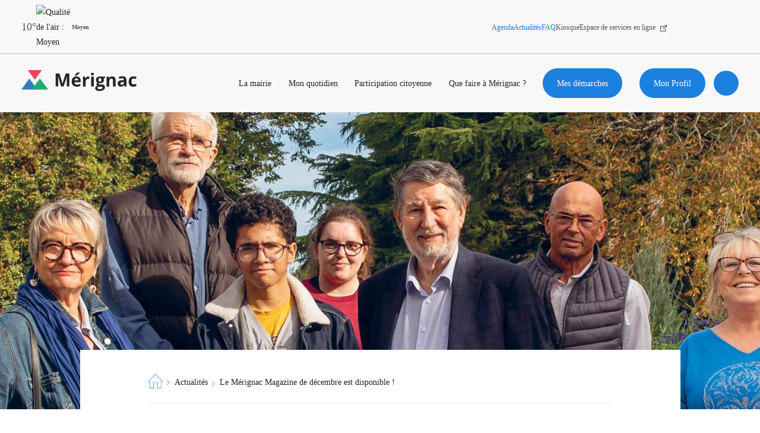

--- FILE ---
content_type: text/html; charset=UTF-8
request_url: https://www.merignac.com/actualites/le-merignac-magazine-de-decembre-est-disponible
body_size: 167256
content:
<!DOCTYPE html>
<html lang="fr" dir="ltr" prefix="og: https://ogp.me/ns#">
  <head>
    <meta charset="utf-8" />
<script>window.YETT_BLACKLIST = [ /fbevents\.js/,/www\.google-analytics\.com/,/googletagmanager\.com/,/hotjar\.com/ ]; </script>
<script type="text/javascript" src="https://www.merignac.com/modules/custom/vanksen/frontend/vk_js_modules/vk_cookie_manager/vendor/yett.js"></script>
<script>window.vk_cookie_manager_settings = {"interface":{"banner":{"title":"Votre confidentialit\u00e9 est notre priorit\u00e9","description":"Nous utilisons diff\u00e9rentes technologies, telles que les cookies, pour personnaliser les contenus, proposer des fonctionnalit\u00e9s sur les r\u00e9seaux sociaux et analyser le trafic. Merci de cliquer sur le bouton ci-dessous pour donner votre accord. Vous pouvez changer d\u2019avis et modifier vos choix \u00e0 tout moment.","cta":"Personnaliser","enable_all":"Autoriser tout"},"modal":{"title":"Votre confidentialit\u00e9 est notre priorit\u00e9","description":"Vous pouvez configurer vos r\u00e9glages et choisir comment vous souhaitez que vos donn\u00e9es personnelles soient utilis\u00e9e en fonction des objectifs ci-dessous. Vous pouvez configurer les r\u00e9glages de mani\u00e8re ind\u00e9pendante pour chaque partenaire. Vous trouverez une description de chacun des objectifs sur la fa\u00e7on dont nos partenaires et nous-m\u00eames utilisons vos donn\u00e9es personnelles.","close":"Enregistrer et fermer","enable_all":"Autoriser tout","disable_all":"Refuser tout","toggle_group":"Activer \/ d\u00e9sactiver ce groupe de services"}},"groups":{"api":{"title":"API","description":"Les APIs permettent de charger des scripts : g\u00e9olocalisation, moteurs de recherche, traductions, ...","disabled":false,"services":{"pixel_fb":{"disabled":false,"machine_name":"pixel_fb","title":"Facebook Pixel","description":"Embed facebook pixels","link":"https:\/\/facebook.com","group":"api","pattern":"\/fbevents\\.js\/"}}},"analytics":{"title":"Analytics","description":"Ces cookies nous permettent d\u2019analyser l\u2019utilisation du site afin de pouvoir en mesurer et en am\u00e9liorer la performance.","services":{"ga":{"machine_name":"ga","default_allowed":false,"disabled":false,"title":"Google Analytics","description":"Avec Google Analytics nous analysons les flux de visiteurs et les pages visit\u00e9es afin de vous offrir une meilleure exp\u00e9rience utilisateur via des contenus personnalis\u00e9s et enrichis ainsi qu\u2019un v\u00e9ritable confort de navigation.","link":"https:\/\/support.google.com\/analytics\/answer\/6004245","group":"analytics","pattern":"\/www\\.google-analytics\\.com\/"},"gtm":{"machine_name":"gtm","disabled":false,"default_allowed":false,"title":"Google TAG Manager","description":"Google Tag Manager est un syst\u00e8me de gestion de balises qui vous permet de mettre \u00e0 jour rapidement et facilement les balises et les extraits de code sur votre site Web.","link":"https:\/\/support.google.com\/tagmanager\/answer\/6102821?hl=fr","group":"analytics","pattern":"\/googletagmanager\\.com\/"},"piano_analytics":{"title":"Mesure d\u0027audience \/ PIANO Analytics","description":"Les services de mesure d\u0027audience permettent de g\u00e9n\u00e9rer des statistiques de fr\u00e9quentation utiles \u00e0 l\u0027am\u00e9lioration du site. https:\/\/merignac.com\/","link":"https:\/\/piano.io\/publisher-terms-conditions\/","group":"ab_testing","pattern":"\/piano\\.io\/"}}},"ab_testing":{"title":"Test A\/B","description":"L\u0027A\/B testing est une proc\u00e9dure utilis\u00e9e en marketing qui mesure l\u0027impact d\u0027un changement de version d\u0027une variable sur l\u0027atteinte d\u0027un objectif (clic, validation, remplissage d\u0027un formulaire, etc.)","services":{"hotjar":{"machine_name":"hotjar","title":"Hotjar","description":"Hotjar permet aux services marketing de cr\u00e9er des exp\u00e9riences contextuelles, coh\u00e9rentes et pertinentes pour leurs visiteurs, sur tous les canaux et tout au long de leur parcours de navigation. Il s\u0027appuie sur l\u0027intelligence artificielle, qui exploite en temps r\u00e9el les donn\u00e9es des visiteurs et peut d\u00e9terminer leur probabilit\u00e9 de conversion.","link":"https:\/\/www.hotjar.com\/legal","group":"ab_testing","pattern":"\/hotjar\\.com\/"}}}},"templates":{}}</script>
<script type="text/javascript" src="https://www.merignac.com/modules/custom/vanksen/frontend/vk_js_modules/vk_cookie_manager/vendor/umd.js"></script>
<script>window.vk_cookie_manager_settings.templates.banner = function (banner) {
        "use strict";

        let html = `
<div class="vk_cookie_manager">
    <div class="vk_cookie_manager__banner">
        <div class="banner__wrapper">
            <div class="banner__content">
                <div class="content__title">${banner.title}</div>
                <div class="content__description">${banner.description}</div>
            </div>
            <div class="banner__actions">
                <div class="actions__enable_all"><button data-vk-cookie-manager-enable-all type="button">${banner.enable_all}</button></div>
                <div class="actions__disable_all"><button data-vk-cookie-manager-disable-all type="button">${banner.disable_all}</button></div>
                <div class="actions__open_modal"><button data-vk-cookie-manager-open-modal type="button">${banner.cta}</button></div>
            </div>
        </div>
    </div>
</div>`;

        return html;
    }</script>
<script></script>
<script type="text/javascript" src="https://www.merignac.com/modules/custom/vanksen/frontend/vk_js_modules/vk_cookie_manager/js/default-config.js"></script>
<script type="text/javascript" src="https://www.merignac.com/modules/custom/vanksen/frontend/vk_js_modules/vk_cookie_manager/js/main.js?mtime=1618919684"></script>
<link rel="stylesheet" href="https://www.merignac.com/modules/custom/vanksen/frontend/vk_js_modules/vk_cookie_manager/css/main.css" />
<script>var dataLayer = window.dataLayer = window.dataLayer || [];dataLayer = [{"vk_languageCode":"fr","vk_PageURL":"/actualites/le-merignac-magazine-de-decembre-est-disponible","vk_PageName":"actualites/le-merignac-magazine-de-decembre-est-disponible"}]</script>
<script>(function(w,d,s,l,i){w[l]=w[l]||[];w[l].push({'gtm.start':new Date().getTime(),event:'gtm.js'});var f=d.getElementsByTagName(s)[0],j=d.createElement(s),dl=l!='dataLayer'?'&amp;l='+l:'';j.async=true;j.src='https://www.googletagmanager.com/gtm.js?id='+i+dl;f.parentNode.insertBefore(j,f);})(window,document,'script','dataLayer','GTM-MF7CDFS');</script>
<noscript><style>form.antibot * :not(.antibot-message) { display: none !important; }</style>
</noscript><meta name="description" content="Découvrez et feuilletez en ligne le magazine municipal de la Ville de Mérignac du mois de décembre 2022. Vous y trouverez toutes les informations du m..." />
<link rel="canonical" href="https://www.merignac.com/actualites/le-merignac-magazine-de-decembre-est-disponible" />
<link rel="image_src" href="/sites/default/files/2022-11/Mag_decembre_2022_ban.jpg" />
<meta property="og:site_name" content="Mérignac" />
<meta property="og:type" content="website" />
<meta property="og:url" content="https://www.merignac.com/actualites/le-merignac-magazine-de-decembre-est-disponible" />
<meta property="og:title" content="Le Mérignac Magazine de décembre est disponible ! | Mérignac" />
<meta property="og:image" content="https://www.merignac.com/sites/default/files/2022-11/Mag_decembre_2022_ban.jpg" />
<meta property="og:locale" content="fr-FR" />
<meta property="article:author" content="c.massonneau" />
<meta property="article:modified_time" content="jeu 11/01/2024 - 12:15" />
<meta name="twitter:card" content="summary" />
<meta name="twitter:site" content="@merignac" />
<meta name="twitter:title" content="Le Mérignac Magazine de décembre est disponible ! | Mérignac" />
<meta name="twitter:image" content="https://www.merignac.com/sites/default/files/2022-11/Mag_decembre_2022_ban.jpg" />
<meta name="google-site-verification" content="6pcMoBwGTghgXv2-01tyeCH3GnGpbVvimqJ0TQeZZJ4" />
<meta name="Generator" content="Drupal 10 (https://www.drupal.org)" />
<meta name="MobileOptimized" content="width" />
<meta name="HandheldFriendly" content="true" />
<meta name="viewport" content="width=device-width, initial-scale=1.0" />
<script type="application/ld+json">{"@context":"http:\/\/schema.org","@type":"Organization","name":"Ville de M\u00e9rignac","url":"https:\/\/www.merignac.com\/","logo":"https:\/\/www.merignac.com\/sites\/default\/files\/knowledge_graph\/logo_merignac_ban_0.jpg","contactPoint":[{"telephone":"+33 5 56 55 66 00","faxNumber":"+33 5 56 55 66 02","@type":"ContactPoint"}],"sameAs":["https:\/\/www.facebook.com\/Merignac","https:\/\/twitter.com\/merignac","https:\/\/www.instagram.com\/villedemerignac\/"]}</script>
<script type="application/ld+json">{
    "@context": "https://schema.org",
    "@type": "BreadcrumbList",
    "itemListElement": [
        {
            "@type": "ListItem",
            "position": 1,
            "name": "Page d\u0027accueil",
            "item": "https://www.merignac.com/"
        },
        {
            "@type": "ListItem",
            "position": 2,
            "name": "Actualités",
            "item": "https://www.merignac.com/actualites"
        },
        {
            "@type": "ListItem",
            "position": 3,
            "name": "Le Mérignac Magazine de décembre est disponible !"
        }
    ]
}</script>
<link rel="icon" href="/themes/custom/merignac/favicon.ico" type="image/vnd.microsoft.icon" />
<link rel="alternate" hreflang="fr" href="https://www.merignac.com/actualites/le-merignac-magazine-de-decembre-est-disponible" />

    <title>Le Mérignac Magazine de décembre est disponible ! | Mérignac</title>
    <link rel="stylesheet" media="all" href="/sites/default/files/css/css_BxSI5dIVbje7WD2vn8YITGTGaMqMK3hoxtIV67dWDk0.css?delta=0&amp;language=fr&amp;theme=merignac&amp;include=[base64]" />
<link rel="stylesheet" media="all" href="/sites/default/files/css/css_XZx4H_csiPVetFQys9ur-JMrGLirlsRBmW8GZYNjFT4.css?delta=1&amp;language=fr&amp;theme=merignac&amp;include=[base64]" />

    <script type="application/json" data-drupal-selector="drupal-settings-json">{"path":{"baseUrl":"\/","pathPrefix":"","currentPath":"node\/5608","currentPathIsAdmin":false,"isFront":false,"currentLanguage":"fr"},"pluralDelimiter":"\u0003","suppressDeprecationErrors":true,"ajaxPageState":{"libraries":"[base64]","theme":"merignac","theme_token":null},"ajaxTrustedUrl":{"\/actualites\/le-merignac-magazine-de-decembre-est-disponible":true},"dataLayer":{"defaultLang":"fr","languages":{"fr":{"id":"fr","name":"French","direction":"ltr","weight":0}}},"facebook_pixel":{"facebook_id":"898407967001307","events":[{"event":"ViewContent","data":"{\u0022content_name\u0022:\u0022Le M\\u00e9rignac Magazine de d\\u00e9cembre est disponible ! \u0022,\u0022content_type\u0022:\u0022news\u0022,\u0022content_ids\u0022:[\u00225608\u0022]}"}],"fb_disable_advanced":false,"eu_cookie_compliance":false,"donottrack":true},"vkDebugJs":false,"vanksen":{"cache_query_string":"t95yb8","environment":"","status_code":"","path":{"base_url":"https:\/\/www.merignac.com\/","frontpage":"\/","current":"\/actualites\/le-merignac-magazine-de-decembre-est-disponible"},"theme_path":"\/themes\/custom\/merignac","theme_path_abs":"https:\/\/www.merignac.com\/themes\/custom\/merignac"},"views":{"ajax_path":"\/views\/ajax","ajaxViews":{"views_dom_id:e5aaf6589020713cf85f5c66ecf0afc97af6ff6beed48480cdcfbe494f1142ed":{"view_name":"search_content","view_display_id":"list","view_args":"","view_path":"\/node\/5608","view_base_path":null,"view_dom_id":"e5aaf6589020713cf85f5c66ecf0afc97af6ff6beed48480cdcfbe494f1142ed","pager_element":0}}},"search_api_autocomplete":{"search_content":{"auto_submit":true}},"facets_views_ajax":{"merignac_search_content_type":{"view_id":"search_content","current_display_id":"list","view_base_path":"","ajax_path":"\/views\/ajax"}},"user":{"uid":0,"permissionsHash":"61df0149e906182e458bac2fa01ceaf5bde7297e16bb8d21d5f66fe0b49ab0bc"}}</script>
<script src="/sites/default/files/js/js_1FbfmCHXaD1_JFtPDOOoz1E_s6jx8aW2gR9Nkkd5m3o.js?scope=header&amp;delta=0&amp;language=fr&amp;theme=merignac&amp;include=[base64]"></script>

    <meta name="viewport" content="width=device-width, initial-scale=1.0, maximum-scale=1.0, user-scalable=no">
      <script src=https://tag.aticdn.net/piano-analytics.js></script>
      <script type="text/javascript">
        pa.setConfigurations({site:637801,collectDomain:'https://logs1412.xiti.com'});
        pa.privacy.setMode('exempt');
      </script>
  </head>
  <body class="node-news node-5608 path-node page-node-type-news">
  <script type="text/javascript">
    pa.sendEvent('page.display',{'page': document.URL});
  </script>
        <a href="#main-content" class="visually-hidden focusable skip-link">
      Aller au contenu principal
    </a>
    <noscript><img src="https://www.facebook.com/tr?id=898407967001307&amp;ev=PageView&amp;noscript=1" alt="" height="1" width="1" /></noscript><noscript><iframe src="https://www.googletagmanager.com/ns.html?id=GTM-MF7CDFS" height="0" width="0" style="display:none;visibility:hidden"></iframe></noscript>
      <div class="dialog-off-canvas-main-canvas" data-off-canvas-main-canvas>
    <div class="layout-container">

      


	<style>
		/* Must be loaded before any css stylesheets */
			</style>

	
	<header class="topbar" role="banner">
		<div class="topbar-mobile mobile-only">
			<div id="block-merignac-branding" class="block block-system block-system-branding-block">
  
    
      <a href="/" rel="home" class="site-logo" title="page d'accueil">
      	<span class="icon icon-logo">
		<svg width="221" height="40" viewbox="0 0 221 40" fill="none" xmlns="http://www.w3.org/2000/svg">
			<path d="M75.8247 30.6667L69.9639 11.6364H69.8418C70.086 15.5152 70.2081 18.0607 70.2081 19.394V30.6667H65.5684V6.42432H72.6501L78.3888 24.9698H78.5109L84.6159 6.42432H91.5755V30.6667H86.6916V19.1516C86.6916 18.6667 86.6916 17.9395 86.6916 17.3334C86.6916 16.7273 86.8137 14.788 86.9358 11.7576H86.8137L80.5866 30.6667H75.8247Z" fill="#252525"/>
			<path fill-rule="evenodd" clip-rule="evenodd" d="M102.077 9.69699V10.1818H105.495C106.35 9.57578 107.449 8.72729 108.792 7.63639C110.135 6.54548 111.112 5.69699 111.722 5.09093V4.72729H105.984C105.251 5.8182 104.03 7.51517 102.077 9.69699ZM105.74 31.0303C102.687 31.0303 100.367 30.1818 98.6578 28.6061C96.9484 26.9091 96.0938 24.6061 96.0938 21.5758C96.0938 18.4243 96.8263 16.1212 98.4136 14.4243C100.001 12.7273 102.199 11.8788 104.885 11.8788C107.571 11.8788 109.525 12.6061 110.99 14.0606C112.455 15.5152 113.188 17.5758 113.188 20.2424V22.6667H101.344C101.344 24.1212 101.832 25.2121 102.687 26.0606C103.542 26.9091 104.641 27.2728 106.106 27.2728C107.205 27.2728 108.304 27.1515 109.28 26.9091C110.257 26.6667 111.356 26.3031 112.455 25.8182V29.697C111.6 30.1818 110.624 30.4243 109.647 30.6667C108.67 30.9091 107.205 31.0303 105.74 31.0303ZM105.007 15.394C103.908 15.394 103.053 15.7576 102.443 16.3637C101.832 17.0909 101.466 18.0606 101.344 19.2728H108.67C108.67 18.0606 108.304 17.0909 107.693 16.3637C107.083 15.6364 106.106 15.394 105.007 15.394Z" fill="#252525"/>
			<path d="M127.96 11.8789C128.693 11.8789 129.181 11.8789 129.67 12.0001L129.304 16.7274C128.937 16.6062 128.449 16.6062 127.838 16.6062C126.251 16.6062 124.908 16.9698 124.053 17.8183C123.199 18.6668 122.71 19.7577 122.71 21.3335V30.788H117.582V12.2425H121.489L122.222 15.3941H122.466C123.077 14.3031 123.809 13.5759 124.786 12.8486C125.763 12.1213 126.739 11.8789 127.96 11.8789V11.8789Z" fill="#252525"/>
			<path fill-rule="evenodd" clip-rule="evenodd" d="M135.654 4.96973C133.822 4.96973 132.846 5.697 132.846 7.39397C132.846 9.09094 133.7 9.93942 135.654 9.81821C136.631 9.81821 137.241 9.697 137.73 9.21215C138.218 8.7273 138.462 8.12124 138.462 7.39397C138.462 5.81821 137.485 4.96973 135.654 4.96973ZM133.09 30.6667H138.096H138.218V12.2425H133.09V30.6667Z" fill="#252525"/>
			<path fill-rule="evenodd" clip-rule="evenodd" d="M159.708 12.2424V14.7879L156.777 15.5152C157.266 16.3636 157.632 17.2121 157.632 18.303C157.632 20.2424 156.899 21.8182 155.556 22.9091C154.213 24 152.26 24.6061 149.695 24.6061H148.719L147.986 24.4848C147.498 24.8485 147.253 25.3333 147.253 25.8182C147.253 26.5455 148.23 26.9091 150.062 26.9091H153.236C155.312 26.9091 156.899 27.3939 157.876 28.2424C158.853 29.0909 159.463 30.4242 159.463 32.1212C159.463 34.303 158.609 36 156.777 37.2121C154.946 38.4242 152.382 39.0303 148.963 39.0303C146.399 39.0303 144.323 38.5455 142.98 37.697C141.637 36.8485 140.904 35.5152 140.904 33.9394C140.904 32.8485 141.271 31.8788 142.003 31.1515C142.736 30.4242 143.713 29.8182 145.056 29.5758C144.567 29.3333 144.079 28.9697 143.713 28.4848C143.346 28 143.102 27.3939 143.102 26.9091C143.102 26.1818 143.346 25.5758 143.713 25.0909C144.079 24.6061 144.689 24.1212 145.544 23.7576C144.567 23.3939 143.835 22.6667 143.224 21.697C142.614 20.7273 142.369 19.6364 142.369 18.4242C142.369 16.3636 142.98 14.7879 144.323 13.697C145.666 12.6061 147.498 12 149.94 12C150.428 12 151.039 12 151.771 12.1212C152.032 12.1644 152.263 12.1922 152.456 12.2156C152.805 12.2578 153.036 12.2856 153.114 12.3636C153.236 12.2424 159.708 12.2424 159.708 12.2424ZM145.3 33.3333C145.3 34.0606 145.666 34.5455 146.277 35.0303C146.887 35.5152 147.864 35.6364 149.085 35.6364C150.916 35.6364 152.382 35.3939 153.358 34.9091C154.335 34.4242 154.946 33.697 154.946 32.8485C154.946 32.1212 154.579 31.6364 153.969 31.3939C153.358 31.1515 152.382 31.0303 151.161 31.0303H148.474C147.498 31.0303 146.765 31.2727 146.155 31.6364C145.544 32 145.3 32.6061 145.3 33.3333ZM147.864 20.7273C147.376 20.1212 147.131 19.2727 147.131 18.303C147.131 16 148.108 14.9091 149.818 14.9091C151.649 14.9091 152.626 16.1212 152.626 18.303C152.626 19.3939 152.382 20.1212 152.015 20.7273C151.649 21.3333 150.916 21.5758 149.94 21.5758C149.085 21.5758 148.352 21.3333 147.864 20.7273Z" fill="#252525"/>
			<path d="M179.975 30.6668H174.847V19.8789C174.847 18.5456 174.602 17.5759 174.114 16.8486C173.626 16.1213 172.893 15.8789 171.794 15.8789C170.329 15.8789 169.352 16.3638 168.742 17.3335C168.131 18.3031 167.765 19.8789 167.765 22.0607V30.788H162.637V12.2425H166.544L167.276 14.6668H167.521C168.131 13.8183 168.864 13.091 169.841 12.6062C170.817 12.1213 171.916 11.8789 173.259 11.8789C175.457 11.8789 177.044 12.485 178.143 13.5759C179.242 14.6668 179.853 16.3638 179.853 18.6668L179.975 30.6668Z" fill="#252525"/>
			<path fill-rule="evenodd" clip-rule="evenodd" d="M196.093 28.1212L197.07 30.6667L200.488 30.4242V18.0606C200.488 15.8788 199.878 14.1818 198.535 13.0909C197.192 12 195.36 11.5151 192.796 11.5151C190.11 11.5151 187.79 12.1212 185.592 13.2121L187.302 16.606C189.255 15.7576 191.087 15.2727 192.552 15.2727C194.505 15.2727 195.482 16.2424 195.482 18.0606V18.9091L192.186 19.0303C189.377 19.1515 187.302 19.6363 185.959 20.606C184.615 21.5757 183.883 23.0303 183.883 24.9697C183.883 26.9091 184.371 28.2424 185.47 29.3333C186.569 30.4242 187.912 30.9091 189.744 30.9091C191.209 30.9091 192.308 30.6667 193.284 30.303C194.261 29.9394 195.116 29.2121 195.971 28.1212H196.093ZM193.651 22.303L195.604 22.1818V23.8788C195.604 24.9697 195.238 25.9394 194.505 26.5454C193.773 27.1515 192.918 27.5151 191.697 27.5151C190.11 27.5151 189.255 26.7879 189.255 25.3333C189.255 24.3636 189.621 23.6363 190.354 23.1515C191.087 22.6667 192.186 22.303 193.651 22.303Z" fill="#252525"/>
			<path d="M213.554 31.0303C207.693 31.0303 204.885 27.8788 204.885 21.5758C204.885 18.4242 205.617 16 207.205 14.303C208.792 12.6061 210.99 11.7576 214.042 11.7576C216.24 11.7576 218.194 12.1212 219.903 12.9697L218.438 16.8485C217.583 16.4848 216.851 16.2424 216.24 16.1212C215.63 16 214.897 15.7576 214.164 15.7576C211.478 15.7576 210.135 17.5757 210.135 21.3333C210.135 24.9697 211.478 26.7879 214.164 26.7879C215.141 26.7879 215.996 26.6667 216.851 26.4242C217.705 26.1818 218.56 25.8182 219.415 25.2121V29.5757C218.56 30.0606 217.705 30.4242 216.973 30.6667C216.24 30.9091 214.775 31.0303 213.554 31.0303Z" fill="#252525"/>
			<path d="M15.2624 15.7576L22.8336 26.0606L30.5249 36.3636H15.2624H0L7.57113 26.0606L15.2624 15.7576Z" fill="#377ABE"/>
			<path d="M35.4703 15.7576L43.3134 26.0606L51.281 36.3636H35.4703H19.5352L27.5027 26.0606L35.4703 15.7576Z" fill="#1FAC74"/>
			<path d="M25.7007 18.1818L18.8941 9.15192L12.209 0H25.7007H39.0709L32.3858 9.15192L25.7007 18.1818Z" fill="#E64954"/>
		</svg>
	</span>

            </a>
</div>

			<div class="mobile-only topbar-mobile-nav">
				<button type="button" aria-expanded="false" class="btn-search button search-toggler" title="Ouvrir la recherche">
								<span style=" " class="icon icon-search ">
		<svg>
			<use xlink:href="/themes/custom/merignac/svg/icons.svg#search"></use>
		</svg>
	</span>

					<span class="sr-only">Ouvrir la recherche</span>
				</button>

				<button class="burger" type="button" title="menu">
					<span class="sr-only">Menu</span>
					<span class="burger-line"></span>
					<span class="burger-line"></span>
					<span class="burger-line"></span>
				</button>
			</div>
		</div>
		<div class="topbar-inner">

			<div class="topbar-alerts"></div>
			<section class="topbar-topbar">
  





	<ul class="city-infos">
	<li class="weather">
		<img class="weather-media" role="presentation" src="/themes/custom/merignac/svg/weather/04d.svg" alt=""/>
		<p class="weather-content">10&deg;</p>
	</li>

	<li
		class="atmo">
				<div class="atmo-clip">
			<img class="atmo-media" src="/themes/custom/merignac/svg/atmo/atmo_2.svg" alt="Qualité de l'air : Moyen"/>
		</div>
		<p class="atmo-content">Moyen</p>
	</li>
		<li>
		<a class="eco-watt" href="/eco-watt" title="Les dernières alertes Eco Watt">
			<img class="eco-watt-media" role="presentation" src="/themes/custom/merignac/img/ecowatt-onboarding.png" alt=""/>
			<span class="sr-only">Les dernières alertes Eco Watt</span>
		</a>
	</li>
	</ul>



<div class="menu-header--social-networks">
								<ul class="menu">
												<li class="menu-item">
						<a href="/agenda" class="menu-item-blue" title="Agenda" data-drupal-link-system-path="node/41">Agenda</a>
											</li>
									<li class="menu-item">
						<a href="/actualites" class="menu-item-blue" title="Actualités" data-drupal-link-system-path="node/10">Actualités</a>
											</li>
									<li class="menu-item">
						<a href="/la-mairie/vos-questions/faq" class="menu-item-blue" data-drupal-link-system-path="node/71">FAQ</a>
											</li>
									<li class="menu-item">
						<a href="/le-kiosque" title="Kiosque" data-drupal-link-system-path="node/18">Kiosque</a>
											</li>
									<li class="menu-item">
						<a href="https://www.espace-citoyens.net/merignac/espace-citoyens/Home/AccueilPublic" target="_blank" title="Espace de services en ligne">Espace de services en ligne</a>
											</li>
							</ul>
			
	 
<ul class="social-networks">
	<li>
		<a href="https://www.facebook.com/Merignac" target="_blank" title="Facebook">
						<span style=" " class="icon icon-facebook ">
		<svg>
			<use xlink:href="/themes/custom/merignac/svg/icons.svg#facebook"></use>
		</svg>
	</span>

			<span class="sr-only">Facebook</span>
		</a>
	</li>
	<li>
		<a href="https://x.com/merignac?lang=fr" target="_blank" title="X">
						<span style=" " class="icon icon-x ">
		<svg>
			<use xlink:href="/themes/custom/merignac/svg/icons.svg#x"></use>
		</svg>
	</span>

			<span class="sr-only">X</span>
		</a>
	</li>
	<li>
		<a href="https://www.instagram.com/villedemerignac/" target="_blank" title="Instagram">
						<span style=" " class="icon icon-instagram ">
		<svg>
			<use xlink:href="/themes/custom/merignac/svg/icons.svg#instagram"></use>
		</svg>
	</span>

			<span class="sr-only">Instagram</span>
		</a>
	</li>
	<li>
		<a href="https://www.youtube.com/channel/UCu6i4AA2xhHmi5eydRuidpQ" target="_blank" title="Youtube">
						<span style=" " class="icon icon-youtube ">
		<svg>
			<use xlink:href="/themes/custom/merignac/svg/icons.svg#youtube"></use>
		</svg>
	</span>

			<span class="sr-only">Youtube</span>
		</a>
	</li>
	<li>
		<a href="https://www.linkedin.com/company/villedemerignac/" target="_blank" title="LinkedIn">
						<span style=" " class="icon icon-linkedin ">
		<svg>
			<use xlink:href="/themes/custom/merignac/svg/icons.svg#linkedin"></use>
		</svg>
	</span>

			<span class="sr-only">Linkedin</span>
		</a>
	</li>
</ul>
</div>


</section>
			<section class="topbar-main">
					<div class="desktop-only"><div id="block-merignac-branding" class="block block-system block-system-branding-block">
  
    
      <a href="/" rel="home" class="site-logo" title="page d'accueil">
      	<span class="icon icon-logo">
		<svg width="221" height="40" viewbox="0 0 221 40" fill="none" xmlns="http://www.w3.org/2000/svg">
			<path d="M75.8247 30.6667L69.9639 11.6364H69.8418C70.086 15.5152 70.2081 18.0607 70.2081 19.394V30.6667H65.5684V6.42432H72.6501L78.3888 24.9698H78.5109L84.6159 6.42432H91.5755V30.6667H86.6916V19.1516C86.6916 18.6667 86.6916 17.9395 86.6916 17.3334C86.6916 16.7273 86.8137 14.788 86.9358 11.7576H86.8137L80.5866 30.6667H75.8247Z" fill="#252525"/>
			<path fill-rule="evenodd" clip-rule="evenodd" d="M102.077 9.69699V10.1818H105.495C106.35 9.57578 107.449 8.72729 108.792 7.63639C110.135 6.54548 111.112 5.69699 111.722 5.09093V4.72729H105.984C105.251 5.8182 104.03 7.51517 102.077 9.69699ZM105.74 31.0303C102.687 31.0303 100.367 30.1818 98.6578 28.6061C96.9484 26.9091 96.0938 24.6061 96.0938 21.5758C96.0938 18.4243 96.8263 16.1212 98.4136 14.4243C100.001 12.7273 102.199 11.8788 104.885 11.8788C107.571 11.8788 109.525 12.6061 110.99 14.0606C112.455 15.5152 113.188 17.5758 113.188 20.2424V22.6667H101.344C101.344 24.1212 101.832 25.2121 102.687 26.0606C103.542 26.9091 104.641 27.2728 106.106 27.2728C107.205 27.2728 108.304 27.1515 109.28 26.9091C110.257 26.6667 111.356 26.3031 112.455 25.8182V29.697C111.6 30.1818 110.624 30.4243 109.647 30.6667C108.67 30.9091 107.205 31.0303 105.74 31.0303ZM105.007 15.394C103.908 15.394 103.053 15.7576 102.443 16.3637C101.832 17.0909 101.466 18.0606 101.344 19.2728H108.67C108.67 18.0606 108.304 17.0909 107.693 16.3637C107.083 15.6364 106.106 15.394 105.007 15.394Z" fill="#252525"/>
			<path d="M127.96 11.8789C128.693 11.8789 129.181 11.8789 129.67 12.0001L129.304 16.7274C128.937 16.6062 128.449 16.6062 127.838 16.6062C126.251 16.6062 124.908 16.9698 124.053 17.8183C123.199 18.6668 122.71 19.7577 122.71 21.3335V30.788H117.582V12.2425H121.489L122.222 15.3941H122.466C123.077 14.3031 123.809 13.5759 124.786 12.8486C125.763 12.1213 126.739 11.8789 127.96 11.8789V11.8789Z" fill="#252525"/>
			<path fill-rule="evenodd" clip-rule="evenodd" d="M135.654 4.96973C133.822 4.96973 132.846 5.697 132.846 7.39397C132.846 9.09094 133.7 9.93942 135.654 9.81821C136.631 9.81821 137.241 9.697 137.73 9.21215C138.218 8.7273 138.462 8.12124 138.462 7.39397C138.462 5.81821 137.485 4.96973 135.654 4.96973ZM133.09 30.6667H138.096H138.218V12.2425H133.09V30.6667Z" fill="#252525"/>
			<path fill-rule="evenodd" clip-rule="evenodd" d="M159.708 12.2424V14.7879L156.777 15.5152C157.266 16.3636 157.632 17.2121 157.632 18.303C157.632 20.2424 156.899 21.8182 155.556 22.9091C154.213 24 152.26 24.6061 149.695 24.6061H148.719L147.986 24.4848C147.498 24.8485 147.253 25.3333 147.253 25.8182C147.253 26.5455 148.23 26.9091 150.062 26.9091H153.236C155.312 26.9091 156.899 27.3939 157.876 28.2424C158.853 29.0909 159.463 30.4242 159.463 32.1212C159.463 34.303 158.609 36 156.777 37.2121C154.946 38.4242 152.382 39.0303 148.963 39.0303C146.399 39.0303 144.323 38.5455 142.98 37.697C141.637 36.8485 140.904 35.5152 140.904 33.9394C140.904 32.8485 141.271 31.8788 142.003 31.1515C142.736 30.4242 143.713 29.8182 145.056 29.5758C144.567 29.3333 144.079 28.9697 143.713 28.4848C143.346 28 143.102 27.3939 143.102 26.9091C143.102 26.1818 143.346 25.5758 143.713 25.0909C144.079 24.6061 144.689 24.1212 145.544 23.7576C144.567 23.3939 143.835 22.6667 143.224 21.697C142.614 20.7273 142.369 19.6364 142.369 18.4242C142.369 16.3636 142.98 14.7879 144.323 13.697C145.666 12.6061 147.498 12 149.94 12C150.428 12 151.039 12 151.771 12.1212C152.032 12.1644 152.263 12.1922 152.456 12.2156C152.805 12.2578 153.036 12.2856 153.114 12.3636C153.236 12.2424 159.708 12.2424 159.708 12.2424ZM145.3 33.3333C145.3 34.0606 145.666 34.5455 146.277 35.0303C146.887 35.5152 147.864 35.6364 149.085 35.6364C150.916 35.6364 152.382 35.3939 153.358 34.9091C154.335 34.4242 154.946 33.697 154.946 32.8485C154.946 32.1212 154.579 31.6364 153.969 31.3939C153.358 31.1515 152.382 31.0303 151.161 31.0303H148.474C147.498 31.0303 146.765 31.2727 146.155 31.6364C145.544 32 145.3 32.6061 145.3 33.3333ZM147.864 20.7273C147.376 20.1212 147.131 19.2727 147.131 18.303C147.131 16 148.108 14.9091 149.818 14.9091C151.649 14.9091 152.626 16.1212 152.626 18.303C152.626 19.3939 152.382 20.1212 152.015 20.7273C151.649 21.3333 150.916 21.5758 149.94 21.5758C149.085 21.5758 148.352 21.3333 147.864 20.7273Z" fill="#252525"/>
			<path d="M179.975 30.6668H174.847V19.8789C174.847 18.5456 174.602 17.5759 174.114 16.8486C173.626 16.1213 172.893 15.8789 171.794 15.8789C170.329 15.8789 169.352 16.3638 168.742 17.3335C168.131 18.3031 167.765 19.8789 167.765 22.0607V30.788H162.637V12.2425H166.544L167.276 14.6668H167.521C168.131 13.8183 168.864 13.091 169.841 12.6062C170.817 12.1213 171.916 11.8789 173.259 11.8789C175.457 11.8789 177.044 12.485 178.143 13.5759C179.242 14.6668 179.853 16.3638 179.853 18.6668L179.975 30.6668Z" fill="#252525"/>
			<path fill-rule="evenodd" clip-rule="evenodd" d="M196.093 28.1212L197.07 30.6667L200.488 30.4242V18.0606C200.488 15.8788 199.878 14.1818 198.535 13.0909C197.192 12 195.36 11.5151 192.796 11.5151C190.11 11.5151 187.79 12.1212 185.592 13.2121L187.302 16.606C189.255 15.7576 191.087 15.2727 192.552 15.2727C194.505 15.2727 195.482 16.2424 195.482 18.0606V18.9091L192.186 19.0303C189.377 19.1515 187.302 19.6363 185.959 20.606C184.615 21.5757 183.883 23.0303 183.883 24.9697C183.883 26.9091 184.371 28.2424 185.47 29.3333C186.569 30.4242 187.912 30.9091 189.744 30.9091C191.209 30.9091 192.308 30.6667 193.284 30.303C194.261 29.9394 195.116 29.2121 195.971 28.1212H196.093ZM193.651 22.303L195.604 22.1818V23.8788C195.604 24.9697 195.238 25.9394 194.505 26.5454C193.773 27.1515 192.918 27.5151 191.697 27.5151C190.11 27.5151 189.255 26.7879 189.255 25.3333C189.255 24.3636 189.621 23.6363 190.354 23.1515C191.087 22.6667 192.186 22.303 193.651 22.303Z" fill="#252525"/>
			<path d="M213.554 31.0303C207.693 31.0303 204.885 27.8788 204.885 21.5758C204.885 18.4242 205.617 16 207.205 14.303C208.792 12.6061 210.99 11.7576 214.042 11.7576C216.24 11.7576 218.194 12.1212 219.903 12.9697L218.438 16.8485C217.583 16.4848 216.851 16.2424 216.24 16.1212C215.63 16 214.897 15.7576 214.164 15.7576C211.478 15.7576 210.135 17.5757 210.135 21.3333C210.135 24.9697 211.478 26.7879 214.164 26.7879C215.141 26.7879 215.996 26.6667 216.851 26.4242C217.705 26.1818 218.56 25.8182 219.415 25.2121V29.5757C218.56 30.0606 217.705 30.4242 216.973 30.6667C216.24 30.9091 214.775 31.0303 213.554 31.0303Z" fill="#252525"/>
			<path d="M15.2624 15.7576L22.8336 26.0606L30.5249 36.3636H15.2624H0L7.57113 26.0606L15.2624 15.7576Z" fill="#377ABE"/>
			<path d="M35.4703 15.7576L43.3134 26.0606L51.281 36.3636H35.4703H19.5352L27.5027 26.0606L35.4703 15.7576Z" fill="#1FAC74"/>
			<path d="M25.7007 18.1818L18.8941 9.15192L12.209 0H25.7007H39.0709L32.3858 9.15192L25.7007 18.1818Z" fill="#E64954"/>
		</svg>
	</span>

            </a>
</div>
</div>
					<nav role="navigation" aria-labelledby="block-menuprincipal-menu" id="block-menuprincipal" class="block block-menu navigation menu--menu-main">
            
  <h2 class="visually-hidden" id="block-menuprincipal-menu">Menu principal</h2>
  

        


		<ul  class="menu navigation"> 
						<li  class="menu-item menu-item-level-0"">
									<div class="menu-item-mobile-link">
						<a href="/la-mairie" identifier="quick_access_city_hall" data-drupal-link-system-path="node/499">La mairie</a>
						<button type="button" aria-expanded="false" class="menu-item-button-mobile mobile-only btn-chevron" title="Ouvrir le sous-menu">
										<span style=" " class="icon icon-chevron-down-2 ">
		<svg>
			<use xlink:href="/themes/custom/merignac/svg/icons.svg#chevron-down-2"></use>
		</svg>
	</span>

							<span class="sr-only">Ouvrir le sous-menu
								La mairie</span>
						</button>
					</div>
					<button type="button" class="menu-item-button desktop-only">
						La mairie
					</button>

					<div class="submenu-outer" aria-hidden="true">
						<div class="submenu-inner">
							<div>
								<button class="submenu-close desktop-only" data-menu-close title="Fermer le menu">
												<span style=" " class="icon icon-cross ">
		<svg>
			<use xlink:href="/themes/custom/merignac/svg/icons.svg#cross"></use>
		</svg>
	</span>

									<span class="sr-only">Fermer le menu</span>
								</button>
								<span class="submenu-title"><a href="/la-mairie" identifier="quick_access_city_hall" data-drupal-link-system-path="node/499">La mairie</a></span>

								      <ul class="submenu submenu-1">
                      <li  class="submenu-item submenu-1-item">
                    <div class="submenu-1-item-block">
                        <a href="/la-mairie/horaires-et-services-municipaux" data-drupal-link-system-path="node/8052">Horaires et services municipaux</a>
                        <button type="button" aria-expanded="false" class="submenu-button btn-chevron mobile-only" title="Ouvrir le sous-menu">
              			<span style=" " class="icon icon-chevron-down-2 ">
		<svg>
			<use xlink:href="/themes/custom/merignac/svg/icons.svg#chevron-down-2"></use>
		</svg>
	</span>

              <span class="sr-only">Ouvrir le sous-menu
								Horaires et services municipaux</span>
            </button>
                      </div>
                                                <ul class="submenu submenu-2">
                      <li  class="submenu-item submenu-2-item">
                      <a href="/la-mairie/horaires-et-services-municipaux/horaires-et-coordonnees" data-drupal-link-system-path="node/500">Horaires et coordonnées</a>
                              </li>


                      <li  class="submenu-item submenu-2-item">
                      <a href="/la-mairie/horaires-et-services-municipaux/services-municipaux" data-drupal-link-system-path="node/513">Services municipaux</a>
                              </li>


          </ul>
  
                  </li>


                      <li  class="submenu-item submenu-1-item">
                    <div class="submenu-1-item-block">
                        <a href="/la-mairie/conseil-municipal" data-drupal-link-system-path="node/501">Conseil municipal</a>
                        <button type="button" aria-expanded="false" class="submenu-button btn-chevron mobile-only" title="Ouvrir le sous-menu">
              			<span style=" " class="icon icon-chevron-down-2 ">
		<svg>
			<use xlink:href="/themes/custom/merignac/svg/icons.svg#chevron-down-2"></use>
		</svg>
	</span>

              <span class="sr-only">Ouvrir le sous-menu
								Conseil municipal</span>
            </button>
                      </div>
                                                <ul class="submenu submenu-2">
                      <li  class="submenu-item submenu-2-item">
                      <a href="/la-mairie/conseil-municipal/les-elus-du-conseil-municipal-de-merignac" data-drupal-link-system-path="node/32">Élus et demandes de rendez-vous</a>
                              </li>


                      <li  class="submenu-item submenu-2-item">
                      <a href="/la-mairie/conseil-municipal/seances" data-drupal-link-system-path="node/75">Séances</a>
                              </li>


                      <li  class="submenu-item submenu-2-item">
                      <a href="/la-mairie/conseil-municipal/deliberations" data-drupal-link-system-path="node/532">Délibérations</a>
                              </li>


                      <li  class="submenu-item submenu-2-item">
                      <a href="/la-mairie/conseil-municipal/arretes-municipaux" data-drupal-link-system-path="node/5970">Arrêtés municipaux</a>
                              </li>


                      <li  class="submenu-item submenu-2-item">
                      <a href="/la-mairie/conseil-municipal/budget-et-compte-administratif" data-drupal-link-system-path="node/514">Budget et compte administratif</a>
                              </li>


                      <li  class="submenu-item submenu-2-item">
                      <a href="/la-mairie/conseil-municipal/expression-des-groupes-politiques" data-drupal-link-system-path="node/505">Expression des groupes politiques</a>
                              </li>


                      <li  class="submenu-item submenu-2-item">
                      <a href="/la-mairie/conseil-municipal/publications-legales" data-drupal-link-system-path="node/1313">Publications légales</a>
                              </li>


                      <li  class="submenu-item submenu-2-item">
                      <a href="/la-mairie/conseil-municipal/decisions-municipales" data-drupal-link-system-path="node/1314">Décisions municipales - Covid-19</a>
                              </li>


          </ul>
  
                  </li>


                      <li  class="submenu-item submenu-1-item">
                    <div class="submenu-1-item-block">
                        <a href="/la-mairie/centre-communal-daction-sociale-ccas" data-drupal-link-system-path="node/7691">CCAS</a>
                        <button type="button" aria-expanded="false" class="submenu-button btn-chevron mobile-only" title="Ouvrir le sous-menu">
              			<span style=" " class="icon icon-chevron-down-2 ">
		<svg>
			<use xlink:href="/themes/custom/merignac/svg/icons.svg#chevron-down-2"></use>
		</svg>
	</span>

              <span class="sr-only">Ouvrir le sous-menu
								CCAS</span>
            </button>
                      </div>
                                                <ul class="submenu submenu-2">
                      <li  class="submenu-item submenu-2-item">
                      <a href="/la-mairie/centre-communal-daction-sociale-ccas/conseil-dadministration" data-drupal-link-system-path="node/5345">Conseil d’administration</a>
                              </li>


                      <li  class="submenu-item submenu-2-item">
                      <a href="/la-mairie/centre-communal-daction-sociale-ccas/seances" data-drupal-link-system-path="node/5343">Séances</a>
                              </li>


                      <li  class="submenu-item submenu-2-item">
                      <a href="/la-mairie/centre-communal-daction-sociale-ccas/actes-caractere-reglementaire" data-drupal-link-system-path="node/6649">Actes à caractère réglementaire</a>
                              </li>


          </ul>
  
                  </li>


                      <li  class="submenu-item submenu-1-item">
                    <div class="submenu-1-item-block">
                        <a href="/la-mairie/prendre-rendez-vous" data-drupal-link-system-path="node/8053">Prendre rendez-vous</a>
                        <button type="button" aria-expanded="false" class="submenu-button btn-chevron mobile-only" title="Ouvrir le sous-menu">
              			<span style=" " class="icon icon-chevron-down-2 ">
		<svg>
			<use xlink:href="/themes/custom/merignac/svg/icons.svg#chevron-down-2"></use>
		</svg>
	</span>

              <span class="sr-only">Ouvrir le sous-menu
								Prendre rendez-vous</span>
            </button>
                      </div>
                                                <ul class="submenu submenu-2">
                      <li  class="submenu-item submenu-2-item">
                      <a href="/la-mairie/prendre-rendez-vous/rendez-vous-la-mairie" data-drupal-link-system-path="node/3526">Rendez-vous à la mairie</a>
                              </li>


                      <li  class="submenu-item submenu-2-item">
                      <a href="https://www.merignac.com/demande-de-rendez-vous-avec-un-elu">Rendez-vous avec un élu</a>
                              </li>


                      <li  class="submenu-item submenu-2-item">
                      <a href="/la-mairie/prendre-rendez-vous/rencontre-avec-le-maire" data-drupal-link-system-path="node/843">Rencontrer le maire</a>
                              </li>


          </ul>
  
                  </li>


                      <li  class="submenu-item submenu-1-item">
                    <div class="submenu-1-item-block">
                        <a href="/la-mairie/vos-questions" data-drupal-link-system-path="node/817">Posez vos questions</a>
                        <button type="button" aria-expanded="false" class="submenu-button btn-chevron mobile-only" title="Ouvrir le sous-menu">
              			<span style=" " class="icon icon-chevron-down-2 ">
		<svg>
			<use xlink:href="/themes/custom/merignac/svg/icons.svg#chevron-down-2"></use>
		</svg>
	</span>

              <span class="sr-only">Ouvrir le sous-menu
								Posez vos questions</span>
            </button>
                      </div>
                                                <ul class="submenu submenu-2">
                      <li  class="submenu-item submenu-2-item">
                      <a href="/contactez-nous" data-drupal-link-system-path="node/4">Aux services de la ville</a>
                              </li>


                      <li  class="submenu-item submenu-2-item">
                      <a href="/la-mairie/vos-questions/posez-vos-questions-aux-elus" data-drupal-link-system-path="node/3745">Aux élus</a>
                              </li>


                      <li  class="submenu-item submenu-2-item">
                      <a href="/la-mairie/vos-questions/avant-un-conseil-de-quartier" data-drupal-link-system-path="node/818">Avant un conseil de quartier</a>
                              </li>


                      <li  class="submenu-item submenu-2-item">
                      <a href="/la-mairie/vos-questions/faq" data-drupal-link-system-path="node/71">Foire aux questions - FAQ</a>
                              </li>


          </ul>
  
                  </li>


          </ul>
  
							</div>
						</div>
					</div>
							</li>
		
						<li  class="menu-item menu-item-level-0"">
									<div class="menu-item-mobile-link">
						<a href="/mon-quotidien" identifier="quick_access_city" data-drupal-link-system-path="node/8062">Mon quotidien</a>
						<button type="button" aria-expanded="false" class="menu-item-button-mobile mobile-only btn-chevron" title="Ouvrir le sous-menu">
										<span style=" " class="icon icon-chevron-down-2 ">
		<svg>
			<use xlink:href="/themes/custom/merignac/svg/icons.svg#chevron-down-2"></use>
		</svg>
	</span>

							<span class="sr-only">Ouvrir le sous-menu
								Mon quotidien</span>
						</button>
					</div>
					<button type="button" class="menu-item-button desktop-only">
						Mon quotidien
					</button>

					<div class="submenu-outer" aria-hidden="true">
						<div class="submenu-inner">
							<div>
								<button class="submenu-close desktop-only" data-menu-close title="Fermer le menu">
												<span style=" " class="icon icon-cross ">
		<svg>
			<use xlink:href="/themes/custom/merignac/svg/icons.svg#cross"></use>
		</svg>
	</span>

									<span class="sr-only">Fermer le menu</span>
								</button>
								<span class="submenu-title"><a href="/mon-quotidien" identifier="quick_access_city" data-drupal-link-system-path="node/8062">Mon quotidien</a></span>

								      <ul class="submenu submenu-1">
                      <li  class="submenu-item submenu-1-item">
                    <div class="submenu-1-item-block">
                        <a href="/mon-quotidien/la-ville" data-drupal-link-system-path="node/8092">La ville</a>
                        <button type="button" aria-expanded="false" class="submenu-button btn-chevron mobile-only" title="Ouvrir le sous-menu">
              			<span style=" " class="icon icon-chevron-down-2 ">
		<svg>
			<use xlink:href="/themes/custom/merignac/svg/icons.svg#chevron-down-2"></use>
		</svg>
	</span>

              <span class="sr-only">Ouvrir le sous-menu
								La ville</span>
            </button>
                      </div>
                                                <ul class="submenu submenu-2">
                      <li  class="submenu-item submenu-2-item">
                      <a href="/mon-quotidien/la-ville/mon-quartier" data-drupal-link-system-path="node/61">Les quartiers</a>
                              </li>


                      <li  class="submenu-item submenu-2-item">
                      <a href="/mon-quotidien/la-ville/maisons-des-habitants" data-drupal-link-system-path="node/11236">Maisons des habitants</a>
                              </li>


                      <li  class="submenu-item submenu-2-item">
                      <a href="/carte-des-equipements" data-drupal-link-system-path="node/26">Carte des équipements</a>
                              </li>


                      <li  class="submenu-item submenu-2-item">
                      <a href="/mon-quotidien/la-ville/les-marches" data-drupal-link-system-path="node/3544">Les marchés</a>
                              </li>


                      <li  class="submenu-item submenu-2-item">
                      <a href="/mon-quotidien/la-ville/parcs-et-jardins" data-drupal-link-system-path="node/612">Parcs et jardins</a>
                              </li>


                      <li  class="submenu-item submenu-2-item">
                      <a href="/mon-quotidien/la-ville/histoire-patrimoine" data-drupal-link-system-path="node/601">Histoire - Patrimoine</a>
                              </li>


                      <li  class="submenu-item submenu-2-item">
                      <a href="/mon-quotidien/la-ville/grands-projets" data-drupal-link-system-path="node/23">Grands projets</a>
                              </li>


                      <li  class="submenu-item submenu-2-item">
                      <a href="/mon-quotidien/la-ville/labels-et-certifications" data-drupal-link-system-path="node/4146">Labels et certifications</a>
                              </li>


                      <li  class="submenu-item submenu-2-item">
                      <a href="/mon-quotidien/la-ville/carte-des-travaux" data-drupal-link-system-path="node/21">Carte des travaux</a>
                              </li>


                      <li  class="submenu-item submenu-2-item">
                      <a href="/je-signale-un-incident" data-drupal-link-system-path="node/11045">Signaler un incident</a>
                              </li>


          </ul>
  
                  </li>


                      <li  class="submenu-item submenu-1-item">
                    <div class="submenu-1-item-block">
                        <a href="/mon-quotidien/enfance-education-et-jeunesse" data-drupal-link-system-path="node/713">Enfance, éducation et jeunesse</a>
                        <button type="button" aria-expanded="false" class="submenu-button btn-chevron mobile-only" title="Ouvrir le sous-menu">
              			<span style=" " class="icon icon-chevron-down-2 ">
		<svg>
			<use xlink:href="/themes/custom/merignac/svg/icons.svg#chevron-down-2"></use>
		</svg>
	</span>

              <span class="sr-only">Ouvrir le sous-menu
								Enfance, éducation et jeunesse</span>
            </button>
                      </div>
                                                <ul class="submenu submenu-2">
                      <li  class="submenu-item submenu-2-item">
                      <a href="/mon-quotidien/enfance-education-et-jeunesse/projet-educatif-de-territoire-de-la-ville-de-merignac" data-drupal-link-system-path="node/6329">Projet éducatif de territoire</a>
                              </li>


                      <li  class="submenu-item submenu-2-item">
                      <a href="/mon-quotidien/enfance-education-et-jeunesse/des-cours-decole-mieux-partagees" data-drupal-link-system-path="node/9819">Des cours d’école mieux partagées</a>
                              </li>


                      <li  class="submenu-item submenu-2-item">
                      <a href="/mon-quotidien/enfance-education-et-jeunesse/politique-daccueil-inclusive-de-tous-les-enfants" data-drupal-link-system-path="node/11148">Politique d’accueil inclusive de tous les enfants</a>
                              </li>


                      <li  class="submenu-item submenu-2-item">
                      <a href="/mon-quotidien/enfance-education-et-jeunesse/de-0-3-ans" data-drupal-link-system-path="node/714">De 0 à 3 ans</a>
                              </li>


                      <li  class="submenu-item submenu-2-item">
                      <a href="/mon-quotidien/enfance-education-et-jeunesse/de-3-11-ans" data-drupal-link-system-path="node/741">De 3 à 11 ans</a>
                              </li>


                      <li  class="submenu-item submenu-2-item">
                      <a href="/mon-quotidien/enfance-education-et-jeunesse/de-11-18-ans" data-drupal-link-system-path="node/764">De 11 à 18 ans</a>
                              </li>


                      <li  class="submenu-item submenu-2-item">
                      <a href="/mon-quotidien/enfance-education-et-jeunesse/la-carte-jeune-bordeaux-metropole" data-drupal-link-system-path="node/6917">Carte jeune</a>
                              </li>


          </ul>
  
                  </li>


                      <li  class="submenu-item submenu-1-item">
                    <div class="submenu-1-item-block">
                        <a href="/mon-quotidien/bien-vieillir-seniors" data-drupal-link-system-path="node/810">Séniors</a>
                        <button type="button" aria-expanded="false" class="submenu-button btn-chevron mobile-only" title="Ouvrir le sous-menu">
              			<span style=" " class="icon icon-chevron-down-2 ">
		<svg>
			<use xlink:href="/themes/custom/merignac/svg/icons.svg#chevron-down-2"></use>
		</svg>
	</span>

              <span class="sr-only">Ouvrir le sous-menu
								Séniors</span>
            </button>
                      </div>
                                                <ul class="submenu submenu-2">
                      <li  class="submenu-item submenu-2-item">
                      <a href="/mon-quotidien/seniors/amelioration-habitat" data-drupal-link-system-path="node/812">Amélioration de l&#039;habitat</a>
                              </li>


                      <li  class="submenu-item submenu-2-item">
                      <a href="/demarches/aides-aux-seniors/seniors-trouver-le-logement-adapte" data-drupal-link-system-path="node/938">Trouver le logement adapté</a>
                              </li>


                      <li  class="submenu-item submenu-2-item">
                      <a href="/demarches/aides-aux-seniors/seniors-le-maintien-domicile" data-drupal-link-system-path="node/931">Maintien à domicile</a>
                              </li>


                      <li  class="submenu-item submenu-2-item">
                      <a href="/mon-quotidien/seniors/animations-seniors" data-drupal-link-system-path="node/811">Animations seniors</a>
                              </li>


          </ul>
  
                  </li>


                      <li  class="submenu-item submenu-1-item">
                    <div class="submenu-1-item-block">
                        <a href="/mon-quotidien/culture" data-drupal-link-system-path="node/8055">Culture</a>
                        <button type="button" aria-expanded="false" class="submenu-button btn-chevron mobile-only" title="Ouvrir le sous-menu">
              			<span style=" " class="icon icon-chevron-down-2 ">
		<svg>
			<use xlink:href="/themes/custom/merignac/svg/icons.svg#chevron-down-2"></use>
		</svg>
	</span>

              <span class="sr-only">Ouvrir le sous-menu
								Culture</span>
            </button>
                      </div>
                                                <ul class="submenu submenu-2">
                      <li  class="submenu-item submenu-2-item">
                      <a href="/mon-quotidien/culture/les-infrastructures-culturelles" data-drupal-link-system-path="node/4144">Équipements culturels</a>
                              </li>


                      <li  class="submenu-item submenu-2-item">
                      <a href="/mon-quotidien/culture/activites-culturelles" data-drupal-link-system-path="node/4145">Activités culturelles</a>
                              </li>


          </ul>
  
                  </li>


                      <li  class="submenu-item submenu-1-item">
                    <div class="submenu-1-item-block">
                        <a href="/mon-quotidien/sport" data-drupal-link-system-path="node/609">Sport</a>
                        <button type="button" aria-expanded="false" class="submenu-button btn-chevron mobile-only" title="Ouvrir le sous-menu">
              			<span style=" " class="icon icon-chevron-down-2 ">
		<svg>
			<use xlink:href="/themes/custom/merignac/svg/icons.svg#chevron-down-2"></use>
		</svg>
	</span>

              <span class="sr-only">Ouvrir le sous-menu
								Sport</span>
            </button>
                      </div>
                                                <ul class="submenu submenu-2">
                      <li  class="submenu-item submenu-2-item">
                      <a href="/mon-quotidien/sport/le-sport-merignac" data-drupal-link-system-path="node/6508">Le sport à Mérignac</a>
                              </li>


                      <li  class="submenu-item submenu-2-item">
                      <a href="/mon-quotidien/sport/associations-sportives" data-drupal-link-system-path="node/8409">Associations sportives</a>
                              </li>


                      <li  class="submenu-item submenu-2-item">
                      <a href="/mon-quotidien/sport/equipements-sportifs" data-drupal-link-system-path="node/589">Équipements sportifs</a>
                              </li>


                      <li  class="submenu-item submenu-2-item">
                      <a href="/mon-quotidien/sport/activites-sportives" data-drupal-link-system-path="node/594">Activités sportives</a>
                              </li>


                      <li  class="submenu-item submenu-2-item">
                      <a href="/mon-quotidien/la-ville/grands-projets" data-drupal-link-system-path="node/23">Projets sportifs</a>
                              </li>


                      <li  class="submenu-item submenu-2-item">
                      <a href="/guide-des-associations-de-merignac" data-drupal-link-system-path="node/3569">Annuaire des associations</a>
                              </li>


                      <li  class="submenu-item submenu-2-item">
                      <a href="/mon-quotidien/sport/labels-sportifs" data-drupal-link-system-path="node/6512">Labels sportifs</a>
                              </li>


          </ul>
  
                  </li>


                      <li  class="submenu-item submenu-1-item">
                    <div class="submenu-1-item-block">
                        <a href="/mon-quotidien/transition-ecologique" data-drupal-link-system-path="node/6332">Écologie</a>
                        <button type="button" aria-expanded="false" class="submenu-button btn-chevron mobile-only" title="Ouvrir le sous-menu">
              			<span style=" " class="icon icon-chevron-down-2 ">
		<svg>
			<use xlink:href="/themes/custom/merignac/svg/icons.svg#chevron-down-2"></use>
		</svg>
	</span>

              <span class="sr-only">Ouvrir le sous-menu
								Écologie</span>
            </button>
                      </div>
                                                <ul class="submenu submenu-2">
                      <li  class="submenu-item submenu-2-item">
                      <a href="/mon-quotidien/transition-ecologique/eco-citoyens" data-drupal-link-system-path="node/8051">Éco-citoyens</a>
                              </li>


                      <li  class="submenu-item submenu-2-item">
                      <a href="/mon-quotidien/transition-ecologique/ville-engagee" data-drupal-link-system-path="node/8050">Ville engagée</a>
                              </li>


                      <li  class="submenu-item submenu-2-item">
                      <a href="/mon-quotidien/transition-ecologique/partenaires-locaux" data-drupal-link-system-path="node/6256">Partenaires locaux</a>
                              </li>


          </ul>
  
                  </li>


                      <li  class="submenu-item submenu-1-item">
                    <div class="submenu-1-item-block">
                        <a href="/mon-quotidien/dechets" data-drupal-link-system-path="node/877">Déchets</a>
                        <button type="button" aria-expanded="false" class="submenu-button btn-chevron mobile-only" title="Ouvrir le sous-menu">
              			<span style=" " class="icon icon-chevron-down-2 ">
		<svg>
			<use xlink:href="/themes/custom/merignac/svg/icons.svg#chevron-down-2"></use>
		</svg>
	</span>

              <span class="sr-only">Ouvrir le sous-menu
								Déchets</span>
            </button>
                      </div>
                                                <ul class="submenu submenu-2">
                      <li  class="submenu-item submenu-2-item">
                      <a href="/mon-quotidien/dechets/tri-et-reduction-des-dechets" data-drupal-link-system-path="node/6265">Tri et réduction des déchets</a>
                              </li>


                      <li  class="submenu-item submenu-2-item">
                      <a href="/mon-quotidien/dechets/collecte-des-dechets" data-drupal-link-system-path="node/879">Collecte des déchets</a>
                              </li>


                      <li  class="submenu-item submenu-2-item">
                      <a href="/mon-quotidien/dechets/collecte-du-verre" data-drupal-link-system-path="node/9956">Collecte du verre</a>
                              </li>


                      <li  class="submenu-item submenu-2-item">
                      <a href="/mon-quotidien/dechets/dechets-verts" data-drupal-link-system-path="node/878">Déchets verts</a>
                              </li>


                      <li  class="submenu-item submenu-2-item">
                      <a href="/mon-quotidien/dechets/centres-de-recyclage" data-drupal-link-system-path="node/880">Centres de recyclage</a>
                              </li>


                      <li  class="submenu-item submenu-2-item">
                      <a href="/mon-quotidien/dechets/encombrants" data-drupal-link-system-path="node/881">Encombrants</a>
                              </li>


          </ul>
  
                  </li>


                      <li  class="submenu-item submenu-1-item">
                    <div class="submenu-1-item-block">
                        <a href="/mon-quotidien/se-deplacer" data-drupal-link-system-path="node/680">Mobilités - Stationnement</a>
                        <button type="button" aria-expanded="false" class="submenu-button btn-chevron mobile-only" title="Ouvrir le sous-menu">
              			<span style=" " class="icon icon-chevron-down-2 ">
		<svg>
			<use xlink:href="/themes/custom/merignac/svg/icons.svg#chevron-down-2"></use>
		</svg>
	</span>

              <span class="sr-only">Ouvrir le sous-menu
								Mobilités - Stationnement</span>
            </button>
                      </div>
                                                <ul class="submenu submenu-2">
                      <li  class="submenu-item submenu-2-item">
                      <a href="/mon-quotidien/se-deplacer/se-deplacer-pied" data-drupal-link-system-path="node/681">À pied</a>
                              </li>


                      <li  class="submenu-item submenu-2-item">
                      <a href="/mon-quotidien/se-deplacer/faire-du-velo" data-drupal-link-system-path="node/6324">À vélo</a>
                              </li>


                      <li  class="submenu-item submenu-2-item">
                      <a href="/mon-quotidien/se-deplacer/se-deplacer-en-tram" data-drupal-link-system-path="node/3545">En tram</a>
                              </li>


                      <li  class="submenu-item submenu-2-item">
                      <a href="/mon-quotidien/se-deplacer/se-deplacer-en-bus" data-drupal-link-system-path="node/682">En bus</a>
                              </li>


                      <li  class="submenu-item submenu-2-item">
                      <a href="/mon-quotidien/se-deplacer/gare-de-cauderan-merignac-arlac" data-drupal-link-system-path="node/11865">En train</a>
                              </li>


                      <li  class="submenu-item submenu-2-item">
                      <a href="/mon-quotidien/se-deplacer/se-deplacer-en-voiture" data-drupal-link-system-path="node/683">En voiture</a>
                              </li>


                      <li  class="submenu-item submenu-2-item">
                      <a href="/mon-quotidien/se-deplacer/solutions-de-stationnement" data-drupal-link-system-path="node/3757">Stationnement</a>
                              </li>


                      <li  class="submenu-item submenu-2-item">
                      <a href="/mon-quotidien/se-deplacer/stationner-avec-le-free-floating" data-drupal-link-system-path="node/6345">Stationner avec le free-floating</a>
                              </li>


          </ul>
  
                  </li>


                      <li  class="submenu-item submenu-1-item">
                    <div class="submenu-1-item-block">
                        <a href="/mon-quotidien/tranquillite-publique-et-prevention" data-drupal-link-system-path="node/912">Tranquillité publique et prévention</a>
                        <button type="button" aria-expanded="false" class="submenu-button btn-chevron mobile-only" title="Ouvrir le sous-menu">
              			<span style=" " class="icon icon-chevron-down-2 ">
		<svg>
			<use xlink:href="/themes/custom/merignac/svg/icons.svg#chevron-down-2"></use>
		</svg>
	</span>

              <span class="sr-only">Ouvrir le sous-menu
								Tranquillité publique et prévention</span>
            </button>
                      </div>
                                                <ul class="submenu submenu-2">
                      <li  class="submenu-item submenu-2-item">
                      <a href="/mon-quotidien/tranquillite-publique-et-prevention/les-mediateurs" data-drupal-link-system-path="node/914">Médiateurs</a>
                              </li>


                      <li  class="submenu-item submenu-2-item">
                      <a href="https://www.merignac.com/tranquillite-conciliation/objets-trouves">Objets trouvés</a>
                              </li>


                      <li  class="submenu-item submenu-2-item">
                      <a href="/mon-quotidien/tranquillite-publique-et-prevention/operation-tranquillite-absence" data-drupal-link-system-path="node/916">Opération tranquillité absence</a>
                              </li>


                      <li  class="submenu-item submenu-2-item">
                      <a href="/mon-quotidien/tranquillite-publique-et-prevention/police-municipale" data-drupal-link-system-path="node/913">Police municipale</a>
                              </li>


                      <li  class="submenu-item submenu-2-item">
                      <a href="/mon-quotidien/tranquillite-publique-et-prevention/videoprotection" data-drupal-link-system-path="node/9281">Vidéoprotection</a>
                              </li>


                      <li  class="submenu-item submenu-2-item">
                      <a href="/mon-quotidien/tranquillite-publique-et-prevention/bienveillance-animale" data-drupal-link-system-path="node/3817">Bienveillance animale</a>
                              </li>


          </ul>
  
                  </li>


                      <li  class="submenu-item submenu-1-item">
                    <div class="submenu-1-item-block">
                        <a href="/mon-quotidien/solidarites-aides" data-drupal-link-system-path="node/923">Solidarités - Aides</a>
                        <button type="button" aria-expanded="false" class="submenu-button btn-chevron mobile-only" title="Ouvrir le sous-menu">
              			<span style=" " class="icon icon-chevron-down-2 ">
		<svg>
			<use xlink:href="/themes/custom/merignac/svg/icons.svg#chevron-down-2"></use>
		</svg>
	</span>

              <span class="sr-only">Ouvrir le sous-menu
								Solidarités - Aides</span>
            </button>
                      </div>
                                                <ul class="submenu submenu-2">
                      <li  class="submenu-item submenu-2-item">
                      <a href="/mon-quotidien/solidarites-aides/ou-trouver-de-laide" data-drupal-link-system-path="node/944">Où trouver de l&#039;aide ?</a>
                              </li>


                      <li  class="submenu-item submenu-2-item">
                      <a href="/mon-quotidien/solidarites-aides/aides-du-centre-communal-daction-sociale-ccas" data-drupal-link-system-path="node/930">Aides du Centre Communal d&#039;Action Sociale (CCAS)</a>
                              </li>


                      <li  class="submenu-item submenu-2-item">
                      <a href="/mon-quotidien/solidarites-aides/mutuelle-communale" data-drupal-link-system-path="node/7053">Mutuelle communale</a>
                              </li>


                      <li  class="submenu-item submenu-2-item">
                      <a href="/mon-quotidien/solidarites-aides/tarif-social-aqua-stadium" data-drupal-link-system-path="node/8199">Tarif social Aqua Stadium</a>
                              </li>


                      <li  class="submenu-item submenu-2-item">
                      <a href="/mon-quotidien/solidarites-aides/lutte-contre-les-violences" data-drupal-link-system-path="node/941">Lutte contre les violences</a>
                              </li>


                      <li  class="submenu-item submenu-2-item">
                      <a href="/mon-quotidien/solidarites-aides/point-justice" data-drupal-link-system-path="node/975">Point justice</a>
                              </li>


                      <li  class="submenu-item submenu-2-item">
                      <a href="/mon-quotidien/solidarites-aides/urgences-sociales" data-drupal-link-system-path="node/945">Urgences sociales</a>
                              </li>


                      <li  class="submenu-item submenu-2-item">
                      <a href="/mon-quotidien/solidarites-aides/relais-des-solidarites-pierre-mauroy" data-drupal-link-system-path="node/965">Relais des solidarités Pierre Mauroy</a>
                              </li>


                      <li  class="submenu-item submenu-2-item">
                      <a href="https://www.merignac.com/maison-des-associations">Maison des associations</a>
                              </li>


                      <li  class="submenu-item submenu-2-item">
                      <a href="/mon-quotidien/solidarites-aides/epicerie-sociale-et-solidaire" data-drupal-link-system-path="node/929">Épicerie sociale et solidaire</a>
                              </li>


                      <li  class="submenu-item submenu-2-item">
                      <a href="/mon-quotidien/solidarites-aides/inclusion-numerique" data-drupal-link-system-path="node/588">Inclusion numérique</a>
                              </li>


          </ul>
  
                  </li>


                      <li  class="submenu-item submenu-1-item">
                    <div class="submenu-1-item-block">
                        <a href="/mon-quotidien/vie-associative" data-drupal-link-system-path="node/8049">Vie associative</a>
                        <button type="button" aria-expanded="false" class="submenu-button btn-chevron mobile-only" title="Ouvrir le sous-menu">
              			<span style=" " class="icon icon-chevron-down-2 ">
		<svg>
			<use xlink:href="/themes/custom/merignac/svg/icons.svg#chevron-down-2"></use>
		</svg>
	</span>

              <span class="sr-only">Ouvrir le sous-menu
								Vie associative</span>
            </button>
                      </div>
                                                <ul class="submenu submenu-2">
                      <li  class="submenu-item submenu-2-item">
                      <a href="/mon-quotidien/vie-associative/associations-danimation-de-quartier-et-deducation-populaire-g10" data-drupal-link-system-path="node/8907">Associations d’animation de quartier et d’éducation populaire (G10)</a>
                              </li>


                      <li  class="submenu-item submenu-2-item">
                      <a href="https://www.merignac.com/annuaire-des-associations-merignac">Annuaire des associations</a>
                              </li>


                      <li  class="submenu-item submenu-2-item">
                      <a href="/associations/bourse-du-benevolat" data-drupal-link-system-path="node/8681">Bourse du bénévolat</a>
                              </li>


                      <li  class="submenu-item submenu-2-item">
                      <a href="https://www.merignac.com/maison-des-associations">Maison des associations</a>
                              </li>


                      <li  class="submenu-item submenu-2-item">
                      <a href="https://www.merignac.com/vos-actions/organiser-un-evenement" title="Association mérignacaise : aide pour l&#039;organisation de votre manifestation ou un soutien du service communication de la Ville pour la création ou l&#039;édition de supports de communication.">Organiser un évènement</a>
                              </li>


          </ul>
  
                  </li>


                      <li  class="submenu-item submenu-1-item">
                    <div class="submenu-1-item-block">
                        <a href="/mon-quotidien/formation-et-insertion" data-drupal-link-system-path="node/8096">Formation - Insertion</a>
                        <button type="button" aria-expanded="false" class="submenu-button btn-chevron mobile-only" title="Ouvrir le sous-menu">
              			<span style=" " class="icon icon-chevron-down-2 ">
		<svg>
			<use xlink:href="/themes/custom/merignac/svg/icons.svg#chevron-down-2"></use>
		</svg>
	</span>

              <span class="sr-only">Ouvrir le sous-menu
								Formation - Insertion</span>
            </button>
                      </div>
                                                <ul class="submenu submenu-2">
                      <li  class="submenu-item submenu-2-item">
                      <a href="/mon-quotidien/formation-et-insertion/insertion-professionnelle" data-drupal-link-system-path="node/907">Accompagnement et insertion</a>
                              </li>


                      <li  class="submenu-item submenu-2-item">
                      <a href="/mon-quotidien/formation-et-insertion/etudiants-et-jeunes-actifs" data-drupal-link-system-path="node/795">Étudiants et jeunes actifs</a>
                              </li>


          </ul>
  
                  </li>


                      <li  class="submenu-item submenu-1-item">
                    <div class="submenu-1-item-block">
                        <a href="/mon-quotidien/economie" data-drupal-link-system-path="node/8048">Économie</a>
                        <button type="button" aria-expanded="false" class="submenu-button btn-chevron mobile-only" title="Ouvrir le sous-menu">
              			<span style=" " class="icon icon-chevron-down-2 ">
		<svg>
			<use xlink:href="/themes/custom/merignac/svg/icons.svg#chevron-down-2"></use>
		</svg>
	</span>

              <span class="sr-only">Ouvrir le sous-menu
								Économie</span>
            </button>
                      </div>
                                                <ul class="submenu submenu-2">
                      <li  class="submenu-item submenu-2-item">
                      <a href="https://www.merignac.com/merignac-terre-demploi-six-objectifs">Développement économique</a>
                              </li>


                      <li  class="submenu-item submenu-2-item">
                      <a href="/mon-quotidien/economie/communaute-merignac-terre-demploi-mte" data-drupal-link-system-path="node/9454">Communauté Mérignac Terre d’Emploi (MTE)</a>
                              </li>


                      <li  class="submenu-item submenu-2-item">
                      <a href="/mon-quotidien/economie/emploi" data-drupal-link-system-path="node/9456">Emploi</a>
                              </li>


                      <li  class="submenu-item submenu-2-item">
                      <a href="/mon-quotidien/economie/evenements-emploi" data-drupal-link-system-path="node/9402">Évènements emploi</a>
                              </li>


                      <li  class="submenu-item submenu-2-item">
                      <a href="/mon-quotidien/economie/economie-sociale-et-solidaire-ess" data-drupal-link-system-path="node/9401">Économie sociale et solidaire (ESS)</a>
                              </li>


                      <li  class="submenu-item submenu-2-item">
                      <a href="/mon-quotidien/economie/comite-local-ecole-entreprise-clee" data-drupal-link-system-path="node/9404">Comité Local École-Entreprise (CLEE)</a>
                              </li>


                      <li  class="submenu-item submenu-2-item">
                      <a href="/mon-quotidien/economie/accompagner-les-entreprises-dans-leur-transition-ecologique" data-drupal-link-system-path="node/9403">Transition écologique</a>
                              </li>


                      <li  class="submenu-item submenu-2-item">
                      <a href="/mon-quotidien/economie/immobilier-et-foncier" data-drupal-link-system-path="node/9405">Immobilier et foncier</a>
                              </li>


                      <li  class="submenu-item submenu-2-item">
                      <a href="/mon-quotidien/economie/services-aux-entreprises" data-drupal-link-system-path="node/634">Services aux entreprises</a>
                              </li>


                      <li  class="submenu-item submenu-2-item">
                      <a href="https://entreprise.merignac.com/etablissements" target="_blank">Annuaire des entreprises et commerçants</a>
                              </li>


                      <li  class="submenu-item submenu-2-item">
                      <a href="https://www.club-entreprises-merignac.com/">Club des entreprises</a>
                              </li>


          </ul>
  
                  </li>


                      <li  class="submenu-item submenu-1-item">
                    <div class="submenu-1-item-block">
                        <a href="/mon-quotidien/se-loger" data-drupal-link-system-path="node/684">Logement</a>
                        <button type="button" aria-expanded="false" class="submenu-button btn-chevron mobile-only" title="Ouvrir le sous-menu">
              			<span style=" " class="icon icon-chevron-down-2 ">
		<svg>
			<use xlink:href="/themes/custom/merignac/svg/icons.svg#chevron-down-2"></use>
		</svg>
	</span>

              <span class="sr-only">Ouvrir le sous-menu
								Logement</span>
            </button>
                      </div>
                                                <ul class="submenu submenu-2">
                      <li  class="submenu-item submenu-2-item">
                      <a href="https://www.merignac.com/logement/demande-de-logement-social">Logement social</a>
                              </li>


                      <li  class="submenu-item submenu-2-item">
                      <a href="/demarches/logement/logements-etudiants" data-drupal-link-system-path="node/774">Logements étudiants</a>
                              </li>


                      <li  class="submenu-item submenu-2-item">
                      <a href="/demarches/aides-aux-seniors/seniors-trouver-le-logement-adapte" data-drupal-link-system-path="node/938">Logement séniors</a>
                              </li>


                      <li  class="submenu-item submenu-2-item">
                      <a href="/mon-quotidien/urbanisme/faire-construire" data-drupal-link-system-path="node/685">Faire construire</a>
                              </li>


          </ul>
  
                  </li>


                      <li  class="submenu-item submenu-1-item">
                    <div class="submenu-1-item-block">
                        <a href="/mon-quotidien/urbanisme" data-drupal-link-system-path="node/9998">Urbanisme</a>
                        <button type="button" aria-expanded="false" class="submenu-button btn-chevron mobile-only" title="Ouvrir le sous-menu">
              			<span style=" " class="icon icon-chevron-down-2 ">
		<svg>
			<use xlink:href="/themes/custom/merignac/svg/icons.svg#chevron-down-2"></use>
		</svg>
	</span>

              <span class="sr-only">Ouvrir le sous-menu
								Urbanisme</span>
            </button>
                      </div>
                                                <ul class="submenu submenu-2">
                      <li  class="submenu-item submenu-2-item">
                      <a href="/mon-quotidien/urbanisme/charte-de-lurbanisme" data-drupal-link-system-path="node/686">Charte de l&#039;urbanisme</a>
                              </li>


                      <li  class="submenu-item submenu-2-item">
                      <a href="/mon-quotidien/urbanisme/plan-local-durbanisme-plu" data-drupal-link-system-path="node/687">Plan local d&#039;urbanisme (PLU)</a>
                              </li>


                      <li  class="submenu-item submenu-2-item">
                      <a href="/mon-quotidien/urbanisme/faire-construire" data-drupal-link-system-path="node/685">Faire construire</a>
                              </li>


          </ul>
  
                  </li>


          </ul>
  
							</div>
						</div>
					</div>
							</li>
		
						<li  class="menu-item menu-item-level-0"">
									<div class="menu-item-mobile-link">
						<a href="/participation-citoyenne" identifier="quick_access_daily" data-drupal-link-system-path="node/8061">Participation citoyenne</a>
						<button type="button" aria-expanded="false" class="menu-item-button-mobile mobile-only btn-chevron" title="Ouvrir le sous-menu">
										<span style=" " class="icon icon-chevron-down-2 ">
		<svg>
			<use xlink:href="/themes/custom/merignac/svg/icons.svg#chevron-down-2"></use>
		</svg>
	</span>

							<span class="sr-only">Ouvrir le sous-menu
								Participation citoyenne</span>
						</button>
					</div>
					<button type="button" class="menu-item-button desktop-only">
						Participation citoyenne
					</button>

					<div class="submenu-outer" aria-hidden="true">
						<div class="submenu-inner">
							<div>
								<button class="submenu-close desktop-only" data-menu-close title="Fermer le menu">
												<span style=" " class="icon icon-cross ">
		<svg>
			<use xlink:href="/themes/custom/merignac/svg/icons.svg#cross"></use>
		</svg>
	</span>

									<span class="sr-only">Fermer le menu</span>
								</button>
								<span class="submenu-title"><a href="/participation-citoyenne" identifier="quick_access_daily" data-drupal-link-system-path="node/8061">Participation citoyenne</a></span>

								      <ul class="submenu submenu-1">
                      <li  class="submenu-item submenu-1-item">
                    <div class="submenu-1-item-block">
                        <a href="/participation-citoyenne/conseils-de-quartier" data-drupal-link-system-path="node/511">Conseils de quartier</a>
                        <button type="button" aria-expanded="false" class="submenu-button btn-chevron mobile-only" title="Ouvrir le sous-menu">
              			<span style=" " class="icon icon-chevron-down-2 ">
		<svg>
			<use xlink:href="/themes/custom/merignac/svg/icons.svg#chevron-down-2"></use>
		</svg>
	</span>

              <span class="sr-only">Ouvrir le sous-menu
								Conseils de quartier</span>
            </button>
                      </div>
                                                <ul class="submenu submenu-2">
                      <li  class="submenu-item submenu-2-item">
                      <a href="/participation-citoyenne/conseils-de-quartier/conseil-de-quartier-darlac" data-drupal-link-system-path="node/36">Conseil de quartier d&#039;Arlac</a>
                              </li>


                      <li  class="submenu-item submenu-2-item">
                      <a href="/participation-citoyenne/conseils-de-quartier/conseil-de-quartier-de-beaudesert" data-drupal-link-system-path="node/545">Conseil de quartier de Beaudésert</a>
                              </li>


                      <li  class="submenu-item submenu-2-item">
                      <a href="/participation-citoyenne/conseils-de-quartier/conseil-de-quartier-de-beutre" data-drupal-link-system-path="node/546">Conseil de quartier de Beutre</a>
                              </li>


                      <li  class="submenu-item submenu-2-item">
                      <a href="/participation-citoyenne/conseils-de-quartier/conseil-de-quartier-de-bourranville" data-drupal-link-system-path="node/550">Conseil de quartier de Bourranville</a>
                              </li>


                      <li  class="submenu-item submenu-2-item">
                      <a href="/participation-citoyenne/conseils-de-quartier/conseil-de-quartier-du-burck" data-drupal-link-system-path="node/510">Conseil de quartier du Burck</a>
                              </li>


                      <li  class="submenu-item submenu-2-item">
                      <a href="/participation-citoyenne/conseils-de-quartier/conseil-de-quartier-de-capeyron" data-drupal-link-system-path="node/547">Conseil de quartier de Capeyron</a>
                              </li>


                      <li  class="submenu-item submenu-2-item">
                      <a href="/participation-citoyenne/conseils-de-quartier/conseil-de-quartier-du-centre-ville" data-drupal-link-system-path="node/548">Conseil de quartier du Centre-ville</a>
                              </li>


                      <li  class="submenu-item submenu-2-item">
                      <a href="/participation-citoyenne/conseils-de-quartier/conseil-de-quartier-de-chemin-long" data-drupal-link-system-path="node/544">Conseil de quartier de Chemin long</a>
                              </li>


                      <li  class="submenu-item submenu-2-item">
                      <a href="/participation-citoyenne/conseils-de-quartier/conseil-de-quartier-des-eyquems" data-drupal-link-system-path="node/549">Conseil de quartier des Eyquems </a>
                              </li>


                      <li  class="submenu-item submenu-2-item">
                      <a href="/participation-citoyenne/conseils-de-quartier/conseil-de-quartier-la-glaciere" data-drupal-link-system-path="node/551">Conseil de quartier de La Glacière</a>
                              </li>


          </ul>
  
                  </li>


                      <li  class="submenu-item submenu-1-item">
                    <div class="submenu-1-item-block">
                        <a href="/participation-citoyenne/ateliers-de-quartier" data-drupal-link-system-path="node/826">Ateliers de quartier</a>
                        <button type="button" aria-expanded="false" class="submenu-button btn-chevron mobile-only" title="Ouvrir le sous-menu">
              			<span style=" " class="icon icon-chevron-down-2 ">
		<svg>
			<use xlink:href="/themes/custom/merignac/svg/icons.svg#chevron-down-2"></use>
		</svg>
	</span>

              <span class="sr-only">Ouvrir le sous-menu
								Ateliers de quartier</span>
            </button>
                      </div>
                                                <ul class="submenu submenu-2">
                      <li  class="submenu-item submenu-2-item">
                      <a href="/participation-citoyenne/ateliers-de-quartier" data-drupal-link-system-path="node/826">Rejoindre les ateliers de quartier</a>
                              </li>


          </ul>
  
                  </li>


                      <li  class="submenu-item submenu-1-item">
                    <div class="submenu-1-item-block">
                        <a href="/participation-citoyenne/conseil-de-developpement-et-de-transition-ecologique-la-concertation" data-drupal-link-system-path="node/506">Conseil de développement et de transition écologique</a>
                        <button type="button" aria-expanded="false" class="submenu-button btn-chevron mobile-only" title="Ouvrir le sous-menu">
              			<span style=" " class="icon icon-chevron-down-2 ">
		<svg>
			<use xlink:href="/themes/custom/merignac/svg/icons.svg#chevron-down-2"></use>
		</svg>
	</span>

              <span class="sr-only">Ouvrir le sous-menu
								Conseil de développement et de transition écologique</span>
            </button>
                      </div>
                                                <ul class="submenu submenu-2">
                      <li  class="submenu-item submenu-2-item">
                      <a href="/participation-citoyenne/conseil-de-developpement-et-de-transition-ecologique-la-concertation" data-drupal-link-system-path="node/506">Découvrir le Conseil de développement et de transition écologique</a>
                              </li>


          </ul>
  
                  </li>


                      <li  class="submenu-item submenu-1-item">
                    <div class="submenu-1-item-block">
                        <a href="/participation-citoyenne/conseil-municipal-des-enfants" title="Faire découvrir et vivre aux enfants les grands principes civiques et démocratiques; permettre aux enfants de réfléchir, de faire des propositions, de construire des projets pour mieux vivre leur ville" data-drupal-link-system-path="node/507">Conseil municipal des enfants</a>
                        <button type="button" aria-expanded="false" class="submenu-button btn-chevron mobile-only" title="Ouvrir le sous-menu">
              			<span style=" " class="icon icon-chevron-down-2 ">
		<svg>
			<use xlink:href="/themes/custom/merignac/svg/icons.svg#chevron-down-2"></use>
		</svg>
	</span>

              <span class="sr-only">Ouvrir le sous-menu
								Conseil municipal des enfants</span>
            </button>
                      </div>
                                                <ul class="submenu submenu-2">
                      <li  class="submenu-item submenu-2-item">
                      <a href="/participation-citoyenne/conseil-municipal-des-enfants" data-drupal-link-system-path="node/507">Découvrir le Conseil municipal des enfants (CME)</a>
                              </li>


          </ul>
  
                  </li>


                      <li  class="submenu-item submenu-1-item">
                    <div class="submenu-1-item-block">
                        <a href="https://www.merignac.com/vos-actions/rejoindre-le-conseil-des-jeunes-limpact">Conseil des jeunes - L&#039;IMPACT</a>
                        <button type="button" aria-expanded="false" class="submenu-button btn-chevron mobile-only" title="Ouvrir le sous-menu">
              			<span style=" " class="icon icon-chevron-down-2 ">
		<svg>
			<use xlink:href="/themes/custom/merignac/svg/icons.svg#chevron-down-2"></use>
		</svg>
	</span>

              <span class="sr-only">Ouvrir le sous-menu
								Conseil des jeunes - L&#039;IMPACT</span>
            </button>
                      </div>
                                                <ul class="submenu submenu-2">
                      <li  class="submenu-item submenu-2-item">
                      <a href="/rejoindre-le-conseil-des-jeunes-limpact" data-drupal-link-system-path="node/828">Rejoindre le Conseil des jeunes - l&#039;IMPACT</a>
                              </li>


          </ul>
  
                  </li>


                      <li  class="submenu-item submenu-1-item">
                    <div class="submenu-1-item-block">
                        <a href="/participation-citoyenne/conseil-des-seniors-la-voix-des-aines" data-drupal-link-system-path="node/508">Conseil des séniors - La Voix des aînés</a>
                        <button type="button" aria-expanded="false" class="submenu-button btn-chevron mobile-only" title="Ouvrir le sous-menu">
              			<span style=" " class="icon icon-chevron-down-2 ">
		<svg>
			<use xlink:href="/themes/custom/merignac/svg/icons.svg#chevron-down-2"></use>
		</svg>
	</span>

              <span class="sr-only">Ouvrir le sous-menu
								Conseil des séniors - La Voix des aînés</span>
            </button>
                      </div>
                                                <ul class="submenu submenu-2">
                      <li  class="submenu-item submenu-2-item">
                      <a href="/participation-citoyenne/conseil-des-seniors-la-voix-des-aines/rejoindre-la-voix-des-aines" data-drupal-link-system-path="node/829">Rejoindre le Conseil des séniors - La Voix des aînés</a>
                              </li>


          </ul>
  
                  </li>


                      <li  class="submenu-item submenu-1-item">
                    <div class="submenu-1-item-block">
                        <a href="https://budgetparticipatif.merignac.com/" target="_blank" title=" Site « instance de démocratie locale » pour vous donner les moyens de réaliser vos projets.">Budget participatif</a>
                        <button type="button" aria-expanded="false" class="submenu-button btn-chevron mobile-only" title="Ouvrir le sous-menu">
              			<span style=" " class="icon icon-chevron-down-2 ">
		<svg>
			<use xlink:href="/themes/custom/merignac/svg/icons.svg#chevron-down-2"></use>
		</svg>
	</span>

              <span class="sr-only">Ouvrir le sous-menu
								Budget participatif</span>
            </button>
                      </div>
                                                <ul class="submenu submenu-2">
                      <li  class="submenu-item submenu-2-item">
                      <a href="/participation-citoyenne/appel-projets-pour-le-budget-participatif" data-drupal-link-system-path="node/3496">Appel à projets pour le budget participatif</a>
                              </li>


          </ul>
  
                  </li>


                      <li  class="submenu-item submenu-1-item">
                    <div class="submenu-1-item-block">
                        <a href="/participation-citoyenne/les-talents-merignacais" data-drupal-link-system-path="node/11883">Talents Mérignacais</a>
                        <button type="button" aria-expanded="false" class="submenu-button btn-chevron mobile-only" title="Ouvrir le sous-menu">
              			<span style=" " class="icon icon-chevron-down-2 ">
		<svg>
			<use xlink:href="/themes/custom/merignac/svg/icons.svg#chevron-down-2"></use>
		</svg>
	</span>

              <span class="sr-only">Ouvrir le sous-menu
								Talents Mérignacais</span>
            </button>
                      </div>
                                                <ul class="submenu submenu-2">
                      <li  class="submenu-item submenu-2-item">
                      <a href="/participation-citoyenne/les-talents-merignacais" data-drupal-link-system-path="node/11883">Découvrir les lauréats </a>
                              </li>


          </ul>
  
                  </li>


                      <li  class="submenu-item submenu-1-item">
                    <div class="submenu-1-item-block">
                        <a href="/participation-citoyenne/concertations-et-enquetes-publiques" data-drupal-link-system-path="node/9848">Concertations</a>
                        <button type="button" aria-expanded="false" class="submenu-button btn-chevron mobile-only" title="Ouvrir le sous-menu">
              			<span style=" " class="icon icon-chevron-down-2 ">
		<svg>
			<use xlink:href="/themes/custom/merignac/svg/icons.svg#chevron-down-2"></use>
		</svg>
	</span>

              <span class="sr-only">Ouvrir le sous-menu
								Concertations</span>
            </button>
                      </div>
                                                <ul class="submenu submenu-2">
                      <li  class="submenu-item submenu-2-item">
                      <a href="/participation-citoyenne/concertations-et-enquetes-publiques/concertations" data-drupal-link-system-path="node/815">Consulter les concertations</a>
                              </li>


                      <li  class="submenu-item submenu-2-item">
                      <a href="/participation-citoyenne/concertations-et-enquetes-publiques/enquetes-publiques" data-drupal-link-system-path="node/814">Consulter les enquêtes publiques</a>
                              </li>


          </ul>
  
                  </li>


                      <li  class="submenu-item submenu-1-item">
                    <div class="submenu-1-item-block">
                        <a href="/associations/bourse-du-benevolat" data-drupal-link-system-path="node/8681">Bourse du bénévolat</a>
                        <button type="button" aria-expanded="false" class="submenu-button btn-chevron mobile-only" title="Ouvrir le sous-menu">
              			<span style=" " class="icon icon-chevron-down-2 ">
		<svg>
			<use xlink:href="/themes/custom/merignac/svg/icons.svg#chevron-down-2"></use>
		</svg>
	</span>

              <span class="sr-only">Ouvrir le sous-menu
								Bourse du bénévolat</span>
            </button>
                      </div>
                                                <ul class="submenu submenu-2">
                      <li  class="submenu-item submenu-2-item">
                      <a href="/associations/bourse-du-benevolat" data-drupal-link-system-path="node/8681">Découvrir la Bourse du bénévolat en ligne</a>
                              </li>


          </ul>
  
                  </li>


                      <li  class="submenu-item submenu-1-item">
                    <div class="submenu-1-item-block">
                        <a href="https://www.merignac.com/vos-actions/organiser-un-evenement">Organiser un évènement</a>
                        <button type="button" aria-expanded="false" class="submenu-button btn-chevron mobile-only" title="Ouvrir le sous-menu">
              			<span style=" " class="icon icon-chevron-down-2 ">
		<svg>
			<use xlink:href="/themes/custom/merignac/svg/icons.svg#chevron-down-2"></use>
		</svg>
	</span>

              <span class="sr-only">Ouvrir le sous-menu
								Organiser un évènement</span>
            </button>
                      </div>
                                                <ul class="submenu submenu-2">
                      <li  class="submenu-item submenu-2-item">
                      <a href="/demarches/associations/organiser-un-evenement" data-drupal-link-system-path="node/838">Démarches pour organiser un évènement</a>
                              </li>


          </ul>
  
                  </li>


                      <li  class="submenu-item submenu-1-item">
                    <div class="submenu-1-item-block">
                        <a href="/participation-citoyenne/vos-idees" data-drupal-link-system-path="node/822">Vos idées</a>
                        <button type="button" aria-expanded="false" class="submenu-button btn-chevron mobile-only" title="Ouvrir le sous-menu">
              			<span style=" " class="icon icon-chevron-down-2 ">
		<svg>
			<use xlink:href="/themes/custom/merignac/svg/icons.svg#chevron-down-2"></use>
		</svg>
	</span>

              <span class="sr-only">Ouvrir le sous-menu
								Vos idées</span>
            </button>
                      </div>
                                                <ul class="submenu submenu-2">
                      <li  class="submenu-item submenu-2-item">
                      <a href="/participation-citoyenne/vos-idees/boite-idees" data-drupal-link-system-path="node/3849">Boite à idées</a>
                              </li>


                      <li  class="submenu-item submenu-2-item">
                      <a href="/participation-citoyenne/vos-idees/boite-idees-sobriete-energetique" data-drupal-link-system-path="node/5215">Boîte à idées – Sobriété énergétique</a>
                              </li>


          </ul>
  
                  </li>


          </ul>
  
							</div>
						</div>
					</div>
							</li>
		
						<li  class="menu-item menu-item-level-0"">
									<div class="menu-item-mobile-link">
						<a href="/que-faire-a-merignac" identifier="quick_access_act" data-drupal-link-system-path="node/8060">Que faire à Mérignac ?</a>
						<button type="button" aria-expanded="false" class="menu-item-button-mobile mobile-only btn-chevron" title="Ouvrir le sous-menu">
										<span style=" " class="icon icon-chevron-down-2 ">
		<svg>
			<use xlink:href="/themes/custom/merignac/svg/icons.svg#chevron-down-2"></use>
		</svg>
	</span>

							<span class="sr-only">Ouvrir le sous-menu
								Que faire à Mérignac ?</span>
						</button>
					</div>
					<button type="button" class="menu-item-button desktop-only">
						Que faire à Mérignac ?
					</button>

					<div class="submenu-outer" aria-hidden="true">
						<div class="submenu-inner">
							<div>
								<button class="submenu-close desktop-only" data-menu-close title="Fermer le menu">
												<span style=" " class="icon icon-cross ">
		<svg>
			<use xlink:href="/themes/custom/merignac/svg/icons.svg#cross"></use>
		</svg>
	</span>

									<span class="sr-only">Fermer le menu</span>
								</button>
								<span class="submenu-title"><a href="/que-faire-a-merignac" identifier="quick_access_act" data-drupal-link-system-path="node/8060">Que faire à Mérignac ?</a></span>

								      <ul class="submenu submenu-1">
                      <li  class="submenu-item submenu-1-item">
                    <div class="submenu-1-item-block">
                        <a href="https://www.merignac.com/agenda" title="Retrouvez tous les évènements et idées sorties à Mérignac, entre amis ou en famille !">Agenda</a>
                        <button type="button" aria-expanded="false" class="submenu-button btn-chevron mobile-only" title="Ouvrir le sous-menu">
              			<span style=" " class="icon icon-chevron-down-2 ">
		<svg>
			<use xlink:href="/themes/custom/merignac/svg/icons.svg#chevron-down-2"></use>
		</svg>
	</span>

              <span class="sr-only">Ouvrir le sous-menu
								Agenda</span>
            </button>
                      </div>
                                                <ul class="submenu submenu-2">
                      <li  class="submenu-item submenu-2-item">
                      <a href="/agenda" data-drupal-link-system-path="node/41">Retrouver les évènements et idées sorties</a>
                              </li>


                      <li  class="submenu-item submenu-2-item">
                      <a href="/actualites/les-animations-de-noel-2025-merignac" data-drupal-link-system-path="node/11712">Les animations de Noël dans les quartiers</a>
                              </li>


                      <li  class="submenu-item submenu-2-item">
                      <a href="/agenda/animations-de-noel-au-centre-ville-122025" data-drupal-link-system-path="node/11675">Animations de Noël au Centre-ville</a>
                              </li>


          </ul>
  
                  </li>


                      <li  class="submenu-item submenu-1-item">
                    <div class="submenu-1-item-block">
                        <a href="https://www.merignac.com/ville-sportive/activites-sportives" title="Après-midi sportive en famille, découvertes de sports collectifs ou individuels, pratiques originales, animations pour les ados et stages sportifs pour les enfants pendant les vacances....">Activités sportives</a>
                        <button type="button" aria-expanded="false" class="submenu-button btn-chevron mobile-only" title="Ouvrir le sous-menu">
              			<span style=" " class="icon icon-chevron-down-2 ">
		<svg>
			<use xlink:href="/themes/custom/merignac/svg/icons.svg#chevron-down-2"></use>
		</svg>
	</span>

              <span class="sr-only">Ouvrir le sous-menu
								Activités sportives</span>
            </button>
                      </div>
                                                <ul class="submenu submenu-2">
                      <li  class="submenu-item submenu-2-item">
                      <a href="/demarches/inscriptions-enfance-education-et-jeunesse/stages-sportifs-pendant-les-vacances-scolaires" data-drupal-link-system-path="node/598">Stages sportifs</a>
                              </li>


                      <li  class="submenu-item submenu-2-item">
                      <a href="/mon-quotidien/sport/equipements-sportifs/parcours-sportifs-dans-les-parcs" data-drupal-link-system-path="node/8243">Parcours sportifs dans les parcs</a>
                              </li>


                      <li  class="submenu-item submenu-2-item">
                      <a href="/mon-quotidien/sport/activites-sportives/course-dorientation" data-drupal-link-system-path="node/596">Course d&#039;orientation</a>
                              </li>


                      <li  class="submenu-item submenu-2-item">
                      <a href="/mon-quotidien/se-deplacer/faire-du-velo" data-drupal-link-system-path="node/6324">Faire du vélo</a>
                              </li>


          </ul>
  
                  </li>


                      <li  class="submenu-item submenu-1-item">
                    <div class="submenu-1-item-block">
                        <a href="https://www.merignac.com/les-activites-culturelles">Activités culturelles</a>
                        <button type="button" aria-expanded="false" class="submenu-button btn-chevron mobile-only" title="Ouvrir le sous-menu">
              			<span style=" " class="icon icon-chevron-down-2 ">
		<svg>
			<use xlink:href="/themes/custom/merignac/svg/icons.svg#chevron-down-2"></use>
		</svg>
	</span>

              <span class="sr-only">Ouvrir le sous-menu
								Activités culturelles</span>
            </button>
                      </div>
                                                <ul class="submenu submenu-2">
                      <li  class="submenu-item submenu-2-item">
                      <a href="https://www.merignac.com/enseignement-artistique/musique">Musique</a>
                              </li>


                      <li  class="submenu-item submenu-2-item">
                      <a href="/culture/activites-culturelles/enseignement-artistique/arts-plastiques" data-drupal-link-system-path="node/576">Arts plastiques</a>
                              </li>


                      <li  class="submenu-item submenu-2-item">
                      <a href="https://www.merignac.com/enseignement-artistique/danse">Danse</a>
                              </li>


                      <li  class="submenu-item submenu-2-item">
                      <a href="https://www.merignac.com/enseignement-artistique/theatre">Théâtre</a>
                              </li>


                      <li  class="submenu-item submenu-2-item">
                      <a href="/culture/activites-culturelles/arts-visuels" data-drupal-link-system-path="node/578">Arts visuels</a>
                              </li>


                      <li  class="submenu-item submenu-2-item">
                      <a href="/mon-quotidien/culture/activites-culturelles/arts-vivants" data-drupal-link-system-path="node/579">Arts vivants</a>
                              </li>


                      <li  class="submenu-item submenu-2-item">
                      <a href="/mon-quotidien/culture/activites-culturelles/lecture-publique-mediatheques" data-drupal-link-system-path="node/577">Lecture publique - Médiathèques</a>
                              </li>


                      <li  class="submenu-item submenu-2-item">
                      <a href="/mon-quotidien/culture/activites-culturelles/education-artistique-et-culturelle" data-drupal-link-system-path="node/4439">Éducation artistique et culturelle</a>
                              </li>


                      <li  class="submenu-item submenu-2-item">
                      <a href="/mon-quotidien/culture/activites-culturelles/jeu-decouvre-ta-ville-avec-les-enfants-du-cme" data-drupal-link-system-path="node/6527">Jeu &quot;Découvre ta ville&quot; avec les enfants du CME</a>
                              </li>


          </ul>
  
                  </li>


                      <li  class="submenu-item submenu-1-item">
                    <div class="submenu-1-item-block">
                        <a href="https://www.merignac.com/mon-quotidien/seniors/animations-seniors" title="Les animateurs du CCAS et les associations proposent de multiples activités aux seniors, tout au long de l’année : visites culturelles, conférences, repas, ateliers,...">Animations 100% séniors</a>
                        <button type="button" aria-expanded="false" class="submenu-button btn-chevron mobile-only" title="Ouvrir le sous-menu">
              			<span style=" " class="icon icon-chevron-down-2 ">
		<svg>
			<use xlink:href="/themes/custom/merignac/svg/icons.svg#chevron-down-2"></use>
		</svg>
	</span>

              <span class="sr-only">Ouvrir le sous-menu
								Animations 100% séniors</span>
            </button>
                      </div>
                                                <ul class="submenu submenu-2">
                      <li  class="submenu-item submenu-2-item">
                      <a href="/mon-quotidien/seniors/animations-seniors" data-drupal-link-system-path="node/811">Retrouver les activités dédiées aux séniors</a>
                              </li>


          </ul>
  
                  </li>


                      <li  class="submenu-item submenu-1-item">
                    <div class="submenu-1-item-block">
                        <a href="/que-faire-a-merignac/restez-informe" data-drupal-link-system-path="node/8057">Restez informé</a>
                        <button type="button" aria-expanded="false" class="submenu-button btn-chevron mobile-only" title="Ouvrir le sous-menu">
              			<span style=" " class="icon icon-chevron-down-2 ">
		<svg>
			<use xlink:href="/themes/custom/merignac/svg/icons.svg#chevron-down-2"></use>
		</svg>
	</span>

              <span class="sr-only">Ouvrir le sous-menu
								Restez informé</span>
            </button>
                      </div>
                                                <ul class="submenu submenu-2">
                      <li  class="submenu-item submenu-2-item">
                      <a href="/restez-informe/reseaux-sociaux" data-drupal-link-system-path="node/585">Réseaux sociaux</a>
                              </li>


                      <li  class="submenu-item submenu-2-item">
                      <a href="/restez-informe/inscription-aux-newsletters" data-drupal-link-system-path="node/1100">S&#039;inscrire aux newsletters</a>
                              </li>


                      <li  class="submenu-item submenu-2-item">
                      <a href="/alertes-sms">S&#039;inscrire aux alertes SMS</a>
                              </li>


                      <li  class="submenu-item submenu-2-item">
                      <a href="http://icimerignac.com/" target="_blank">Télécharger l&#039;application mobile &quot;ICI Mérignac&quot;</a>
                              </li>


          </ul>
  
                  </li>


          </ul>
  
							</div>
						</div>
					</div>
							</li>
		
						<li  class="menu-item menu-item-level-0"">
									<div class="menu-item-mobile-link menu-cta-blue">
						<a href="/demarches" class="menu-cta-blue" identifier="quick_access_services" data-drupal-link-system-path="node/8059">Mes démarches</a>
						<button type="button" aria-expanded="false" class="menu-item-button-mobile mobile-only btn-chevron" title="Ouvrir le sous-menu">
										<span style=" " class="icon icon-chevron-down-2 ">
		<svg>
			<use xlink:href="/themes/custom/merignac/svg/icons.svg#chevron-down-2"></use>
		</svg>
	</span>

							<span class="sr-only">Ouvrir le sous-menu
								Mes démarches</span>
						</button>
					</div>
					<button type="button" class="menu-item-button desktop-only menu-cta-blue">
						Mes démarches
					</button>

					<div class="submenu-outer" aria-hidden="true">
						<div class="submenu-inner">
							<div>
								<button class="submenu-close desktop-only" data-menu-close title="Fermer le menu">
												<span style=" " class="icon icon-cross ">
		<svg>
			<use xlink:href="/themes/custom/merignac/svg/icons.svg#cross"></use>
		</svg>
	</span>

									<span class="sr-only">Fermer le menu</span>
								</button>
								<span class="submenu-title"><a href="/demarches" class="menu-cta-blue" identifier="quick_access_services" data-drupal-link-system-path="node/8059">Mes démarches</a></span>

								      <ul class="submenu submenu-1">
                      <li  class="submenu-item submenu-1-item">
                    <div class="submenu-1-item-block">
                        <a href="/demarches/etat-civil" data-drupal-link-system-path="node/845">État civil</a>
                        <button type="button" aria-expanded="false" class="submenu-button btn-chevron mobile-only" title="Ouvrir le sous-menu">
              			<span style=" " class="icon icon-chevron-down-2 ">
		<svg>
			<use xlink:href="/themes/custom/merignac/svg/icons.svg#chevron-down-2"></use>
		</svg>
	</span>

              <span class="sr-only">Ouvrir le sous-menu
								État civil</span>
            </button>
                      </div>
                                                <ul class="submenu submenu-2">
                      <li  class="submenu-item submenu-2-item">
                      <a href="/demarches/etat-civil/obtenir-un-acte-detat-civil" data-drupal-link-system-path="node/847">Actes d&#039;état civil</a>
                              </li>


                      <li  class="submenu-item submenu-2-item">
                      <a href="/demarches/etat-civil/identite-numerique-certifiee" data-drupal-link-system-path="node/8548">Identité numérique certifiée</a>
                              </li>


                      <li  class="submenu-item submenu-2-item">
                      <a href="/demarches/etat-civil/carte-didentite-et-passeport" data-drupal-link-system-path="node/9069">Carte d&#039;identité</a>
                              </li>


                      <li  class="submenu-item submenu-2-item">
                      <a href="/demarches/etat-civil/carte-didentite-et-passeport" data-drupal-link-system-path="node/9069">Passeport</a>
                              </li>


                      <li  class="submenu-item submenu-2-item">
                      <a href="/demarches/etat-civil/mariage" data-drupal-link-system-path="node/846">Mariage</a>
                              </li>


                      <li  class="submenu-item submenu-2-item">
                      <a href="/demarches/etat-civil/pacs-pacte-civil-de-solidarite" data-drupal-link-system-path="node/3369">PACS</a>
                              </li>


                      <li  class="submenu-item submenu-2-item">
                      <a href="/demarches/etat-civil/reconnaissance-naissance-nom-et-changement-de-nom-pour-mineur" data-drupal-link-system-path="node/4808">Reconnaissance, naissance, nom (mineurs)</a>
                              </li>


                      <li  class="submenu-item submenu-2-item">
                      <a href="/demarches/etat-civil/changement-de-prenom" data-drupal-link-system-path="node/3370">Changement de prénom (majeurs)</a>
                              </li>


                      <li  class="submenu-item submenu-2-item">
                      <a href="/demarches/etat-civil/changement-de-nom" data-drupal-link-system-path="node/6900">Changement de nom</a>
                              </li>


                      <li  class="submenu-item submenu-2-item">
                      <a href="/demarches/etat-civil/changement-dadresse" data-drupal-link-system-path="node/865">Changement d&#039;adresse</a>
                              </li>


                      <li  class="submenu-item submenu-2-item">
                      <a href="/demarches/etat-civil/attestation-daccueil" data-drupal-link-system-path="node/864">Attestation d&#039;accueil</a>
                              </li>


                      <li  class="submenu-item submenu-2-item">
                      <a href="/demarches/etat-civil/copie-certifiee-conforme" data-drupal-link-system-path="node/863">Copie certifiée conforme</a>
                              </li>


                      <li  class="submenu-item submenu-2-item">
                      <a href="/demarches/etat-civil/legalisation-de-signatures" data-drupal-link-system-path="node/3368">Légalisation de signatures</a>
                              </li>


                      <li  class="submenu-item submenu-2-item">
                      <a href="/demarches/etat-civil/rectification-administrative" data-drupal-link-system-path="node/861">Rectification administrative</a>
                              </li>


                      <li  class="submenu-item submenu-2-item">
                      <a href="/demarches/etat-civil/certificat-dheredite" data-drupal-link-system-path="node/860">Certificat d&#039;hérédité</a>
                              </li>


                      <li  class="submenu-item submenu-2-item">
                      <a href="/demarches/etat-civil/certificat-de-vie" data-drupal-link-system-path="node/859">Certificat de vie</a>
                              </li>


                      <li  class="submenu-item submenu-2-item">
                      <a href="/demarches/etat-civil/recherches-genealogiques" data-drupal-link-system-path="node/850">Recherches généalogiques</a>
                              </li>


                      <li  class="submenu-item submenu-2-item">
                      <a href="/demarches/etat-civil/livret-de-famille" data-drupal-link-system-path="node/849">Livret de famille</a>
                              </li>


          </ul>
  
                  </li>


                      <li  class="submenu-item submenu-1-item">
                    <div class="submenu-1-item-block">
                        <a href="/demarches/citoyennete-et-elections" data-drupal-link-system-path="node/853">Citoyenneté et élections</a>
                        <button type="button" aria-expanded="false" class="submenu-button btn-chevron mobile-only" title="Ouvrir le sous-menu">
              			<span style=" " class="icon icon-chevron-down-2 ">
		<svg>
			<use xlink:href="/themes/custom/merignac/svg/icons.svg#chevron-down-2"></use>
		</svg>
	</span>

              <span class="sr-only">Ouvrir le sous-menu
								Citoyenneté et élections</span>
            </button>
                      </div>
                                                <ul class="submenu submenu-2">
                      <li  class="submenu-item submenu-2-item">
                      <a href="/demarches/citoyennete-et-elections/recensement" data-drupal-link-system-path="node/858">Recensement</a>
                              </li>


                      <li  class="submenu-item submenu-2-item">
                      <a href="/demarches/citoyennete-et-elections/faire-parrainer-son-enfant" data-drupal-link-system-path="node/3361">Parrainer son enfant</a>
                              </li>


                      <li  class="submenu-item submenu-2-item">
                      <a href="/demarches/citoyennete-et-elections/elections" data-drupal-link-system-path="node/857">Élections</a>
                              </li>


          </ul>
  
                  </li>


                      <li  class="submenu-item submenu-1-item">
                    <div class="submenu-1-item-block">
                        <a href="/demarches/inscriptions-enfance-education-et-jeunesse" data-drupal-link-system-path="node/866">Inscriptions enfance, éducation et jeunesse</a>
                        <button type="button" aria-expanded="false" class="submenu-button btn-chevron mobile-only" title="Ouvrir le sous-menu">
              			<span style=" " class="icon icon-chevron-down-2 ">
		<svg>
			<use xlink:href="/themes/custom/merignac/svg/icons.svg#chevron-down-2"></use>
		</svg>
	</span>

              <span class="sr-only">Ouvrir le sous-menu
								Inscriptions enfance, éducation et jeunesse</span>
            </button>
                      </div>
                                                <ul class="submenu submenu-2">
                      <li  class="submenu-item submenu-2-item">
                      <a href="/demarches/inscriptions-enfance-education-et-jeunesse/inscriptions-creches" data-drupal-link-system-path="node/3827">Inscription crèche</a>
                              </li>


                      <li  class="submenu-item submenu-2-item">
                      <a href="/demarches/inscriptions-enfance-education-et-jeunesse/inscriptions-scolaires" data-drupal-link-system-path="node/867">Inscription scolaire</a>
                              </li>


                      <li  class="submenu-item submenu-2-item">
                      <a href="/demarches/inscriptions-enfance-education-et-jeunesse/inscriptions-restauration-scolaire-cantine" data-drupal-link-system-path="node/4103">Inscription restauration scolaire</a>
                              </li>


                      <li  class="submenu-item submenu-2-item">
                      <a href="/demarches/inscriptions-enfance-education-et-jeunesse/inscriptions-periscolaires" data-drupal-link-system-path="node/868">Inscription périscolaire</a>
                              </li>


                      <li  class="submenu-item submenu-2-item">
                      <a href="/demarches/inscriptions-enfance-education-et-jeunesse/transports-scolaires-maternelles-et" data-drupal-link-system-path="node/869">Inscription transports scolaires maternelles et élémentaires</a>
                              </li>


                      <li  class="submenu-item submenu-2-item">
                      <a href="/demarches/inscriptions-enfance-education-et-jeunesse/transports-scolaires-colleges-et-lycees" data-drupal-link-system-path="node/4227">Inscription transports scolaires collèges et lycées</a>
                              </li>


                      <li  class="submenu-item submenu-2-item">
                      <a href="/demarches/inscriptions-enfance-education-et-jeunesse/inscriptions-au-conservatoire" data-drupal-link-system-path="node/4823">Inscription conservatoire</a>
                              </li>


                      <li  class="submenu-item submenu-2-item">
                      <a href="/demarches/inscriptions-enfance-education-et-jeunesse/reservation-des-centres-de-loisirs" data-drupal-link-system-path="node/3542">Réservation centre de loisirs</a>
                              </li>


                      <li  class="submenu-item submenu-2-item">
                      <a href="/demarches/inscriptions-enfance-education-et-jeunesse/stages-sportifs-pendant-les-vacances-scolaires" data-drupal-link-system-path="node/598">Inscription stages sportifs</a>
                              </li>


                      <li  class="submenu-item submenu-2-item">
                      <a href="/demarches/inscriptions-enfance-education-et-jeunesse/inscriptions-lespace-pre-ados" data-drupal-link-system-path="node/11185">Inscription Espace pré-ados</a>
                              </li>


                      <li  class="submenu-item submenu-2-item">
                      <a href="/demarches/inscriptions-enfance-education-et-jeunesse/inscriptions-sejours-dete" data-drupal-link-system-path="node/871">Inscription séjours d&#039;été</a>
                              </li>


                      <li  class="submenu-item submenu-2-item">
                      <a href="/demarches/inscriptions-enfance-education-et-jeunesse/vacances-artistiques" data-drupal-link-system-path="node/4526">Inscription vacances artistiques</a>
                              </li>


                      <li  class="submenu-item submenu-2-item">
                      <a href="/mon-quotidien/enfance-education-et-jeunesse/la-carte-jeune-bordeaux-metropole" data-drupal-link-system-path="node/6917">Obtenir la Carte Jeune</a>
                              </li>


          </ul>
  
                  </li>


                      <li  class="submenu-item submenu-1-item">
                    <div class="submenu-1-item-block">
                        <a href="/demarches/aides-aux-seniors" data-drupal-link-system-path="node/8091">Aides aux séniors</a>
                        <button type="button" aria-expanded="false" class="submenu-button btn-chevron mobile-only" title="Ouvrir le sous-menu">
              			<span style=" " class="icon icon-chevron-down-2 ">
		<svg>
			<use xlink:href="/themes/custom/merignac/svg/icons.svg#chevron-down-2"></use>
		</svg>
	</span>

              <span class="sr-only">Ouvrir le sous-menu
								Aides aux séniors</span>
            </button>
                      </div>
                                                <ul class="submenu submenu-2">
                      <li  class="submenu-item submenu-2-item">
                      <a href="/demarches/aides-aux-seniors/seniors-se-restaurer" data-drupal-link-system-path="node/939">Se restaurer</a>
                              </li>


                      <li  class="submenu-item submenu-2-item">
                      <a href="/demarches/aides-aux-seniors/seniors-se-deplacer" data-drupal-link-system-path="node/937">Se déplacer</a>
                              </li>


                      <li  class="submenu-item submenu-2-item">
                      <a href="/demarches/aides-aux-seniors/seniors-trouver-le-logement-adapte" data-drupal-link-system-path="node/938">Se loger</a>
                              </li>


                      <li  class="submenu-item submenu-2-item">
                      <a href="/demarches/aides-aux-seniors/seniors-le-maintien-domicile" data-drupal-link-system-path="node/931">Maintien à domicile</a>
                              </li>


          </ul>
  
                  </li>


                      <li  class="submenu-item submenu-1-item">
                    <div class="submenu-1-item-block">
                        <a href="/demarches/urbanisme-et-location" data-drupal-link-system-path="node/4412">Urbanisme et location</a>
                        <button type="button" aria-expanded="false" class="submenu-button btn-chevron mobile-only" title="Ouvrir le sous-menu">
              			<span style=" " class="icon icon-chevron-down-2 ">
		<svg>
			<use xlink:href="/themes/custom/merignac/svg/icons.svg#chevron-down-2"></use>
		</svg>
	</span>

              <span class="sr-only">Ouvrir le sous-menu
								Urbanisme et location</span>
            </button>
                      </div>
                                                <ul class="submenu submenu-2">
                      <li  class="submenu-item submenu-2-item">
                      <a href="/demarches/urbanisme-et-location/autorisations-durbanisme" data-drupal-link-system-path="node/890">Autorisations d&#039;urbanisme</a>
                              </li>


                      <li  class="submenu-item submenu-2-item">
                      <a href="/demarches/urbanisme-et-location/je-loue-mon-logement" data-drupal-link-system-path="node/4792">Je loue mon logement</a>
                              </li>


          </ul>
  
                  </li>


                      <li  class="submenu-item submenu-1-item">
                    <div class="submenu-1-item-block">
                        <a href="/demarches/tranquillite-publique" data-drupal-link-system-path="node/8098">Tranquillité publique</a>
                        <button type="button" aria-expanded="false" class="submenu-button btn-chevron mobile-only" title="Ouvrir le sous-menu">
              			<span style=" " class="icon icon-chevron-down-2 ">
		<svg>
			<use xlink:href="/themes/custom/merignac/svg/icons.svg#chevron-down-2"></use>
		</svg>
	</span>

              <span class="sr-only">Ouvrir le sous-menu
								Tranquillité publique</span>
            </button>
                      </div>
                                                <ul class="submenu submenu-2">
                      <li  class="submenu-item submenu-2-item">
                      <a href="/je-signale-un-incident" data-drupal-link-system-path="node/11045">Signaler un incident</a>
                              </li>


                      <li  class="submenu-item submenu-2-item">
                      <a href="/demarches/tranquillite-publique/declarer-un-chien-categorise" data-drupal-link-system-path="node/915">Déclarer un chien catégorisé</a>
                              </li>


                      <li  class="submenu-item submenu-2-item">
                      <a href="/demarches/tranquillite-publique/objets-trouves" data-drupal-link-system-path="node/917">Objets trouvés</a>
                              </li>


                      <li  class="submenu-item submenu-2-item">
                      <a href="https://www.merignac.com/tranquillite-conciliation/operation-tranquillite-absence">Opération tranquilité absence</a>
                              </li>


          </ul>
  
                  </li>


                      <li  class="submenu-item submenu-1-item">
                    <div class="submenu-1-item-block">
                        <a href="/demarches/logement" data-drupal-link-system-path="node/882">Demande de logement</a>
                        <button type="button" aria-expanded="false" class="submenu-button btn-chevron mobile-only" title="Ouvrir le sous-menu">
              			<span style=" " class="icon icon-chevron-down-2 ">
		<svg>
			<use xlink:href="/themes/custom/merignac/svg/icons.svg#chevron-down-2"></use>
		</svg>
	</span>

              <span class="sr-only">Ouvrir le sous-menu
								Demande de logement</span>
            </button>
                      </div>
                                                <ul class="submenu submenu-2">
                      <li  class="submenu-item submenu-2-item">
                      <a href="/demarches/logement/demande-de-logement-social" data-drupal-link-system-path="node/883">Logement social</a>
                              </li>


                      <li  class="submenu-item submenu-2-item">
                      <a href="/demarches/logement/hebergement" data-drupal-link-system-path="node/949">Logement d&#039;urgence</a>
                              </li>


                      <li  class="submenu-item submenu-2-item">
                      <a href="/demarches/logement/logements-etudiants" data-drupal-link-system-path="node/774">Logement étudiant</a>
                              </li>


                      <li  class="submenu-item submenu-2-item">
                      <a href="/demarches/aides-aux-seniors/seniors-trouver-le-logement-adapte" data-drupal-link-system-path="node/938">Logement senior</a>
                              </li>


                      <li  class="submenu-item submenu-2-item">
                      <a href="/demarches/logement/declaration-prealable-de-mise-en-location" data-drupal-link-system-path="node/4721">Déclaration préalable de mise en location</a>
                              </li>


                      <li  class="submenu-item submenu-2-item">
                      <a href="/demarches/logement/permis-de-louer" data-drupal-link-system-path="node/4719">Permis de louer</a>
                              </li>


                      <li  class="submenu-item submenu-2-item">
                      <a href="/demarches/logement/meuble-de-tourisme" data-drupal-link-system-path="node/4720">Meublé de tourisme</a>
                              </li>


          </ul>
  
                  </li>


                      <li  class="submenu-item submenu-1-item">
                    <div class="submenu-1-item-block">
                        <a href="/demarches/emploi-mobilite" data-drupal-link-system-path="node/905">Emploi</a>
                        <button type="button" aria-expanded="false" class="submenu-button btn-chevron mobile-only" title="Ouvrir le sous-menu">
              			<span style=" " class="icon icon-chevron-down-2 ">
		<svg>
			<use xlink:href="/themes/custom/merignac/svg/icons.svg#chevron-down-2"></use>
		</svg>
	</span>

              <span class="sr-only">Ouvrir le sous-menu
								Emploi</span>
            </button>
                      </div>
                                                <ul class="submenu submenu-2">
                      <li  class="submenu-item submenu-2-item">
                      <a href="/demarches/emploi-mobilite/offres-demploi" data-drupal-link-system-path="node/1144">Offres d&#039;emploi</a>
                              </li>


                      <li  class="submenu-item submenu-2-item">
                      <a href="https://www.merignac.com/emploi-mobilite/insertion-professionnelle">Accompagnement et insertion</a>
                              </li>


          </ul>
  
                  </li>


                      <li  class="submenu-item submenu-1-item">
                    <div class="submenu-1-item-block">
                        <a href="/demarches/associations" data-drupal-link-system-path="node/8058">Associations</a>
                        <button type="button" aria-expanded="false" class="submenu-button btn-chevron mobile-only" title="Ouvrir le sous-menu">
              			<span style=" " class="icon icon-chevron-down-2 ">
		<svg>
			<use xlink:href="/themes/custom/merignac/svg/icons.svg#chevron-down-2"></use>
		</svg>
	</span>

              <span class="sr-only">Ouvrir le sous-menu
								Associations</span>
            </button>
                      </div>
                                                <ul class="submenu submenu-2">
                      <li  class="submenu-item submenu-2-item">
                      <a href="/demarches/associations/demarches-pour-les-associations" data-drupal-link-system-path="node/4277">Créer une association</a>
                              </li>


                      <li  class="submenu-item submenu-2-item">
                      <a href="/demarches/associations/organiser-un-evenement" data-drupal-link-system-path="node/838">Organiser un évènement</a>
                              </li>


                      <li  class="submenu-item submenu-2-item">
                      <a href="https://merignac.gmaclient.fr/Portail_Asso">Accéder au portail associatif - GMA</a>
                              </li>


          </ul>
  
                  </li>


                      <li  class="submenu-item submenu-1-item">
                    <div class="submenu-1-item-block">
                        <a href="/demarches/commerces-entreprises" data-drupal-link-system-path="node/918">Commerces et entreprises</a>
                        <button type="button" aria-expanded="false" class="submenu-button btn-chevron mobile-only" title="Ouvrir le sous-menu">
              			<span style=" " class="icon icon-chevron-down-2 ">
		<svg>
			<use xlink:href="/themes/custom/merignac/svg/icons.svg#chevron-down-2"></use>
		</svg>
	</span>

              <span class="sr-only">Ouvrir le sous-menu
								Commerces et entreprises</span>
            </button>
                      </div>
                                                <ul class="submenu submenu-2">
                      <li  class="submenu-item submenu-2-item">
                      <a href="/demarches/commerces-entreprises/marches-publics-et-appels-manifestation-dinteret" data-drupal-link-system-path="node/919">Marchés publics</a>
                              </li>


                      <li  class="submenu-item submenu-2-item">
                      <a href="/demarches/commerces-entreprises/reglementation-pour-la-publicite-et-les-enseignes" data-drupal-link-system-path="node/4416">Réglementation pour la publicité et les enseignes</a>
                              </li>


                      <li  class="submenu-item submenu-2-item">
                      <a href="/demarches/commerces-entreprises/avis-de-publicite" data-drupal-link-system-path="node/4420">Avis de publicité</a>
                              </li>


                      <li  class="submenu-item submenu-2-item">
                      <a href="/demarches/commerces-entreprises/dispositif-demandez-angela" data-drupal-link-system-path="node/5457">Dispositif &quot;Demandez Angela&quot;</a>
                              </li>


          </ul>
  
                  </li>


                      <li  class="submenu-item submenu-1-item">
                    <div class="submenu-1-item-block">
                        <a href="/demarches/occupation-du-domaine-public-ou-prive" data-drupal-link-system-path="node/897">Occupation Domaine Public ou Privé</a>
                              </li>


          </ul>
  
							</div>
						</div>
					</div>
							</li>
		
						<li  class="menu-item menu-item-level-0"">
									<div class="menu-item-mobile-link menu-cta-blue">
						<a href="/" class="menu-cta-blue" identifier="quick_access_profile" data-drupal-link-system-path="&lt;front&gt;">Mon Profil</a>
						<button type="button" aria-expanded="false" class="menu-item-button-mobile mobile-only btn-chevron" title="Ouvrir le sous-menu">
										<span style=" " class="icon icon-chevron-down-2 ">
		<svg>
			<use xlink:href="/themes/custom/merignac/svg/icons.svg#chevron-down-2"></use>
		</svg>
	</span>

							<span class="sr-only">Ouvrir le sous-menu
								Mon Profil</span>
						</button>
					</div>
					<button type="button" class="menu-item-button desktop-only menu-cta-blue">
						Mon Profil
					</button>

					<div class="submenu-outer" aria-hidden="true">
						<div class="submenu-inner">
							<div>
								<button class="submenu-close desktop-only" data-menu-close title="Fermer le menu">
												<span style=" " class="icon icon-cross ">
		<svg>
			<use xlink:href="/themes/custom/merignac/svg/icons.svg#cross"></use>
		</svg>
	</span>

									<span class="sr-only">Fermer le menu</span>
								</button>
								<span class="submenu-title"><a href="/" class="menu-cta-blue" identifier="quick_access_profile" data-drupal-link-system-path="&lt;front&gt;">Mon Profil</a></span>

								      <div class="menu--quick-access-profile">
      
          <ul  class="menu menu--level-1">
            
                          
        
                <div class="menu_item">
          <li class="menu__item menu__item--link menu__item--level-1">
                        
            <a  class="menu__item menu__item--link menu__item--level-1 menu__link menu__link--link menu__link--level-1" href="/familles">
              <img href="/familles" src=https://www.merignac.com/sites/default/files/styles/profil_menu_illustration/public/2025-02/pictos-profils_familles_vert.png?itok=28vA9U06>
              Familles
            </a>

            
          </li>
        </div>
      
                          
        
                <div class="menu_item">
          <li class="menu__item menu__item--link menu__item--level-1">
                        
            <a  class="menu__item menu__item--link menu__item--level-1 menu__link menu__link--link menu__link--level-1" href="/seniors">
              <img href="/seniors" src=https://www.merignac.com/sites/default/files/styles/profil_menu_illustration/public/2025-02/pictos-profils_seniors.png?itok=w3eMHuKt>
              Séniors
            </a>

            
          </li>
        </div>
      
                          
        
                <div class="menu_item">
          <li class="menu__item menu__item--link menu__item--level-1">
                        
            <a  class="menu__item menu__item--link menu__item--level-1 menu__link menu__link--link menu__link--level-1" href="/associations">
              <img href="/associations" src=https://www.merignac.com/sites/default/files/styles/profil_menu_illustration/public/2024-07/pictos%20profils_associations_0.png?itok=YevfC40m>
              Associations
            </a>

            
          </li>
        </div>
      
                          
        
                <div class="menu_item">
          <li class="menu__item menu__item--link menu__item--level-1">
                        
            <a  class="menu__item menu__item--link menu__item--level-1 menu__link menu__link--link menu__link--level-1" href="/journalistes">
              <img href="/journalistes" src=https://www.merignac.com/sites/default/files/styles/profil_menu_illustration/public/2024-07/pictos%20profils_journalistes_0.png?itok=oW-2zbZ8>
              Journalistes
            </a>

            
          </li>
        </div>
      
                          
        
                <div class="menu_item">
          <li class="menu__item menu__item--link menu__item--level-1">
                        
            <a  class="menu__item menu__item--link menu__item--level-1 menu__link menu__link--link menu__link--level-1" href="/entreprises">
              <img href="/entreprises" src=https://www.merignac.com/sites/default/files/styles/profil_menu_illustration/public/2024-10/pictos-profils_entreprises_0.png?itok=ynvrfLJF>
              Entreprises
            </a>

            
          </li>
        </div>
          </ul>
  


    </div>
  
							</div>
						</div>
					</div>
							</li>
		
		<li class="desktop-only">
			<button type="button" aria-expanded="false" class="btn-search button search-toggler" title="Ouvrir la recherche">
							<span style=" " class="icon icon-search ">
		<svg>
			<use xlink:href="/themes/custom/merignac/svg/icons.svg#search"></use>
		</svg>
	</span>

				<span class="sr-only">Ouvrir la recherche</span>
			</button>
		</li>
	</ul>


	

  </nav>
          			</section>
		</div>


	</header>
	


<div class="main-search-block">
    <div class="search-close search-toggler"><span>Fermer</span></div>

    <div id="block-searchcontent" class="block block-merignac-search block-search-content-block"
            style="display: none;"
    >

        
                
                    <div class="views-element-container">
<div class="view view-search-content view-id-search_content view-display-id-list js-view-dom-id-e5aaf6589020713cf85f5c66ecf0afc97af6ff6beed48480cdcfbe494f1142ed">

  <div class="wrapper">

    <div class="view-filters">
              <form class="views-exposed-form bef-exposed-form" data-drupal-selector="views-exposed-form-search-content-list" action="/actualites/le-merignac-magazine-de-decembre-est-disponible" method="get" id="views-exposed-form-search-content-list" accept-charset="UTF-8">
  <div class="form--inline clearfix">
  <div class="js-form-item form-item js-form-type-search-api-autocomplete form-type-search-api-autocomplete js-form-item-search-api-fulltext form-item-search-api-fulltext">
      <label for="edit-search-api-fulltext">Rechercher ...</label>
        <input placeholder="Rechercher ..." data-drupal-selector="edit-search-api-fulltext" data-search-api-autocomplete-search="search_content" class="form-autocomplete form-text" data-autocomplete-path="/search_api_autocomplete/search_content?display=list&amp;&amp;filter=search_api_fulltext" type="text" id="edit-search-api-fulltext" name="search_api_fulltext" value="" size="30" maxlength="128" />

        </div>
<div class="js-form-item form-item js-form-type-select form-type-select js-form-item-sort-bef-combine form-item-sort-bef-combine">
      <label for="edit-sort-bef-combine">Sort by</label>
        <select data-drupal-selector="edit-sort-bef-combine" id="edit-sort-bef-combine" name="sort_bef_combine" class="form-select"><option value="created_DESC">Les plus récentes</option><option value="created_ASC">Les plus anciennes</option><option value="search_api_relevance_DESC" selected="selected">Pertinence proche</option></select>
        </div>
<div data-drupal-selector="edit-actions" class="form-actions js-form-wrapper form-wrapper" id="edit-actions"><input data-drupal-selector="edit-submit-search-content" type="submit" id="edit-submit-search-content" value="Apply" class="button js-form-submit form-submit" />
</div>

</div>

</form>

          </div>

    
  </div>

                                                  
                  
                                                      
            </div>
</div>

            </div>
</div>


  
  
  

  

  

  

  <main role="main">
    <a id="main-content" tabindex="-1"></a>
    <div class="layout-content">
              
  <div class="region region-content">
    <div id="block-merignac-content" class="block block-system block-system-main-block">
  
    
      


<article class="node node--type-news node--promoted node--view-mode-full">
  <div class="node__content">

    

<div class="banner with-background">
	    <div class="image">

      
      
<div class="desktop-mobile-image">
      <div class="desktop">
                

                                                                                                                            


    <img              srcset="/sites/default/files/styles/banner_mobile/public/2022-11/Mag_decembre_2022_ban.jpg?itok=yWhsFVWe 768w, /sites/default/files/styles/banner_tablette/public/2022-11/Mag_decembre_2022_ban.jpg?itok=v-O40v56 1200w, /sites/default/files/styles/banner_desktop/public/2022-11/Mag_decembre_2022_ban.jpg?itok=U-t7mnKG 1600w" src="[data-uri]"
                  alt="mag decembre 2022"         typeof="foaf:Image"
         loading="lazy"
         class="size-banner"    />

            </div>
    <div class="mobile">
                  

                                                                                                                            


    <img              srcset="/sites/default/files/styles/banner_mobile/public/2022-11/Mag_decembre_2022_list.jpg?itok=7CcJZIML 768w, /sites/default/files/styles/banner_tablette/public/2022-11/Mag_decembre_2022_list.jpg?itok=3SyEZYCk 1200w, /sites/default/files/styles/banner_desktop/public/2022-11/Mag_decembre_2022_list.jpg?itok=N2YO_Yhj 1600w" src="[data-uri]"
                  alt="mag decembre 2022"         typeof="foaf:Image"
         loading="lazy"
         class="size-banner"    />

              </div>
  </div>
    </div>
		<div class="container">
		<div class="wrapper">
			<div class="breadcrumb">
				


<div id="block-merignac-breadcrumbs" class="block block-system block-system-breadcrumb-block">
  
    
        <nav class="breadcrumb" role="navigation" aria-labelledby="system-breadcrumb">
    <h2 id="system-breadcrumb" class="visually-hidden">Fil d'Ariane</h2>
    <ol>
          <li>
                  <a href="/">Page d&#039;accueil</a>
              </li>
          <li>
                  <a href="/actualites">Actualités</a>
              </li>
          <li>
                  Le Mérignac Magazine de décembre est disponible !
              </li>
        </ol>
  </nav>

  </div>

			</div>
			<div class="title">
													<div class="std-title">
						<h1>Le Mérignac Magazine de décembre est disponible ! 
													</h1>
					</div>
							</div>
							<div class="content">
					<p>Découvrez et feuilletez en ligne le magazine municipal de la Ville de Mérignac du mois de décembre 2022. Vous y trouverez toutes les informations du moment et&nbsp;retrouvez aussi tous les rendez-vous à ne pas manquer dans vos quartiers !</p>

				</div>
					</div>
	</div>
</div>

    <div class="meta">
      <div class="share-link-desktop">
        <div class="text-share">
          partager 
          <div class="text-share-mobile">
            sur
          </div>
        </div>
        <div class="links">
          <a href="https://twitter.com/share?url=https://www.merignac.com/actualites/le-merignac-magazine-de-decembre-est-disponible&amp;text=Le Mérignac Magazine de décembre est disponible ! " target="_blank"><div class="twitter"></div></a>
          <a href="https://www.facebook.com/sharer/sharer.php?u=https://www.merignac.com/actualites/le-merignac-magazine-de-decembre-est-disponible&amp;picture=&amp;title=Le Mérignac Magazine de décembre est disponible ! &amp;caption=Mérignac" target="_blank"><div class="facebook"></div></a>
        </div>
      </div>

      <div class="container">
        <div class="wrapper">
          <div class="row">
            <div class="profile">
              <a href="/taxonomy/term/12" hreflang="fr">Famille</a>
            </div>
            <div class="date">
              29/11/2022
                          </div>
          </div>
          <div class="disclaimer">
            
          </div>
        </div>
      </div>
    </div>

    <div class="paragraphs">

      


  <div class="paragraph paragraph--type--text paragraph--view-mode--default">
          <div class="container">
        
            <div class="clearfix text-formatted field field--name-field-content field--type-text-long field--label-hidden field__item"><h2 class="title-medium">Au sommaire de ce numéro :</h2>

<p>Retrouvez dans la rubrique "En bref" les informations essentielles publiées sur les réseaux sociaux, l'édito d'Alain Anziani, Maire de Mérignac, et<strong> les temps forts de la vie mérignacaise</strong> :</p>

<ul>
	<li>L'eau passe à la Métro</li>
	<li>Vous pouvez demander Angela</li>
	<li>Des Mérignacais mis à l'honneur</li>
	<li>Rejoignez les rangs de la votre conseil de quartier</li>
	<li>Trouver l'intrus chez vos commerçants du centre-ville</li>
	<li>Un nouveau marché à Chemin Long</li>
</ul>

<p><strong>"Villes &amp; idées" et "À votre service</strong>" vous pourrez lire :</p>

<ul>
	<li>Six Mérignacais dans le bureau du Maire</li>
	<li>Brigade de soirée: prévenir, c'est déjà agir</li>
	<li>Noël à Mérignac : la sobriété féerique</li>
</ul>

<p>Et aussi comme tous les mois <strong>"Par ici les sorties":</strong></p>

<ul>
	<li>Sortir à Mérignac</li>
	<li>Bouger à Mérignac</li>
	<li>ça se passe dans mon quartier</li>
</ul>

<p><strong><span style="font-size: 1.3rem;">Les tribunes libres</span></strong></p>

<p>&nbsp;</p>

<h2 class="title-medium">Feuilletez en ligne le magazine</h2>

<p>à<a href="https://www.merignac.com/sites/default/files/2022-11/MLM151-de%E2%95%A0%C3%BCc2022-mag-221117.pdf" target="_blank"> télécharger au format PDF,</a> ou à<a href="https://issuu.com/ville-de-merignac/docs/mlm151-de_c2022-mag-221117" target="_blank"> feuilleter en ligne</a>.<br>
Pour poursuivre votre lecture :<br>
- <a href="http://www.merignac.com/le-kiosque">Tous les précédents Mérignac Magazine dans le Kiosque du site.</a></p>
</div>
      
      </div>
      </div>

    </div>

    <div class="categories">
      <div class="container">
        <div class="wrapper">
          
        </div>
      </div>
    </div>

    <div class="author">
      <div class="container">
        
            <div class="field field--name-field-news-author field--type-entity-reference field--label-hidden field__item">


<article class="node node--type-author node--promoted node--view-mode-related">
    <div class="node__content">
      <div class="image" style="background-image: url(/sites/default/files/2021-08/bandeau_logomerignac_1_0_1.jpg);">
        
                  <img class="image-author" style="display: none;" src=/sites/default/files/2021-08/bandeau_logomerignac_1_0_1.jpg>
              </div>
      <div class="content-wrapper">
        <div class="title">Direction de la communication</div>
        <div class="content"><p>La direction de la communication regroupe plusieurs métiers : le pôle <em>communication et stratégie numériques</em> gère le site internet de la Ville, son application ainsi que ses réseaux sociaux;&nbsp;le pôle <em>Image institutionnelle &amp; médias</em> gère toutes les créations avec son&nbsp;studio graphique pour l'ensemble des publications de la Ville (Livrets, guides, affichage, flyers etc.) et les relations presse. Enfin l'imprimerie municipale gère le pôle <em>production</em> qui réalise directement les supports de communication plurimedia.</p>
</div>
        <a href="/direction-de-la-communication">Voir la fiche</a>
      </div>
    </div>
</article>
</div>
      
      </div>
    </div>
    <div class="share-link-mobile">
      <div class="text-share">
        partager 
        <div class="text-share-mobile">
          sur
        </div>
      </div>
      <div class="links">
        <a href="https://twitter.com/share?url=https://www.merignac.com/actualites/le-merignac-magazine-de-decembre-est-disponible&amp;text=Le Mérignac Magazine de décembre est disponible ! " target="_blank"><div class="twitter"></div></a>
        <a href="https://www.facebook.com/sharer/sharer.php?u=https://www.merignac.com/actualites/le-merignac-magazine-de-decembre-est-disponible&amp;picture=&amp;title=Le Mérignac Magazine de décembre est disponible ! &amp;caption=Mérignac" target="_blank"><div class="facebook"></div></a>
      </div>
    </div>


          <div class="related-news">
        <div class="container">
          <div class="header">
            <div class="title">
              À lire aussi
            </div>
          </div>
          <div class="content">
            <div class="views-element-container">


<div class="view view-news view-id-news view-display-id-related js-view-dom-id-c3c434d546df2b77c2da358431a52e286970b7955c4127b15d3aedc9e895881a">
  <div class="container">
    
        
            
          <div class="view-content swiper-container">
        <div class="swiper-wrapper">
              <div class="views-row swiper-slide">


<article class="node node--type-news node--promoted node--view-mode-teaser">
  <div class="node__content">
    <a href="/actualites/rentree-scolaire-26-27-les-inscriptions-scolaires-ouvrent-le-5-fevrier-2026">
      <div class="image">
          <img loading="lazy" src="/sites/default/files/2026-01/25-1140_inscriptions-scolaires_site-web-vignette-actualite-2.jpg" width="1250" height="690" alt="Rentrée scolaire 2026-2027" />



                  <div class="profile">
            Famille
          </div>
              </div>
      <div class="content">
        <div class="meta">
          <span>20/01/2026</span>
          Éducation, enfance, jeunesse
        </div>
        <div class="title">
          <div class="title-text">
            Rentrée scolaire 26-27 : les inscriptions scolaires ouvrent le 5 février 2026
          </div>
          <div class="title_cta">
            <div class="link">En savoir plus</div>
          </div>
        </div>
      </div>
    </a>
  </div>
</article>
</div>
    <div class="views-row swiper-slide">


<article class="node node--type-news node--promoted node--view-mode-teaser">
  <div class="node__content">
    <a href="/actualites/outremonde-plongee-dans-lamerique-des-marges">
      <div class="image">
          <img loading="lazy" src="/sites/default/files/2026-01/outremonde-laura-henno-barbarella-slab-city-2024-v.jpg" width="2937" height="1620" alt="Outremonde : plongée dans l’Amérique des marges" />



              </div>
      <div class="content">
        <div class="meta">
          <span>20/01/2026</span>
          Culture
        </div>
        <div class="title">
          <div class="title-text">
            Outremonde : plongée dans l’Amérique des marges
          </div>
          <div class="title_cta">
            <div class="link">En savoir plus</div>
          </div>
        </div>
      </div>
    </a>
  </div>
</article>
</div>
    <div class="views-row swiper-slide">


<article class="node node--type-news node--promoted node--view-mode-teaser">
  <div class="node__content">
    <a href="/actualites/cafes-associatifs-demandez-le-programme">
      <div class="image">
          <img loading="lazy" src="/sites/default/files/2024-02/vignette%20actu_cafe%20asso.png" width="1250" height="690" alt="Cafés associatifs" />



              </div>
      <div class="content">
        <div class="meta">
          <span>20/01/2026</span>
          Cohésion sociale
        </div>
        <div class="title">
          <div class="title-text">
            Cafés associatifs, demandez le programme !
          </div>
          <div class="title_cta">
            <div class="link">En savoir plus</div>
          </div>
        </div>
      </div>
    </a>
  </div>
</article>
</div>

        </div>
      </div>
                      
                      </div>
</div>
</div>

          </div>
          <div class="footer">
            
<div class="swiper-controls">
    <div class="swiper-navigation">
        <div class="swiper-button swiper-button-prev">
            <svg width="9" height="16" viewBox="0 0 9 16" fill="none" xmlns="http://www.w3.org/2000/svg">
                <path d="M7.86974 15.8086C8.13048 16.0638 8.54479 16.0638 8.80553 15.8086C8.92986 15.6864 9 15.5187 9 15.3435C9 15.1683 8.92986 15.0006 8.80553 14.8784L1.76445 7.87835L8.80338 1.12053C8.92725 0.998985 8.99714 0.832005 8.99714 0.657604C8.99714 0.483203 8.92725 0.316222 8.80338 0.19468C8.54442 -0.0648934 8.12656 -0.0648934 7.8676 0.19468L0 7.87835L7.86974 15.8086Z" stroke="white" fill="white"/>
            </svg>
        </div>
        <div class="swiper-button swiper-button-next">
            <svg width="9" height="16" viewBox="0 0 9 16" fill="none" xmlns="http://www.w3.org/2000/svg">
                <path d="M1.13026 15.8086C0.869518 16.0638 0.455212 16.0638 0.194473 15.8086C0.0701383 15.6864 0 15.5187 0 15.3435C0 15.1683 0.0701383 15.0006 0.194473 14.8784L7.23555 7.87835L0.196616 1.12053C0.0727468 0.998985 0.00285644 0.832005 0.00285644 0.657604C0.00285644 0.483203 0.0727468 0.316222 0.196616 0.19468C0.455577 -0.0648934 0.873437 -0.0648934 1.1324 0.19468L9 7.87835L1.13026 15.8086Z" stroke="white"  fill="white"/>
            </svg>
        </div>
    </div>
    <div class="swiper-scrollbar"></div>
    <div class="swiper-pagination"></div>
</div>
            <div class="link">
              <a href="/actualites"><span>Voir toutes les actualités</span></a>
            </div>
          </div>
        </div>
      </div>
      </div>
</article>

  </div>

  </div>

          </div>
    
    
  </main>

      <footer role="contentinfo">
      
	<div class="region region-footer">
		<div class="container">
			<div class="footer-top">
				<div class="footer-top-left">
					<div class="main-title">
						Restez informé sur la ville de Mérignac
					</div>
					<div class="content">
						<div class="mail">
							<div class="text">
								Vous souhaitez recevoir nos actualités par email ?
							</div>
							<a class="link" href="/restez-informe/inscription-aux-newsletters">
								Je m'inscris à la newsletter
              </a>
            </div>
            <div class="phone">
              <div class="text">
                Vous souhaitez être informé en temps réel sur votre smartphone ?
              </div>
              <a class="link" href="/restez-informe/alertes-sms">
                Je m'inscris aux alertes SMS
							</a>
						</div>
						<div class="contact">
							<div class="text">
								Contactez-nous
							</div>
							<div class="address">
								60 Avenue du Maréchal de Lattre de Tassigny
								33705 Mérignac Cedex
							</div>
							<div class="tel">
								<a href="tel:0556556600">Tél : 05 56 55 66 00</a>
								<a href="/contactez-nous">Contactez-nous</a>
							</div>
						</div>
					</div>
					<div class="menu">
						<div class="subtitle-menu">
							Suivez-nous sur les réseaux sociaux
						</div>
						<ul class="social-networks">
							<li>
								<a target="_blank" href="https://www.facebook.com/Merignac" title="Facebook">
												<span style=" " class="icon icon-facebook ">
		<svg>
			<use xlink:href="/themes/custom/merignac/svg/icons.svg#facebook"></use>
		</svg>
	</span>

									<span class="sr-only">Facebook</span>
								</a>
							</li>
							<li>
								<a target="_blank" href="https://twitter.com/merignac?lang=fr" title="X">
												<span style=" " class="icon icon-x ">
		<svg>
			<use xlink:href="/themes/custom/merignac/svg/icons.svg#x"></use>
		</svg>
	</span>

									<span class="sr-only">X</span>
								</a>
							</li>
							<li>
								<a target="_blank" href="https://www.instagram.com/villedemerignac/" title="Instagram">
												<span style=" " class="icon icon-instagram ">
		<svg>
			<use xlink:href="/themes/custom/merignac/svg/icons.svg#instagram"></use>
		</svg>
	</span>

									<span class="sr-only">Instagram</span>
								</a>
							</li>
							<li>
								<a target="_blank" href="https://www.youtube.com/channel/UCu6i4AA2xhHmi5eydRuidpQ" title="Youtube">
												<span style=" " class="icon icon-youtube ">
		<svg>
			<use xlink:href="/themes/custom/merignac/svg/icons.svg#youtube"></use>
		</svg>
	</span>

									<span class="sr-only">Youtube</span>
								</a>
							</li>
							<li>
								<a target="_blank" href="https://www.linkedin.com/company/villedemerignac/" title="LinkedIn">
												<span style=" " class="icon icon-linkedin ">
		<svg>
			<use xlink:href="/themes/custom/merignac/svg/icons.svg#linkedin"></use>
		</svg>
	</span>

									<span class="sr-only">Linkedin</span>
								</a>
							</li>
						</ul>
						<div class="menu-multiple-social">
							<div class="subtitle-menu">
								Mérignac, ce sont aussi des communautés dédiées à nos citoyens
							</div>
							<div class="menu-multiple-social-container">
								
              <ul class="menu">
                    <li class="menu-item">
        <a href="https://www.facebook.com/groups/merignac.entraide/?locale=fr_FR">Mérignac Entraide </a>
              </li>
                <li class="menu-item">
        <a href="https://www.facebook.com/merignacjeunesse?locale=fr_FR">Mérignac Jeunesse</a>
              </li>
                <li class="menu-item">
        <a href="https://www.facebook.com/merignac.ville.sportive?locale=fr_FR">Mérignac Ville sportive </a>
              </li>
                <li class="menu-item">
        <a href="https://www.facebook.com/merignacculture?locale=fr_FR">Mérignac Culture </a>
              </li>
                <li class="menu-item">
        <a href="https://www.facebook.com/mediathequemerignac?locale=fr_FR">Médiathèques</a>
              </li>
                <li class="menu-item">
        <a href="https://www.facebook.com/Maison.des.associations.Merignac?locale=fr_FR">Mérignac Ville associative </a>
              </li>
        </ul>
  


								
              <ul class="menu">
                    <li class="menu-item">
        <a href="https://www.instagram.com/merignacjeunesse/" target="_blank">Mérignac Jeunesse</a>
              </li>
                <li class="menu-item">
        <a href="https://www.instagram.com/merignacvillesportive/" target="_blank">Mérignac Ville sportive </a>
              </li>
                <li class="menu-item">
        <a href="https://www.instagram.com/merignacculture/">Mérignac Culture</a>
              </li>
                <li class="menu-item">
        <a href="https://www.instagram.com/mediathequesdemerignac/">Médiathèques</a>
              </li>
        </ul>
  


							</div>
						</div>
					</div>
				</div>
				<div class="useful-links-menu">
					<div class="title">
						Liens utiles</div>
					
              <ul class="menu">
                    <li class="menu-item">
        <a href="https://ici.merignac.com/">Ici Mérignac</a>
              </li>
                <li class="menu-item">
        <a href="https://budgetparticipatif.merignac.com/" target="_blank">Budget participatif </a>
              </li>
                <li class="menu-item">
        <a href="https://merignac-photo.com/" target="_blank">Mérignac photo</a>
              </li>
                <li class="menu-item">
        <a href="https://jaiquartierlibre.com/" target="_blank">Quartier libre</a>
              </li>
                <li class="menu-item">
        <a href="https://impact.merignac.com/" target="_blank">Conseil des jeunes - l&#039;IMPACT</a>
              </li>
                <li class="menu-item">
        <a href="https://archives.merignac.com/" target="_blank">Archives communales</a>
              </li>
                <li class="menu-item">
        <a href="https://entreprise.merignac.com/etablissements" target="_blank">Annuaires des entreprises</a>
              </li>
                <li class="menu-item">
        <a href="https://escales.merignac.com/" target="_blank">Escales d&#039;été</a>
              </li>
        </ul>
  


				</div>
			</div>
			<div class="footer-bottom">
				<div class="copyright">
					©2024 Ville de Mérignac, Tous droits réservés
				</div>
				<div class="menu">
					<nav role="navigation" aria-labelledby="block-footerlegals-menu" id="block-footerlegals" class="block block-menu navigation menu--footer-legals">
            
  <h2 class="visually-hidden" id="block-footerlegals-menu">Footer legals</h2>
  

        
              <ul class="menu">
                    <li class="menu-item">
        <a href="/mentions-legales" data-drupal-link-system-path="node/961">Mentions légales</a>
              </li>
                <li class="menu-item">
        <a href="/salle-de-presse" data-drupal-link-system-path="node/48">Salle de presse</a>
              </li>
                <li class="menu-item">
        <a href="/offres-emploi">Recrutement</a>
              </li>
                <li class="menu-item">
        <a href="/la-mairie/vos-questions/faq" data-drupal-link-system-path="node/71">Foire aux questions (FAQ)</a>
              </li>
                <li class="menu-item">
        <a href="/carte-des-equipements" data-drupal-link-system-path="node/26">Carte des équipements</a>
              </li>
                <li class="menu-item">
        <a href="/mon-quotidien/la-ville/carte-des-travaux" data-drupal-link-system-path="node/21">Carte des travaux</a>
              </li>
                <li class="menu-item">
        <a href="/restez-informe/reseaux-sociaux" data-drupal-link-system-path="node/585">Réseaux sociaux</a>
              </li>
                <li class="menu-item">
        <a href="/donnees-personnelles" data-drupal-link-system-path="node/962">Données personnelles</a>
              </li>
                <li class="menu-item">
        <a href="/cookies" data-drupal-link-system-path="node/960">Cookies</a>
              </li>
                <li class="menu-item">
        <a href="/accessibilite" data-drupal-link-system-path="node/8656">Accessibilité : non conforme</a>
              </li>
                <li class="menu-item">
        <a href="/plan-du-site" data-drupal-link-system-path="node/963">Plan du site</a>
              </li>
        </ul>
  


  </nav>

				</div>
			</div>
		</div>
	</div>

    </footer>
  
</div>
  </div>

    <script>window.dataLayer = window.dataLayer || []; window.dataLayer.push({"drupalLanguage":"fr","drupalCountry":"FR","siteName":"Mérignac","entityCreated":"1669729425","entityLangcode":"fr","entityStatus":"1","entityUid":"113","entityUuid":"fedddf37-e772-4bb1-8248-de18a579bf4b","entityVid":"43618","entityName":"c.massonneau","entityType":"node","entityBundle":"news","entityId":"5608","entityTitle":"Le Mérignac Magazine de décembre est disponible ! ","entityTaxonomy":{"news_category":{"389":"Publications"},"news_profile":{"12":"Famille"}},"userUid":0});</script>

    <script src="/sites/default/files/js/js_t-61R6ydYISmAlGHjUz3f6gAxBSjG9oCjGRs73qHHx0.js?scope=footer&amp;delta=0&amp;language=fr&amp;theme=merignac&amp;include=[base64]"></script>

  </body>
</html>


--- FILE ---
content_type: text/css
request_url: https://www.merignac.com/sites/default/files/css/css_XZx4H_csiPVetFQys9ur-JMrGLirlsRBmW8GZYNjFT4.css?delta=1&language=fr&theme=merignac&include=eJx1kmtywyAMhC9k4yN5BN5gpgIxEjRJT18naeo0Tf4w0rc76AEerUFnnKoYlvmQeEttiihQ4iEwmZ0nT4Z7nGFGETYEUUxFNBOnLwwZmmKhMHmW8OHu6egVtATt2duzx0Aa1jFIaShtVyOLJx6tnTmVuPOM0t3lGNftTuh7ZcziE-OVIVMqOy-ywFFvq6hTMDUsT2LB0dyhM7_iDdtmHvqopBSV6ropp_aHt0TsPJXy6FfEJMX928APP4i0F_bn6T8Tjrd-7iP89mHTor1ulXfieqndc7J1M96eYKaa5m0LEiRXRsP0hg92toZ8-xCXsnYtbi7L0hnfjKHkJg
body_size: 44971
content:
/* @license MIT https://github.com/necolas/normalize.css/blob/3.0.3/LICENSE.md */
html{font-family:sans-serif;-ms-text-size-adjust:100%;-webkit-text-size-adjust:100%;}body{margin:0;}article,aside,details,figcaption,figure,footer,header,hgroup,main,menu,nav,section,summary{display:block;}audio,canvas,progress,video{display:inline-block;vertical-align:baseline;}audio:not([controls]){display:none;height:0;}[hidden],template{display:none;}a{background-color:transparent;}a:active,a:hover{outline:0;}abbr[title]{border-bottom:1px dotted;}b,strong{font-weight:bold;}dfn{font-style:italic;}h1{font-size:2em;margin:0.67em 0;}mark{background:#ff0;color:#000;}small{font-size:80%;}sub,sup{font-size:75%;line-height:0;position:relative;vertical-align:baseline;}sup{top:-0.5em;}sub{bottom:-0.25em;}img{border:0;}svg:not(:root){overflow:hidden;}figure{margin:1em 40px;}hr{box-sizing:content-box;height:0;}pre{overflow:auto;}code,kbd,pre,samp{font-family:monospace,monospace;font-size:1em;}button,input,optgroup,select,textarea{color:inherit;font:inherit;margin:0;}button{overflow:visible;}button,select{text-transform:none;}button,html input[type="button"],input[type="reset"],input[type="submit"]{-webkit-appearance:button;cursor:pointer;}button[disabled],html input[disabled]{cursor:default;}button::-moz-focus-inner,input::-moz-focus-inner{border:0;padding:0;}input{line-height:normal;}input[type="checkbox"],input[type="radio"]{box-sizing:border-box;padding:0;}input[type="number"]::-webkit-inner-spin-button,input[type="number"]::-webkit-outer-spin-button{height:auto;}input[type="search"]{-webkit-appearance:textfield;box-sizing:content-box;}input[type="search"]::-webkit-search-cancel-button,input[type="search"]::-webkit-search-decoration{-webkit-appearance:none;}fieldset{border:1px solid #c0c0c0;margin:0 2px;padding:0.35em 0.625em 0.75em;}legend{border:0;padding:0;}textarea{overflow:auto;}optgroup{font-weight:bold;}table{border-collapse:collapse;border-spacing:0;}td,th{padding:0;}
@media (min--moz-device-pixel-ratio:0){summary{display:list-item;}}
/* @license GPL-2.0-or-later https://www.drupal.org/licensing/faq */
.action-links{margin:1em 0;padding:0;list-style:none;}[dir="rtl"] .action-links{margin-right:0;}.action-links li{display:inline-block;margin:0 0.3em;}.action-links li:first-child{margin-left:0;}[dir="rtl"] .action-links li:first-child{margin-right:0;margin-left:0.3em;}.button-action{display:inline-block;padding:0.2em 0.5em 0.3em;text-decoration:none;line-height:160%;}.button-action:before{margin-left:-0.1em;padding-right:0.2em;content:"+";font-weight:900;}[dir="rtl"] .button-action:before{margin-right:-0.1em;margin-left:0;padding-right:0;padding-left:0.2em;}
.breadcrumb{padding-bottom:0.5em;}.breadcrumb ol{margin:0;padding:0;}[dir="rtl"] .breadcrumb ol{margin-right:0;}.breadcrumb li{display:inline;margin:0;padding:0;list-style-type:none;}.breadcrumb li:before{content:" \BB ";}.breadcrumb li:first-child:before{content:none;}
.button,.image-button{margin-right:1em;margin-left:1em;}.button:first-child,.image-button:first-child{margin-right:0;margin-left:0;}
.collapse-processed > summary{padding-right:0.5em;padding-left:0.5em;}.collapse-processed > summary:before{float:left;width:1em;height:1em;content:"";background:url(/themes/contrib/classy/images/misc/menu-expanded.png) 0 100% no-repeat;}[dir="rtl"] .collapse-processed > summary:before{float:right;background-position:100% 100%;}.collapse-processed:not([open]) > summary:before{-ms-transform:rotate(-90deg);-webkit-transform:rotate(-90deg);transform:rotate(-90deg);background-position:25% 35%;}[dir="rtl"] .collapse-processed:not([open]) > summary:before{-ms-transform:rotate(90deg);-webkit-transform:rotate(90deg);transform:rotate(90deg);background-position:75% 35%;}
.container-inline label:after,.container-inline .label:after{content:":";}.form-type-radios .container-inline label:after,.form-type-checkboxes .container-inline label:after{content:"";}.form-type-radios .container-inline .form-type-radio,.form-type-checkboxes .container-inline .form-type-checkbox{margin:0 1em;}.container-inline .form-actions,.container-inline.form-actions{margin-top:0;margin-bottom:0;}
details{margin-top:1em;margin-bottom:1em;border:1px solid #ccc;}details > .details-wrapper{padding:0.5em 1.5em;}summary{padding:0.2em 0.5em;cursor:pointer;}
.exposed-filters .filters{float:left;margin-right:1em;}[dir="rtl"] .exposed-filters .filters{float:right;margin-right:0;margin-left:1em;}.exposed-filters .form-item{margin:0 0 0.1em 0;padding:0;}.exposed-filters .form-item label{float:left;width:10em;font-weight:normal;}[dir="rtl"] .exposed-filters .form-item label{float:right;}.exposed-filters .form-select{width:14em;}.exposed-filters .current-filters{margin-bottom:1em;}.exposed-filters .current-filters .placeholder{font-weight:bold;font-style:normal;}.exposed-filters .additional-filters{float:left;margin-right:1em;}[dir="rtl"] .exposed-filters .additional-filters{float:right;margin-right:0;margin-left:1em;}
.field__label{font-weight:bold;}.field--label-inline .field__label,.field--label-inline .field__items{float:left;}.field--label-inline .field__label,.field--label-inline > .field__item,.field--label-inline .field__items{padding-right:0.5em;}[dir="rtl"] .field--label-inline .field__label,[dir="rtl"] .field--label-inline .field__items{padding-right:0;padding-left:0.5em;}.field--label-inline .field__label::after{content:":";}
form .field-multiple-table{margin:0;}form .field-multiple-table .field-multiple-drag{width:30px;padding-right:0;}[dir="rtl"] form .field-multiple-table .field-multiple-drag{padding-left:0;}form .field-multiple-table .field-multiple-drag .tabledrag-handle{padding-right:0.5em;}[dir="rtl"] form .field-multiple-table .field-multiple-drag .tabledrag-handle{padding-right:0;padding-left:0.5em;}form .field-add-more-submit{margin:0.5em 0 0;}.form-item,.form-actions{margin-top:1em;margin-bottom:1em;}tr.odd .form-item,tr.even .form-item{margin-top:0;margin-bottom:0;}.form-composite > .fieldset-wrapper > .description,.form-item .description{font-size:0.85em;}label.option{display:inline;font-weight:normal;}.form-composite > legend,.label{display:inline;margin:0;padding:0;font-size:inherit;font-weight:bold;}.form-checkboxes .form-item,.form-radios .form-item{margin-top:0.4em;margin-bottom:0.4em;}.form-type-radio .description,.form-type-checkbox .description{margin-left:2.4em;}[dir="rtl"] .form-type-radio .description,[dir="rtl"] .form-type-checkbox .description{margin-right:2.4em;margin-left:0;}.marker{color:#e00;}.form-required:after{display:inline-block;width:6px;height:6px;margin:0 0.3em;content:"";vertical-align:super;background-image:url(/themes/contrib/classy/images/icons/ee0000/required.svg);background-repeat:no-repeat;background-size:6px 6px;}abbr.tabledrag-changed,abbr.ajax-changed{border-bottom:none;}.form-item input.error,.form-item textarea.error,.form-item select.error{border:2px solid red;}.form-item--error-message:before{display:inline-block;width:14px;height:14px;content:"";vertical-align:sub;background:url(/themes/contrib/classy/images/icons/e32700/error.svg) no-repeat;background-size:contain;}
.icon-help{padding:1px 0 1px 20px;background:url(/themes/contrib/classy/images/misc/help.png) 0 50% no-repeat;}[dir="rtl"] .icon-help{padding:1px 20px 1px 0;background-position:100% 50%;}.feed-icon{display:block;overflow:hidden;width:16px;height:16px;text-indent:-9999px;background:url(/themes/contrib/classy/images/misc/feed.svg) no-repeat;}
.form--inline .form-item{float:left;margin-right:0.5em;}[dir="rtl"] .form--inline .form-item{float:right;margin-right:0;margin-left:0.5em;}[dir="rtl"] .views-filterable-options-controls .form-item{margin-right:2%;}.form--inline .form-item-separator{margin-top:2.3em;margin-right:1em;margin-left:0.5em;}[dir="rtl"] .form--inline .form-item-separator{margin-right:0.5em;margin-left:1em;}.form--inline .form-actions{clear:left;}[dir="rtl"] .form--inline .form-actions{clear:right;}
.item-list .title{font-weight:bold;}.item-list ul{margin:0 0 0.75em 0;padding:0;}.item-list li{margin:0 0 0.25em 1.5em;padding:0;}[dir="rtl"] .item-list li{margin:0 1.5em 0.25em 0;}.item-list--comma-list{display:inline;}.item-list--comma-list .item-list__comma-list,.item-list__comma-list li,[dir="rtl"] .item-list--comma-list .item-list__comma-list,[dir="rtl"] .item-list__comma-list li{margin:0;}
button.link{margin:0;padding:0;cursor:pointer;border:0;background:transparent;font-size:1em;}label button.link{font-weight:bold;}
ul.inline,ul.links.inline{display:inline;padding-left:0;}[dir="rtl"] ul.inline,[dir="rtl"] ul.links.inline{padding-right:0;padding-left:15px;}ul.inline li{display:inline;padding:0 0.5em;list-style-type:none;}ul.links a.is-active{color:#000;}
ul.menu{margin-left:1em;padding:0;list-style:none outside;text-align:left;}[dir="rtl"] ul.menu{margin-right:1em;margin-left:0;text-align:right;}.menu-item--expanded{list-style-type:circle;list-style-image:url(/themes/contrib/classy/images/misc/menu-expanded.png);}.menu-item--collapsed{list-style-type:disc;list-style-image:url(/themes/contrib/classy/images/misc/menu-collapsed.png);}[dir="rtl"] .menu-item--collapsed{list-style-image:url(/themes/contrib/classy/images/misc/menu-collapsed-rtl.png);}.menu-item{margin:0;padding-top:0.2em;}ul.menu a.is-active{color:#000;}
.more-link{display:block;text-align:right;}[dir="rtl"] .more-link{text-align:left;}
.pager__items{clear:both;text-align:center;}.pager__item{display:inline;padding:0.5em;}.pager__item.is-active{font-weight:bold;}
tr.drag{background-color:#fffff0;}tr.drag-previous{background-color:#ffd;}body div.tabledrag-changed-warning{margin-bottom:0.5em;}
tr.selected td{background:#ffc;}td.checkbox,th.checkbox{text-align:center;}[dir="rtl"] td.checkbox,[dir="rtl"] th.checkbox{text-align:center;}
th.is-active img{display:inline;}td.is-active{background-color:#ddd;}
div.tabs{margin:1em 0;}ul.tabs{margin:0 0 0.5em;padding:0;list-style:none;}.tabs > li{display:inline-block;margin-right:0.3em;}[dir="rtl"] .tabs > li{margin-right:0;margin-left:0.3em;}.tabs a{display:block;padding:0.2em 1em;text-decoration:none;}.tabs a.is-active{background-color:#eee;}.tabs a:focus,.tabs a:hover{background-color:#f5f5f5;}
.form-textarea-wrapper textarea{display:block;box-sizing:border-box;width:100%;margin:0;}
.ui-dialog--narrow{max-width:500px;}@media screen and (max-width:600px){.ui-dialog--narrow{min-width:95%;max-width:95%;}}
.messages{padding:15px 20px 15px 35px;word-wrap:break-word;border:1px solid;border-width:1px 1px 1px 0;border-radius:2px;background:no-repeat 10px 17px;overflow-wrap:break-word;}[dir="rtl"] .messages{padding-right:35px;padding-left:20px;text-align:right;border-width:1px 0 1px 1px;background-position:right 10px top 17px;}.messages + .messages{margin-top:1.538em;}.messages__list{margin:0;padding:0;list-style:none;}.messages__item + .messages__item{margin-top:0.769em;}.messages--status{color:#325e1c;border-color:#c9e1bd #c9e1bd #c9e1bd transparent;background-color:#f3faef;background-image:url(/themes/contrib/classy/images/icons/73b355/check.svg);box-shadow:-8px 0 0 #77b259;}[dir="rtl"] .messages--status{margin-left:0;border-color:#c9e1bd transparent #c9e1bd #c9e1bd;box-shadow:8px 0 0 #77b259;}.messages--warning{color:#734c00;border-color:#f4daa6 #f4daa6 #f4daa6 transparent;background-color:#fdf8ed;background-image:url(/themes/contrib/classy/images/icons/e29700/warning.svg);box-shadow:-8px 0 0 #e09600;}[dir="rtl"] .messages--warning{border-color:#f4daa6 transparent #f4daa6 #f4daa6;box-shadow:8px 0 0 #e09600;}.messages--error{color:#a51b00;border-color:#f9c9bf #f9c9bf #f9c9bf transparent;background-color:#fcf4f2;background-image:url(/themes/contrib/classy/images/icons/e32700/error.svg);box-shadow:-8px 0 0 #e62600;}[dir="rtl"] .messages--error{border-color:#f9c9bf transparent #f9c9bf #f9c9bf;box-shadow:8px 0 0 #e62600;}.messages--error p.error{color:#a51b00;}
.progress__track{border-color:#b3b3b3;border-radius:10em;background-color:#f2f1eb;background-image:-webkit-linear-gradient(#e7e7df,#f0f0f0);background-image:linear-gradient(#e7e7df,#f0f0f0);box-shadow:inset 0 1px 3px hsla(0,0%,0%,0.16);}.progress__bar{height:16px;margin-top:-1px;margin-left:-1px;padding:0 1px;-webkit-transition:width 0.5s ease-out;transition:width 0.5s ease-out;-webkit-animation:animate-stripes 3s linear infinite;-moz-animation:animate-stripes 3s linear infinite;border:1px #07629a solid;border-radius:10em;background:#057ec9;background-image:-webkit-linear-gradient(top,rgba(0,0,0,0),rgba(0,0,0,0.15)),-webkit-linear-gradient(left top,#0094f0 0%,#0094f0 25%,#007ecc 25%,#007ecc 50%,#0094f0 50%,#0094f0 75%,#0094f0 100%);background-image:linear-gradient(to bottom,rgba(0,0,0,0),rgba(0,0,0,0.15)),linear-gradient(to right bottom,#0094f0 0%,#0094f0 25%,#007ecc 25%,#007ecc 50%,#0094f0 50%,#0094f0 75%,#0094f0 100%);background-size:40px 40px;}[dir="rtl"] .progress__bar{margin-right:-1px;margin-left:0;-webkit-animation-direction:reverse;-moz-animation-direction:reverse;animation-direction:reverse;}@media screen and (prefers-reduced-motion:reduce){.progress__bar{-webkit-transition:none;transition:none;-webkit-animation:none;-moz-animation:none;}}@-webkit-keyframes animate-stripes{0%{background-position:0 0,0 0;}100%{background-position:0 0,-80px 0;}}@-ms-keyframes animate-stripes{0%{background-position:0 0,0 0;}100%{background-position:0 0,-80px 0;}}@keyframes animate-stripes{0%{background-position:0 0,0 0;}100%{background-position:0 0,-80px 0;}}
.sr-only{position:absolute;top:100%;z-index:100;width:1px;height:1px;clip:rect(1px,1px,1px,1px);overflow:hidden;word-wrap:normal}.sr-only.focusable:focus{width:auto !important;clip:auto !important;overflow:visible !important}:root{--font-primary:"Open Sans";--font-secondary:"Pluto";--font-secondary-cond:"Pluto Cond";--font-tertiary:"Neue Haas Grotesk Display Pro"}*{-webkit-font-smoothing:antialiased;-moz-osx-font-smoothing:grayscale}:root{--primary:#1FAC74;--secondary:#1C80E0;--secondary-60:#1664BA;--tertiary:#E64954;--grey-90:#252525;--grey-80:#575757;--grey-70:#747474;--grey-60:#979797;--grey-50:#C3C3C3;--grey-40:#CCC;--grey-30:#DFDFDF;--grey-20:#F0F0F0;--grey-10:#F8F8F8;--black:#000;--white:#fff}ul.ui-autocomplete{background:#f8f8f8 !important;font-family:"Pluto Cond";border-radius:5px}#block-merignac-breadcrumbs ol{display:-webkit-box;display:-ms-flexbox;display:flex;-webkit-box-orient:horizontal;-webkit-box-direction:normal;-ms-flex-direction:row;flex-direction:row;-webkit-box-pack:start;-ms-flex-pack:start;justify-content:flex-start;-webkit-box-align:center;-ms-flex-align:center;align-items:center}#block-merignac-breadcrumbs ol li{position:relative;margin-right:20px}#block-merignac-breadcrumbs ol li::first-letter{text-transform:uppercase}@media screen and (max-width:991px){#block-merignac-breadcrumbs ol li{display:none}}@media screen and (max-width:991px){#block-merignac-breadcrumbs ol li:first-child{display:block !important;padding-left:16px;background-image:url("data:image/svg+xml;charset=utf-8,%3Csvg xmlns='http://www.w3.org/2000/svg' width='7' height='10' viewBox='0 0 7 10' fill='none' stroke='%231C80E0'%3E%3Cpath stroke='%231C80E0' stroke-width='2' d='M6 1L2 5l4 4'/%3E%3C/svg%3E");background-size:auto 10px;background-position:left center;background-repeat:no-repeat}#block-merignac-breadcrumbs ol li:first-child:after{display:none !important}}@media screen and (min-width:992px){#block-merignac-breadcrumbs ol li:first-child a{display:block;height:24px;width:24px;background-image:url("data:image/svg+xml;charset=utf-8,%3Csvg width='24' height='24' viewBox='0 0 24 24' xmlns='http://www.w3.org/2000/svg' fill='%231C80E0'%3E %3Cpath d='M23.6448 11.2304L12.7222 0.307754C12.3118 -0.102585 11.644 -0.102585 11.2336 0.307754L0.31094 11.2304C0.00417993 11.5372 -0.0832119 11.9767 0.0828232 12.3775C0.248858 12.7783 0.62149 13.0273 1.05527 13.0273H2.10654V17.4373C2.10654 17.6311 2.2636 17.7882 2.45742 17.7882C2.65124 17.7882 2.8083 17.6311 2.8083 17.4373V12.6764C2.8083 12.4826 2.65124 12.3255 2.45742 12.3255H1.05527C0.837771 12.3255 0.752157 12.1598 0.731104 12.109C0.710098 12.0582 0.65335 11.8804 0.807174 11.7266L11.7297 0.804035C11.8666 0.66724 12.0893 0.667287 12.2259 0.804035L23.1486 11.7266C23.3024 11.8804 23.2456 12.0582 23.2246 12.109C23.2036 12.1598 23.118 12.3255 22.9005 12.3255H21.4983C21.3045 12.3255 21.1474 12.4826 21.1474 12.6764V23.251H15.5022V14.0112C15.5022 13.8174 15.3452 13.6603 15.1514 13.6603H8.80441C8.61059 13.6603 8.45354 13.8174 8.45354 14.0112V23.251H2.8083V18.8409C2.8083 18.6471 2.65124 18.49 2.45742 18.49C2.2636 18.49 2.10654 18.6471 2.10654 18.8409V23.6018C2.10654 23.7956 2.2636 23.9527 2.45742 23.9527H8.80441C8.99824 23.9527 9.15529 23.7956 9.15529 23.6018V14.3621H14.8005V23.6018C14.8005 23.7956 14.9575 23.9527 15.1514 23.9527H21.4984C21.6922 23.9527 21.8492 23.7956 21.8492 23.6018V13.0273H22.9005C23.3343 13.0273 23.7069 12.7783 23.873 12.3775C24.039 11.9767 23.9516 11.5372 23.6448 11.2304Z'/%3E %3C/svg%3E");background-size:contain;background-position:center;background-repeat:no-repeat;font-size:0;-webkit-transition:background ease-in-out 250ms;transition:background ease-in-out 250ms}#block-merignac-breadcrumbs ol li:first-child a:hover{background-image:url("data:image/svg+xml;charset=utf-8,%3Csvg width='24' height='24' viewBox='0 0 24 24' xmlns='http://www.w3.org/2000/svg' fill='%231FAC74'%3E %3Cpath d='M23.6448 11.2304L12.7222 0.307754C12.3118 -0.102585 11.644 -0.102585 11.2336 0.307754L0.31094 11.2304C0.00417993 11.5372 -0.0832119 11.9767 0.0828232 12.3775C0.248858 12.7783 0.62149 13.0273 1.05527 13.0273H2.10654V17.4373C2.10654 17.6311 2.2636 17.7882 2.45742 17.7882C2.65124 17.7882 2.8083 17.6311 2.8083 17.4373V12.6764C2.8083 12.4826 2.65124 12.3255 2.45742 12.3255H1.05527C0.837771 12.3255 0.752157 12.1598 0.731104 12.109C0.710098 12.0582 0.65335 11.8804 0.807174 11.7266L11.7297 0.804035C11.8666 0.66724 12.0893 0.667287 12.2259 0.804035L23.1486 11.7266C23.3024 11.8804 23.2456 12.0582 23.2246 12.109C23.2036 12.1598 23.118 12.3255 22.9005 12.3255H21.4983C21.3045 12.3255 21.1474 12.4826 21.1474 12.6764V23.251H15.5022V14.0112C15.5022 13.8174 15.3452 13.6603 15.1514 13.6603H8.80441C8.61059 13.6603 8.45354 13.8174 8.45354 14.0112V23.251H2.8083V18.8409C2.8083 18.6471 2.65124 18.49 2.45742 18.49C2.2636 18.49 2.10654 18.6471 2.10654 18.8409V23.6018C2.10654 23.7956 2.2636 23.9527 2.45742 23.9527H8.80441C8.99824 23.9527 9.15529 23.7956 9.15529 23.6018V14.3621H14.8005V23.6018C14.8005 23.7956 14.9575 23.9527 15.1514 23.9527H21.4984C21.6922 23.9527 21.8492 23.7956 21.8492 23.6018V13.0273H22.9005C23.3343 13.0273 23.7069 12.7783 23.873 12.3775C24.039 11.9767 23.9516 11.5372 23.6448 11.2304Z'/%3E %3C/svg%3E")}}#block-merignac-breadcrumbs ol li::before{display:none}#block-merignac-breadcrumbs ol li:not(:last-child)::after{display:block;position:absolute;top:50%;-webkit-transform:translateY(-30%);transform:translateY(-30%);right:-12px;content:"";height:9px;width:5px;background-image:url("data:image/svg+xml;charset=utf-8,%3Csvg width='9' height='16' viewBox='0 0 9 16' xmlns='http://www.w3.org/2000/svg' fill='%23747474'%3E %3Cpath d='M1.13026 15.8086C0.869518 16.0638 0.455212 16.0638 0.194473 15.8086C0.0701383 15.6864 0 15.5187 0 15.3435C0 15.1683 0.0701383 15.0006 0.194473 14.8784L7.23555 7.87835L0.196616 1.12053C0.0727468 0.998985 0.00285644 0.832005 0.00285644 0.657604C0.00285644 0.483203 0.0727468 0.316222 0.196616 0.19468C0.455577 -0.0648934 0.873437 -0.0648934 1.1324 0.19468L9 7.87835L1.13026 15.8086Z'/%3E %3C/svg%3E");background-size:contain;background-position:center;background-repeat:no-repeat}#block-merignac-breadcrumbs ol li:not(:first-child){-webkit-transform:translateY(2px);transform:translateY(2px)}
.accordion-item .accordion-trigger{cursor:pointer}.accordion-item .accordion-content{display:block;max-height:0;overflow:hidden;-webkit-transition:max-height .5s cubic-bezier(0.51,0.67,0.14,1.08);transition:max-height .5s cubic-bezier(0.51,0.67,0.14,1.08)}.accordion-item.show .accordion-content{max-height:200vh}
.sr-only{position:absolute;top:100%;z-index:100;width:1px;height:1px;clip:rect(1px,1px,1px,1px);overflow:hidden;word-wrap:normal}.sr-only.focusable:focus{width:auto !important;clip:auto !important;overflow:visible !important}:root{--font-primary:"Open Sans";--font-secondary:"Pluto";--font-secondary-cond:"Pluto Cond";--font-tertiary:"Neue Haas Grotesk Display Pro"}*{-webkit-font-smoothing:antialiased;-moz-osx-font-smoothing:grayscale}:root{--primary:#1FAC74;--secondary:#1C80E0;--secondary-60:#1664BA;--tertiary:#E64954;--grey-90:#252525;--grey-80:#575757;--grey-70:#747474;--grey-60:#979797;--grey-50:#C3C3C3;--grey-40:#CCC;--grey-30:#DFDFDF;--grey-20:#F0F0F0;--grey-10:#F8F8F8;--black:#000;--white:#fff}.block-search-content-block .view-id-search_content.view-display-id-list .results .pager__item a.button{text-decoration:none;outline:unset;border:unset;-webkit-appearance:none;-moz-appearance:none;appearance:none;display:inline-block;cursor:pointer;font-size:1rem;font-family:"Pluto Cond";text-align:center;padding:1rem 1.5rem;border-radius:999px;background-color:#fff;color:#1c80e0;opacity:1;-webkit-transition:background-color 300ms ease,opacity 300ms ease,color 300ms ease;transition:background-color 300ms ease,opacity 300ms ease,color 300ms ease}.block-search-content-block .view-id-search_content.view-display-id-list .results .pager__item a.button:hover{opacity:.8}ul.ui-autocomplete{background:#f8f8f8 !important;font-family:"Pluto Cond";border-radius:5px}body .ui-autocomplete{z-index:605;display:block !important;opacity:0;pointer-events:none;margin-top:-3px;border:none !important;width:100% !important;left:0 !important;top:100% !important;right:0 !important;-webkit-transition:opacity ease-in-out 250ms;transition:opacity ease-in-out 250ms}html.search-autocomplete-focus body .ui-autocomplete{opacity:1;pointer-events:auto}body .ui-autocomplete .ui-menu-divider{margin:0;border:none}body .ui-autocomplete .ui-menu-item:not(:first-child){border-top:1px solid #1c80e0}body .ui-autocomplete .ui-menu-item:last-child{border-bottom:1px solid #1c80e0}body .ui-autocomplete .ui-menu-item a{display:block}body .ui-autocomplete .ui-menu-item a .search-api-autocomplete-suggestion{display:-webkit-box;display:-ms-flexbox;display:flex;-webkit-box-pack:start;-ms-flex-pack:start;justify-content:flex-start;-webkit-box-align:center;-ms-flex-align:center;align-items:center;padding:0 24px}html.search-visible body .ui-autocomplete .ui-menu-item a .search-api-autocomplete-suggestion{min-height:63px}body .ui-autocomplete .ui-menu-item a .search-api-autocomplete-suggestion span{font-family:"Pluto Cond";font-size:14px;color:#252525}@media screen and (min-width:992px){body .ui-autocomplete .ui-menu-item a .search-api-autocomplete-suggestion span{font-size:18px}}.search-close{position:fixed !important;top:24px;right:24px;z-index:601;width:48px;height:48px;border:0 solid #fff;border-radius:50%;background-color:#fff;display:-webkit-box;display:-ms-flexbox;display:flex;-webkit-box-pack:center;-ms-flex-pack:center;justify-content:center;-webkit-box-align:center;-ms-flex-align:center;align-items:center;cursor:pointer;-webkit-transition:all ease-in-out 250ms;transition:all ease-in-out 250ms;opacity:0;pointer-events:none;-webkit-transform:translateY(-20%);transform:translateY(-20%)}html.search-visible .search-close{-webkit-transform:translateY(0);transform:translateY(0);opacity:1;pointer-events:auto}@media screen and (min-width:1440px){.search-close{right:150px}}.search-close:hover{border:2px solid #1c80e0}.search-close:hover span:before,.search-close:hover span:after{background-color:#1c80e0;-webkit-transform:translate(-50%,-50%) scale(1.2);transform:translate(-50%,-50%) scale(1.2)}.search-close span{display:block;width:32px;height:32px;-webkit-transform:rotate(45deg);transform:rotate(45deg);color:rgba(0,0,0,0);font-size:0;-webkit-transition:all ease-in-out 250ms;transition:all ease-in-out 250ms}.search-close span:before,.search-close span:after{display:block;content:"";background-color:#252525;border-radius:3px;position:absolute;top:50%;left:50%;-webkit-transform:translate(-50%,-50%);transform:translate(-50%,-50%);-webkit-transition:all ease-in-out 250ms;transition:all ease-in-out 250ms}.search-close span:before{width:100%;height:3px}.search-close span:after{width:3px;height:100%}.block-search-content-block{display:block !important;position:fixed !important;top:0;right:0;bottom:0;left:0;overflow:auto;padding:100px 24px 0 24px;background-color:rgba(28,128,224,.95);z-index:600;-webkit-transform:translateY(20%);transform:translateY(20%);opacity:0;pointer-events:none;-webkit-transition:all ease-in-out 250ms;transition:all ease-in-out 250ms}html.search-visible{overflow:hidden}html.search-visible .block-search-content-block{-webkit-transform:translateY(0);transform:translateY(0);opacity:1;pointer-events:auto}.block-search-content-block form{position:relative}@media screen and (min-width:992px){.block-search-content-block .view-id-search_content.view-display-id-list>.wrapper{display:-webkit-box;display:-ms-flexbox;display:flex;-ms-flex-wrap:wrap;flex-wrap:wrap;-webkit-box-pack:justify;-ms-flex-pack:justify;justify-content:space-between;-webkit-box-align:start;-ms-flex-align:start;align-items:flex-start;max-width:1330px;margin:auto}}@media screen and (min-width:992px){.block-search-content-block .view-id-search_content.view-display-id-list .view-filters{-webkit-box-flex:0;-ms-flex:0 0 100%;flex:0 0 100%;padding:0 67px 0 0}}.block-search-content-block .view-id-search_content.view-display-id-list .view-filters form{position:relative}.block-search-content-block .view-id-search_content.view-display-id-list .view-filters .form-item,.block-search-content-block .view-id-search_content.view-display-id-list .view-filters .form-actions{float:none;margin:0;padding:0}.block-search-content-block .view-id-search_content.view-display-id-list .view-filters .form-type-search-api-autocomplete label{font-family:"Open Sans";font-size:12px;color:#fff;letter-spacing:.86px;text-transform:uppercase;font-weight:700}@media screen and (min-width:992px){.block-search-content-block .view-id-search_content.view-display-id-list .view-filters .form-type-search-api-autocomplete label{font-size:14px;letter-spacing:1px}}.block-search-content-block .view-id-search_content.view-display-id-list .view-filters .form-type-search-api-autocomplete input{margin-top:8px;height:70px;border:none;border-bottom:3px solid #fff;font-size:24px;color:#fff;line-height:36px;padding-right:40px;outline:none;font-weight:500;background-color:rgba(0,0,0,0);background-size:auto 60%;background-position:center right 40px;background-image:none;-webkit-transition:all ease-in-out 250ms;transition:all ease-in-out 250ms}@media screen and (min-width:992px){.block-search-content-block .view-id-search_content.view-display-id-list .view-filters .form-type-search-api-autocomplete input{font-size:32px;line-height:36px;height:90px;padding-right:70px;background-position:center right 70px}}.block-search-content-block .view-id-search_content.view-display-id-list .view-filters .form-type-search-api-autocomplete input::-webkit-input-placeholder{color:rgba(255,255,255,.35);font-weight:300;font-style:italic}.block-search-content-block .view-id-search_content.view-display-id-list .view-filters .form-type-search-api-autocomplete input::-moz-placeholder{color:rgba(255,255,255,.35);font-weight:300;font-style:italic}.block-search-content-block .view-id-search_content.view-display-id-list .view-filters .form-type-search-api-autocomplete input::-ms-input-placeholder{color:rgba(255,255,255,.35);font-weight:300;font-style:italic}.block-search-content-block .view-id-search_content.view-display-id-list .view-filters .form-type-search-api-autocomplete input::placeholder{color:rgba(255,255,255,.35);font-weight:300;font-style:italic}.block-search-content-block .view-id-search_content.view-display-id-list .view-filters .form-type-search-api-autocomplete input.ui-autocomplete-loading{background-image:url("[data-uri]")}.block-search-content-block .view-id-search_content.view-display-id-list .view-filters .js-form-type-select{display:none}.block-search-content-block .view-id-search_content.view-display-id-list .view-filters input[type=submit]{background:none;position:absolute;right:0;bottom:0;height:70px;color:rgba(0,0,0,0);border:none;background-image:url("data:image/svg+xml;charset=utf-8,%3Csvg width='31' height='30' viewBox='0 0 31 30' xmlns='http://www.w3.org/2000/svg' fill='%23fff'%3E %3Cpath fill-rule='evenodd' clip-rule='evenodd' d='M19.8351 21.0805C17.8545 22.5981 15.3766 23.5 12.688 23.5C6.1946 23.5 0.930664 18.2393 0.930664 11.75C0.930664 5.26065 6.1946 0 12.688 0C19.1814 0 24.4453 5.26065 24.4453 11.75C24.4453 14.4371 23.5428 16.9135 22.0241 18.8929L30.4957 27.3594C31.1001 27.9636 31.1001 28.943 30.4957 29.5471C30.1935 29.8491 29.7973 30.0001 29.4012 30.0001C29.0052 30.0001 28.609 29.8491 28.3068 29.5471L19.8351 21.0805ZM21.9438 11.75C21.9438 16.8586 17.7998 21 12.688 21C7.57617 21 3.43222 16.8586 3.43222 11.75C3.43222 6.64137 7.57617 2.5 12.688 2.5C17.7998 2.5 21.9438 6.64137 21.9438 11.75Z'/%3E %3C/svg%3E");background-size:auto 24px;background-position:center;background-repeat:no-repeat}@media screen and (min-width:992px){.block-search-content-block .view-id-search_content.view-display-id-list .view-filters input[type=submit]{height:90px;width:60px;background-size:contain;-webkit-transition:background-image ease-in-out 250ms;transition:background-image ease-in-out 250ms}.block-search-content-block .view-id-search_content.view-display-id-list .view-filters input[type=submit]:hover{background-image:url("data:image/svg+xml;charset=utf-8,%3Csvg width='31' height='30' viewBox='0 0 31 30' xmlns='http://www.w3.org/2000/svg' fill='%231FAC74'%3E %3Cpath fill-rule='evenodd' clip-rule='evenodd' d='M19.8351 21.0805C17.8545 22.5981 15.3766 23.5 12.688 23.5C6.1946 23.5 0.930664 18.2393 0.930664 11.75C0.930664 5.26065 6.1946 0 12.688 0C19.1814 0 24.4453 5.26065 24.4453 11.75C24.4453 14.4371 23.5428 16.9135 22.0241 18.8929L30.4957 27.3594C31.1001 27.9636 31.1001 28.943 30.4957 29.5471C30.1935 29.8491 29.7973 30.0001 29.4012 30.0001C29.0052 30.0001 28.609 29.8491 28.3068 29.5471L19.8351 21.0805ZM21.9438 11.75C21.9438 16.8586 17.7998 21 12.688 21C7.57617 21 3.43222 16.8586 3.43222 11.75C3.43222 6.64137 7.57617 2.5 12.688 2.5C17.7998 2.5 21.9438 6.64137 21.9438 11.75Z'/%3E %3C/svg%3E")}}.block-search-content-block .view-id-search_content.view-display-id-list .facets{padding-top:24px}@media screen and (min-width:992px){.block-search-content-block .view-id-search_content.view-display-id-list .facets{-webkit-box-flex:0;-ms-flex:0 267px;flex:0 267px}}.block-search-content-block .view-id-search_content.view-display-id-list .facets>.wrapper{background:#12528f;border-radius:5px;color:#fff;padding:20px 24px}@media screen and (min-width:992px){.block-search-content-block .view-id-search_content.view-display-id-list .facets .header{cursor:auto}}.block-search-content-block .view-id-search_content.view-display-id-list .facets .header>.wrapper{display:-webkit-box;display:-ms-flexbox;display:flex;-ms-flex-wrap:nowrap;flex-wrap:nowrap;-webkit-box-pack:justify;-ms-flex-pack:justify;justify-content:space-between;-webkit-box-align:center;-ms-flex-align:center;align-items:center}.block-search-content-block .view-id-search_content.view-display-id-list .facets .header>.wrapper .title{font-size:18px;line-height:28px;font-weight:700}.block-search-content-block .view-id-search_content.view-display-id-list .facets .header>.wrapper .picto{width:36px;height:36px}.block-search-content-block .view-id-search_content.view-display-id-list .facets .header>.wrapper .picto svg{width:100%;height:100%}.block-search-content-block .view-id-search_content.view-display-id-list .facets .header>.wrapper .picto svg path{fill:#fff}@media screen and (min-width:992px){.block-search-content-block .view-id-search_content.view-display-id-list .facets .header>.wrapper .picto{display:none}}@media screen and (min-width:992px){.block-search-content-block .view-id-search_content.view-display-id-list .facets .filters{max-height:none !important}}.block-search-content-block .view-id-search_content.view-display-id-list .facets .filters .facet-item{padding-top:16px;display:-webkit-box;display:-ms-flexbox;display:flex;-webkit-box-pack:start;-ms-flex-pack:start;justify-content:flex-start;-webkit-box-align:center;-ms-flex-align:center;align-items:center}.block-search-content-block .view-id-search_content.view-display-id-list .facets .filters .facet-item.facets-reset{padding-bottom:24px;border-bottom:1px solid rgba(255,255,255,.35)}.block-search-content-block .view-id-search_content.view-display-id-list .facets .filters .facet-item.facets-reset+.facet-item{padding-top:24px}.block-search-content-block .view-id-search_content.view-display-id-list .facets .filters .facet-item input{opacity:.001;position:absolute}.block-search-content-block .view-id-search_content.view-display-id-list .facets .filters .facet-item input:checked+label:before{background-color:#1c80e0;border:1px solid #fff;background-image:url("data:image/svg+xml;charset=utf-8,%3Csvg width='10' height='9' viewBox='0 0 10 9' xmlns='http://www.w3.org/2000/svg' fill='%23fff'%3E %3Cpath d='M1.36976 3.46324L0 4.95366L3.64823 8.30653L9.62981 1.31607L8.09177 0L3.47376 5.3969L1.36976 3.46324Z'/%3E %3C/svg%3E");background-size:8px auto;background-position:center;background-repeat:no-repeat}.block-search-content-block .view-id-search_content.view-display-id-list .facets .filters .facet-item input:checked+label:hover:before{border:1px solid #1fac74}.block-search-content-block .view-id-search_content.view-display-id-list .facets .filters .facet-item label{font-size:14px;letter-spacing:0;display:-webkit-box;display:-ms-flexbox;display:flex}@media screen and (min-width:992px){.block-search-content-block .view-id-search_content.view-display-id-list .facets .filters .facet-item label{cursor:pointer;-webkit-transition:color ease-in-out 250ms;transition:color ease-in-out 250ms}.block-search-content-block .view-id-search_content.view-display-id-list .facets .filters .facet-item label:hover{color:#1fac74}.block-search-content-block .view-id-search_content.view-display-id-list .facets .filters .facet-item label:hover:before{border:1px solid rgba(31,172,116,.5)}}.block-search-content-block .view-id-search_content.view-display-id-list .facets .filters .facet-item label:before{content:"";display:block;position:relative;width:18px;height:18px;background-color:rgba(255,255,255,.1);border:1px solid rgba(255,255,255,.1);border-radius:2px;-webkit-transition:border ease-in-out 250ms;transition:border ease-in-out 250ms}@media screen and (min-width:992px){.block-search-content-block .view-id-search_content.view-display-id-list .facets .filters .facet-item label:before{margin-top:2px}}.block-search-content-block .view-id-search_content.view-display-id-list .facets .filters .facet-item label span:first-child{padding:0 5px 0 8px}.block-search-content-block .view-id-search_content.view-display-id-list .results{padding-bottom:32px}@media screen and (min-width:992px){.block-search-content-block .view-id-search_content.view-display-id-list .results{-webkit-box-flex:1;-ms-flex:1 0 665px;flex:1 0 665px;padding:0 67px}}.block-search-content-block .view-id-search_content.view-display-id-list .results .clearfix:after{content:none}.block-search-content-block .view-id-search_content.view-display-id-list .results .count{padding-top:40px;padding-bottom:16px;font-size:20px;color:#fff;line-height:28px;font-weight:500;border-bottom:1px solid rgba(255,255,255,.5)}.block-search-content-block .view-id-search_content.view-display-id-list .results .order .form-item{padding-top:24px;margin:0;display:-webkit-box;display:-ms-flexbox;display:flex;-webkit-box-pack:start;-ms-flex-pack:start;justify-content:flex-start;-webkit-box-align:center;-ms-flex-align:center;align-items:center;font-size:14px;color:#fff}.block-search-content-block .view-id-search_content.view-display-id-list .results .order .form-item label{font-weight:500}.block-search-content-block .view-id-search_content.view-display-id-list .results .order .form-item .form-select{background:none;border:none;font-weight:300;padding-right:10px}@supports(-ms-ime-align:auto){.block-search-content-block .view-id-search_content.view-display-id-list .results .order .form-item .form-select option{color:#000}}.block-search-content-block .view-id-search_content.view-display-id-list .results .order .form-item .form-select option{color:#000}.block-search-content-block .view-id-search_content.view-display-id-list .results .views-infinite-scroll-content-wrapper{margin:0 -18px}.block-search-content-block .view-id-search_content.view-display-id-list .results .views-row{padding-top:36px;width:100%}@media screen and (min-width:768px){.block-search-content-block .view-id-search_content.view-display-id-list .results .views-row{width:50%}}@media screen and (min-width:992px){.block-search-content-block .view-id-search_content.view-display-id-list .results .views-row{width:100%}}@media screen and (min-width:1200px){.block-search-content-block .view-id-search_content.view-display-id-list .results .views-row{width:50%}}.block-search-content-block .view-id-search_content.view-display-id-list .results .view-empty{padding-top:40px}.block-search-content-block .view-id-search_content.view-display-id-list .results .view-empty .message{font-weight:300;font-size:24px;color:#fff;line-height:32px}.block-search-content-block .view-id-search_content.view-display-id-list .results .view-empty .pushes{padding-top:72px}.block-search-content-block .view-id-search_content.view-display-id-list .results .view-empty .pushes>.wrapper{margin:0 -10px}@media screen and (min-width:768px){.block-search-content-block .view-id-search_content.view-display-id-list .results .view-empty .pushes>.wrapper{display:-webkit-box;display:-ms-flexbox;display:flex;-webkit-box-pack:justify;-ms-flex-pack:justify;justify-content:space-between}}.block-search-content-block .view-id-search_content.view-display-id-list .results .view-empty .pushes .push{display:block;-webkit-box-flex:0;-ms-flex:0 0 100%;flex:0 0 100%;padding:0 10px}@media screen and (max-width:767px){.block-search-content-block .view-id-search_content.view-display-id-list .results .view-empty .pushes .push+.push{margin-top:24px}}.block-search-content-block .view-id-search_content.view-display-id-list .results .view-empty .pushes .push:hover{color:#fff !important}.block-search-content-block .view-id-search_content.view-display-id-list .results .view-empty .pushes .push:hover .header{border-bottom:1px solid rgba(255,255,255,.45) !important}.block-search-content-block .view-id-search_content.view-display-id-list .results .view-empty .pushes .push:hover .pictogram svg path,.block-search-content-block .view-id-search_content.view-display-id-list .results .view-empty .pushes .push:hover .pictogram svg g{fill:#fff !important}.block-search-content-block .view-id-search_content.view-display-id-list .results .view-empty .pushes .push:hover .text:after{background-color:#fff !important}.block-search-content-block .view-id-search_content.view-display-id-list .results .view-empty .pushes .push>.wrapper{display:-webkit-box;display:-ms-flexbox;display:flex;-webkit-box-orient:vertical;-webkit-box-direction:normal;-ms-flex-direction:column;flex-direction:column;border:2px solid #fff;height:100%;background:#fff;padding:32px;-webkit-transition:all ease-in-out 250ms;transition:all ease-in-out 250ms}.block-search-content-block .view-id-search_content.view-display-id-list .results .view-empty .pushes .push .header{font-family:"Pluto Cond";font-weight:500;display:-webkit-box;display:-ms-flexbox;display:flex;font-size:24px;line-height:28px;padding-bottom:24px;-webkit-transition:border ease-in-out 250ms;transition:border ease-in-out 250ms}.block-search-content-block .view-id-search_content.view-display-id-list .results .view-empty .pushes .push .pictogram{width:40px;height:40px}.block-search-content-block .view-id-search_content.view-display-id-list .results .view-empty .pushes .push .pictogram svg{width:100%;height:100%}.block-search-content-block .view-id-search_content.view-display-id-list .results .view-empty .pushes .push .pictogram svg g,.block-search-content-block .view-id-search_content.view-display-id-list .results .view-empty .pushes .push .pictogram svg path{-webkit-transition:all ease-in-out 250ms;transition:all ease-in-out 250ms}.block-search-content-block .view-id-search_content.view-display-id-list .results .view-empty .pushes .push .title{padding-left:16px}.block-search-content-block .view-id-search_content.view-display-id-list .results .view-empty .pushes .push .text{-webkit-box-flex:1;-ms-flex:1 0 auto;flex:1 0 auto;padding-top:24px;font-size:14px;line-height:22px;font-weight:300;position:relative;padding-right:52px}.block-search-content-block .view-id-search_content.view-display-id-list .results .view-empty .pushes .push .text:after{content:"";display:block;position:absolute;right:-8px;bottom:-20px;width:56px;height:56px;border-radius:50%;background-image:url("data:image/svg+xml;charset=utf-8,%3Csvg height='100' width='100' xmlns='http://www.w3.org/2000/svg' viewBox='0 0 100 100' fill='%23fff'%3E %3Cpath d='M82 49.995c-.028-.715-.322-1.542-.812-2.063l-16-17c-1.085-.975-3.164-1.377-4.375-.25-1.194 1.109-1.159 3.26.03 4.375l11.25 11.938H21a3 3 0 000 6h51.094l-11.25 11.938c-1.024 1.025-1.213 3.253-.031 4.375 1.181 1.122 3.335.764 4.375-.25l16-17A2.885 2.885 0 0082 49.994z' style='text-indent:0;text-transform:none;block-progression:tb' overflow='visible' color='%23000'/%3E %3C/svg%3E");background-size:33px auto;background-position:center;background-repeat:no-repeat;-webkit-transition:background ease-in-out 250ms;transition:background ease-in-out 250ms}.block-search-content-block .view-id-search_content.view-display-id-list .results .view-empty .pushes .push.contact{color:#1c80e0}.block-search-content-block .view-id-search_content.view-display-id-list .results .view-empty .pushes .push.contact .header{border-bottom:1px solid rgba(28,128,224,.45)}.block-search-content-block .view-id-search_content.view-display-id-list .results .view-empty .pushes .push.contact .pictogram svg path{fill:#1c80e0}.block-search-content-block .view-id-search_content.view-display-id-list .results .view-empty .pushes .push.contact .text:after{background-color:#1c80e0}.block-search-content-block .view-id-search_content.view-display-id-list .results .view-empty .pushes .push.contact:hover>.wrapper{background-color:#1c80e0}.block-search-content-block .view-id-search_content.view-display-id-list .results .view-empty .pushes .push.contact:hover .text:after{background-image:url("data:image/svg+xml;charset=utf-8,%3Csvg height='100' width='100' xmlns='http://www.w3.org/2000/svg' viewBox='0 0 100 100' fill='%231C80E0'%3E %3Cpath d='M82 49.995c-.028-.715-.322-1.542-.812-2.063l-16-17c-1.085-.975-3.164-1.377-4.375-.25-1.194 1.109-1.159 3.26.03 4.375l11.25 11.938H21a3 3 0 000 6h51.094l-11.25 11.938c-1.024 1.025-1.213 3.253-.031 4.375 1.181 1.122 3.335.764 4.375-.25l16-17A2.885 2.885 0 0082 49.994z' style='text-indent:0;text-transform:none;block-progression:tb' overflow='visible' color='%23000'/%3E %3C/svg%3E")}.block-search-content-block .view-id-search_content.view-display-id-list .results .view-empty .pushes .push.chatbot{color:#1fac74}.block-search-content-block .view-id-search_content.view-display-id-list .results .view-empty .pushes .push.chatbot .header{border-bottom:1px solid rgba(31,172,116,.45)}.block-search-content-block .view-id-search_content.view-display-id-list .results .view-empty .pushes .push.chatbot .pictogram svg g{fill:#1fac74}.block-search-content-block .view-id-search_content.view-display-id-list .results .view-empty .pushes .push.chatbot .text:after{background-color:#1fac74}.block-search-content-block .view-id-search_content.view-display-id-list .results .view-empty .pushes .push.chatbot:hover>.wrapper{background-color:#1fac74}.block-search-content-block .view-id-search_content.view-display-id-list .results .view-empty .pushes .push.chatbot:hover .text:after{background-image:url("data:image/svg+xml;charset=utf-8,%3Csvg height='100' width='100' xmlns='http://www.w3.org/2000/svg' viewBox='0 0 100 100' fill='%231C80E0'%3E %3Cpath d='M82 49.995c-.028-.715-.322-1.542-.812-2.063l-16-17c-1.085-.975-3.164-1.377-4.375-.25-1.194 1.109-1.159 3.26.03 4.375l11.25 11.938H21a3 3 0 000 6h51.094l-11.25 11.938c-1.024 1.025-1.213 3.253-.031 4.375 1.181 1.122 3.335.764 4.375-.25l16-17A2.885 2.885 0 0082 49.994z' style='text-indent:0;text-transform:none;block-progression:tb' overflow='visible' color='%23000'/%3E %3C/svg%3E")}.block-search-content-block .view-id-search_content.view-display-id-list .results .pager__item{padding:24px 0 16px;text-align:center;display:block;width:100%}.block-search-content-block .view-id-search_content.view-display-id-list .results-empty{padding-left:0}.block-search-content-block .view-id-search_content.view-display-id-list .other-results{display:none}@media screen and (min-width:1200px){.block-search-content-block .view-id-search_content.view-display-id-list .other-results{padding-top:49px;display:block;-webkit-box-flex:0;-ms-flex:0 0 267px;flex:0 0 267px}}.block-search-content-block .view-id-search_content.view-display-id-list .other-results .section{color:#fff}.block-search-content-block .view-id-search_content.view-display-id-list .other-results .section>.title{font-family:"Pluto Cond";font-weight:500;font-size:24px;line-height:28px;padding-bottom:16px;border-bottom:1px solid rgba(255,255,255,.5)}.block-search-content-block .view-id-search_content.view-display-id-list .other-results .section+.section{padding-top:48px}.block-search-content-block .view-id-search_content.view-display-id-list .other-results .section .link{display:inline-block;padding-top:24px;padding-bottom:11px;border-bottom:2px dashed #c3c3c3}.block-search-content-block .view-id-search_content.view-display-id-list .other-results .section .results{padding:0}.block-search-content-block .view-id-search_content.view-display-id-list .other-results .section .results .views-row{width:100%}.block-search-content-block .view-id-search_content.view-display-id-list .other-results .section .results .views-row .search-index .content{background:none;padding:0}.block-search-content-block .view-id-search_content.view-display-id-list .other-results .section .results .views-row .search-index:hover{-webkit-transform:none;transform:none;-webkit-box-shadow:none;box-shadow:none}.block-search-content-block .view-id-search_content.view-display-id-list .other-results .section .results .views-row .search-index:hover .content .title,.block-search-content-block .view-id-search_content.view-display-id-list .other-results .section .results .views-row .search-index:hover .content .body{color:#fff !important}.block-search-content-block .view-id-search_content.view-display-id-list .other-results .section .no-result .content{padding-top:24px;font-size:14px;line-height:22px;font-weight:300}.js input.form-autocomplete{background-image:none !important}:not(.search-visible) .node-homepage .js-search-homepage .ui-autocomplete.search-api-autocomplete-search{max-height:400px;overflow:auto}:not(.search-visible) .node-homepage .js-search-homepage form{position:relative}:not(.search-visible) .node-homepage .js-search-homepage .views-element-container{display:none}:not(.search-visible) .node-homepage .js-search-homepage .views-element-container:first-child{display:block}:not(.search-visible) .node-homepage .js-search-homepage .facets,:not(.search-visible) .node-homepage .js-search-homepage .results,:not(.search-visible) .node-homepage .js-search-homepage .other-results{display:none}:not(.search-visible) .node-homepage .js-search-homepage .form-type-search-api-autocomplete{float:inherit}:not(.search-visible) .node-homepage .js-search-homepage .form--inline{position:relative}:not(.search-visible) .node-homepage .js-search-homepage input[type=submit]{background-color:#1c80e0;border-radius:50%;width:56px;height:56px;background-size:auto;right:14px;top:9%;position:absolute;font-size:0;border:none;-webkit-transition:all ease-in-out 250ms;transition:all ease-in-out 250ms;background-image:url("data:image/svg+xml;charset=utf-8,%3Csvg width='31' height='30' viewBox='0 0 31 30' xmlns='http://www.w3.org/2000/svg' fill='%23fff'%3E %3Cpath fill-rule='evenodd' clip-rule='evenodd' d='M19.8351 21.0805C17.8545 22.5981 15.3766 23.5 12.688 23.5C6.1946 23.5 0.930664 18.2393 0.930664 11.75C0.930664 5.26065 6.1946 0 12.688 0C19.1814 0 24.4453 5.26065 24.4453 11.75C24.4453 14.4371 23.5428 16.9135 22.0241 18.8929L30.4957 27.3594C31.1001 27.9636 31.1001 28.943 30.4957 29.5471C30.1935 29.8491 29.7973 30.0001 29.4012 30.0001C29.0052 30.0001 28.609 29.8491 28.3068 29.5471L19.8351 21.0805ZM21.9438 11.75C21.9438 16.8586 17.7998 21 12.688 21C7.57617 21 3.43222 16.8586 3.43222 11.75C3.43222 6.64137 7.57617 2.5 12.688 2.5C17.7998 2.5 21.9438 6.64137 21.9438 11.75Z'/%3E %3C/svg%3E");background-size:auto 24px;background-position:center;background-repeat:no-repeat}:not(.search-visible) .node-homepage .js-search-homepage input[type=submit]:hover{background-color:#ececec;background-image:url("data:image/svg+xml;charset=utf-8,%3Csvg width='31' height='30' viewBox='0 0 31 30' xmlns='http://www.w3.org/2000/svg' fill='%231C80E0'%3E %3Cpath fill-rule='evenodd' clip-rule='evenodd' d='M19.8351 21.0805C17.8545 22.5981 15.3766 23.5 12.688 23.5C6.1946 23.5 0.930664 18.2393 0.930664 11.75C0.930664 5.26065 6.1946 0 12.688 0C19.1814 0 24.4453 5.26065 24.4453 11.75C24.4453 14.4371 23.5428 16.9135 22.0241 18.8929L30.4957 27.3594C31.1001 27.9636 31.1001 28.943 30.4957 29.5471C30.1935 29.8491 29.7973 30.0001 29.4012 30.0001C29.0052 30.0001 28.609 29.8491 28.3068 29.5471L19.8351 21.0805ZM21.9438 11.75C21.9438 16.8586 17.7998 21 12.688 21C7.57617 21 3.43222 16.8586 3.43222 11.75C3.43222 6.64137 7.57617 2.5 12.688 2.5C17.7998 2.5 21.9438 6.64137 21.9438 11.75Z'/%3E %3C/svg%3E")}:not(.search-visible) .node-homepage .js-search-homepage label{display:none}:not(.search-visible) .node-homepage .js-search-homepage .form-type-search-api-autocomplete input{max-height:50px;background-color:#fff;border-radius:56px;color:#747474;padding:35px 30px;font-size:16px;border:none}:not(.search-visible) .node-homepage .js-search-homepage .form-type-search-api-autocomplete input:focus{outline:none;border:none}:not(.search-visible) .node-homepage .js-search-homepage .form-type-search-api-autocomplete input::-webkit-input-placeholder{color:#747474;font-size:16px}:not(.search-visible) .node-homepage .js-search-homepage .form-type-search-api-autocomplete input::-moz-placeholder{color:#747474;font-size:16px}:not(.search-visible) .node-homepage .js-search-homepage .form-type-search-api-autocomplete input::-ms-input-placeholder{color:#747474;font-size:16px}:not(.search-visible) .node-homepage .js-search-homepage .form-type-search-api-autocomplete input::placeholder{color:#747474;font-size:16px}
.sr-only{position:absolute;top:100%;z-index:100;width:1px;height:1px;clip:rect(1px,1px,1px,1px);overflow:hidden;word-wrap:normal}.sr-only.focusable:focus{width:auto !important;clip:auto !important;overflow:visible !important}:root{--font-primary:"Open Sans";--font-secondary:"Pluto";--font-secondary-cond:"Pluto Cond";--font-tertiary:"Neue Haas Grotesk Display Pro"}*{-webkit-font-smoothing:antialiased;-moz-osx-font-smoothing:grayscale}:root{--primary:#1FAC74;--secondary:#1C80E0;--secondary-60:#1664BA;--tertiary:#E64954;--grey-90:#252525;--grey-80:#575757;--grey-70:#747474;--grey-60:#979797;--grey-50:#C3C3C3;--grey-40:#CCC;--grey-30:#DFDFDF;--grey-20:#F0F0F0;--grey-10:#F8F8F8;--black:#000;--white:#fff}ul.ui-autocomplete{background:#f8f8f8 !important;font-family:"Pluto Cond";border-radius:5px}.form-type-select-multiple select{display:none}.form-type-select-multiple label{display:block;font-size:.9rem;font-weight:bold;font-family:"Pluto Cond";color:#3f3f3f;margin-bottom:.5rem}.form-type-select-multiple input.main{cursor:pointer;padding:.7rem 2rem .7rem 1rem;width:100%;border:1px solid #ccc;border-radius:5px;height:41px;color:#252525;text-overflow:ellipsis;background-color:#f8f8f8;background-image:url("data:image/svg+xml;charset=utf-8,%3Csvg width='11' height='8' viewBox='0 0 11 8' xmlns='http://www.w3.org/2000/svg' fill='%231C80E0'%3E %3Cpath fill-rule='evenodd' clip-rule='evenodd' d='M0.000217438 0.828369L10.1113 0.828369L5.05577 7.32837L0.000217438 0.828369Z'/%3E %3C/svg%3E");background-size:.7rem;background-position:right .5rem top 50%;background-repeat:no-repeat}.form-type-select-multiple input.main,.form-type-select-multiple input.main::-webkit-inner-spin-button,.form-type-select-multiple input.main::-webkit-outer-spin-button{-webkit-appearance:none;appearance:none}.form-type-select-multiple input.main:focus{outline:none}.form-type-select-multiple .select-wrapper{position:relative}.form-type-select-multiple .form-item--error-message{margin-top:.3rem}.form-type-select-multiple .form-item--error-message::before{display:none}.form-type-select-multiple .form-item--error-message,.form-type-select-multiple .form-item--error-message strong{font-size:.8rem;font-weight:400;font-family:"Open Sans";font-style:italic;color:#e64954}.form-type-select-multiple.form-item--error label{color:#e64954}.form-type-select-multiple.form-item--error input.main{color:#e64954;background-color:rgba(230,73,84,.2);border-color:#e64954}.form-type-select-multiple .dropdown{position:absolute;top:calc(100% + 30px);left:0;padding:20px;min-width:300px;background-color:#f8f8f8;opacity:0;border-radius:3px;border:1px solid #dfdfdf;pointer-events:none;-webkit-transition:top 200ms ease,opacity 200ms ease;transition:top 200ms ease,opacity 200ms ease;-webkit-box-shadow:0 5px 10px 0 rgba(0,0,0,.15);box-shadow:0 5px 10px 0 rgba(0,0,0,.15);z-index:999}.form-type-select-multiple .dropdown.open{top:calc(100% + 3px);opacity:1;pointer-events:initial}.form-type-select-multiple .dropdown .label{display:block;font-size:.9rem;font-weight:bold;font-family:"Pluto Cond";color:#3f3f3f;margin-bottom:.5rem}.form-type-select-multiple .dropdown .search{margin-bottom:15px;background:unset;border:none;outline:none;padding-left:30px;padding-right:10px;padding-bottom:5px;padding-top:5px;background-image:url("data:image/svg+xml;charset=utf-8,%3Csvg width='31' height='30' viewBox='0 0 31 30' xmlns='http://www.w3.org/2000/svg' fill='%23252525'%3E %3Cpath fill-rule='evenodd' clip-rule='evenodd' d='M19.8351 21.0805C17.8545 22.5981 15.3766 23.5 12.688 23.5C6.1946 23.5 0.930664 18.2393 0.930664 11.75C0.930664 5.26065 6.1946 0 12.688 0C19.1814 0 24.4453 5.26065 24.4453 11.75C24.4453 14.4371 23.5428 16.9135 22.0241 18.8929L30.4957 27.3594C31.1001 27.9636 31.1001 28.943 30.4957 29.5471C30.1935 29.8491 29.7973 30.0001 29.4012 30.0001C29.0052 30.0001 28.609 29.8491 28.3068 29.5471L19.8351 21.0805ZM21.9438 11.75C21.9438 16.8586 17.7998 21 12.688 21C7.57617 21 3.43222 16.8586 3.43222 11.75C3.43222 6.64137 7.57617 2.5 12.688 2.5C17.7998 2.5 21.9438 6.64137 21.9438 11.75Z'/%3E %3C/svg%3E");background-size:1.5rem;background-position:left 0 center;background-repeat:no-repeat;border-bottom:1px solid #dfdfdf}.form-type-select-multiple .dropdown .search::-webkit-input-placeholder{font-style:italic}.form-type-select-multiple .dropdown .search::-moz-placeholder{font-style:italic}.form-type-select-multiple .dropdown .search::-ms-input-placeholder{font-style:italic}.form-type-select-multiple .dropdown .search::placeholder{font-style:italic}.form-type-select-multiple .dropdown .choices{max-height:224px;overflow-y:scroll}.form-type-select-multiple .dropdown .choices .choice{display:-webkit-box;display:-ms-flexbox;display:flex;-webkit-box-orient:horizontal;-webkit-box-direction:normal;-ms-flex-direction:row;flex-direction:row;-webkit-box-pack:start;-ms-flex-pack:start;justify-content:flex-start;-webkit-box-align:center;-ms-flex-align:center;align-items:center;-webkit-column-gap:5px;-moz-column-gap:5px;column-gap:5px;margin-bottom:10px;font-size:12px;white-space:nowrap;cursor:pointer}.form-type-select-multiple .dropdown .choices .choice::before{-webkit-box-flex:0;-ms-flex:0 0 1.2rem;flex:0 0 1.2rem;display:block;content:"";height:1.2rem;width:1.2rem;border:1px solid #dfdfdf;border-radius:.2rem;-webkit-transition:200ms;transition:200ms;background-image:svg-load("distribution/svg/checked.svg",fill=transparent),-webkit-gradient(linear,left top,left bottom,from(white),to(white));background-image:url("data:image/svg+xml;charset=utf-8,%3Csvg width='10' height='9' viewBox='0 0 10 9' xmlns='http://www.w3.org/2000/svg' fill='transparent'%3E %3Cpath d='M1.36976 3.46324L0 4.95366L3.64823 8.30653L9.62981 1.31607L8.09177 0L3.47376 5.3969L1.36976 3.46324Z'/%3E %3C/svg%3E"),linear-gradient(white,white);background-size:70%,100%;background-position:center;background-repeat:no-repeat}.form-type-select-multiple .dropdown .choices .choice.hidden{display:none}.form-type-select-multiple .dropdown .choices .choice.checked:before{border:1px solid #1c80e0;background-image:svg-load("distribution/svg/checked.svg",fill=white),-webkit-gradient(linear,left top,left bottom,from(#1C80E0),to(#1C80E0));background-image:url("data:image/svg+xml;charset=utf-8,%3Csvg width='10' height='9' viewBox='0 0 10 9' xmlns='http://www.w3.org/2000/svg' fill='white'%3E %3Cpath d='M1.36976 3.46324L0 4.95366L3.64823 8.30653L9.62981 1.31607L8.09177 0L3.47376 5.3969L1.36976 3.46324Z'/%3E %3C/svg%3E"),linear-gradient(#1C80E0,#1C80E0);background-size:70%,100%;background-position:center;background-repeat:no-repeat}.form-type-select-multiple .dropdown .clear{-webkit-appearance:none;-moz-appearance:none;appearance:none;border:none;outline:none;background:unset;margin-top:10px;float:right;font-size:12px;font-family:"Pluto Cond";color:#252525;cursor:pointer}
html{line-height:1.15;-webkit-text-size-adjust:100%}body{margin:0}main{display:block}h1{font-size:2em;margin:.67em 0}hr{-webkit-box-sizing:content-box;box-sizing:content-box;height:0;overflow:visible}pre{font-family:monospace,monospace;font-size:1em}a{background-color:transparent}abbr[title]{border-bottom:none;text-decoration:underline;-webkit-text-decoration:underline dotted;text-decoration:underline dotted}b,strong{font-weight:bolder}code,kbd,samp{font-family:monospace,monospace;font-size:1em}small{font-size:80%}sub,sup{font-size:75%;line-height:0;position:relative;vertical-align:baseline}sub{bottom:-0.25em}sup{top:-0.5em}img{border-style:none}button,input,optgroup,select,textarea{font-family:inherit;font-size:100%;line-height:1.15;margin:0}button,input{overflow:visible}button,select{text-transform:none}button,[type=button],[type=reset],[type=submit]{-webkit-appearance:button}button::-moz-focus-inner,[type=button]::-moz-focus-inner,[type=reset]::-moz-focus-inner,[type=submit]::-moz-focus-inner{border-style:none;padding:0}button:-moz-focusring,[type=button]:-moz-focusring,[type=reset]:-moz-focusring,[type=submit]:-moz-focusring{outline:1px dotted ButtonText}fieldset{padding:.35em .75em .625em}legend{-webkit-box-sizing:border-box;box-sizing:border-box;color:inherit;display:table;max-width:100%;padding:0;white-space:normal}progress{vertical-align:baseline}textarea{overflow:auto}[type=checkbox],[type=radio]{-webkit-box-sizing:border-box;box-sizing:border-box;padding:0}[type=number]::-webkit-inner-spin-button,[type=number]::-webkit-outer-spin-button{height:auto}[type=search]{-webkit-appearance:textfield;outline-offset:-2px}[type=search]::-webkit-search-decoration{-webkit-appearance:none}::-webkit-file-upload-button{-webkit-appearance:button;font:inherit}details{display:block}summary{display:list-item}template{display:none}[hidden]{display:none}.sr-only{position:absolute;top:100%;z-index:100;width:1px;height:1px;clip:rect(1px,1px,1px,1px);overflow:hidden;word-wrap:normal}.sr-only.focusable:focus{width:auto !important;clip:auto !important;overflow:visible !important}:root{--font-primary:"Open Sans";--font-secondary:"Pluto";--font-secondary-cond:"Pluto Cond";--font-tertiary:"Neue Haas Grotesk Display Pro"}*{-webkit-font-smoothing:antialiased;-moz-osx-font-smoothing:grayscale}:root{--primary:#1FAC74;--secondary:#1C80E0;--secondary-60:#1664BA;--tertiary:#E64954;--grey-90:#252525;--grey-80:#575757;--grey-70:#747474;--grey-60:#979797;--grey-50:#C3C3C3;--grey-40:#CCC;--grey-30:#DFDFDF;--grey-20:#F0F0F0;--grey-10:#F8F8F8;--black:#000;--white:#fff}ul.ui-autocomplete{background:#f8f8f8 !important;font-family:"Pluto Cond";border-radius:5px}.vk-modal-overlay{display:none;position:fixed;top:0;left:0;height:100vh;width:100vw;opacity:0;-webkit-box-pack:center;-ms-flex-pack:center;justify-content:center;-webkit-box-align:center;-ms-flex-align:center;align-items:center;background-color:rgba(0,0,0,0.2);z-index:1000}.vk-modal-overlay.is-open{display:-webkit-box;display:-ms-flexbox;display:flex}.vk-modal-overlay .vk-modal-box{display:block;position:relative;border-radius:3px;background-color:#fff;overflow:hidden}.vk-modal-overlay .vk-modal-box iframe{display:block}.vk-modal-overlay .vk-modal-close{display:block;position:absolute;top:10px;right:10px;height:20px;width:20px;cursor:pointer}.vk-modal-overlay .vk-modal-close:after,.vk-modal-overlay .vk-modal-close:before{display:block;content:"";position:absolute;bottom:10px;left:0;height:2px;width:20px;background-color:#000}.vk-modal-overlay .vk-modal-close:before{-webkit-transform:rotate(45deg);transform:rotate(45deg)}.vk-modal-overlay .vk-modal-close:after{-webkit-transform:rotate(-45deg);transform:rotate(-45deg)}html::before{display:none;content:"xs"}@media screen and (min-width:768px){html::before{content:"sm"}}@media screen and (min-width:992px){html::before{content:"md"}}@media screen and (min-width:1200px){html::before{content:"lg"}}@media screen and (min-width:992px){body[data-aos-duration="50"] [data-aos],[data-aos][data-aos][data-aos-duration="50"]{-webkit-transition-duration:50ms;transition-duration:50ms}body[data-aos-delay="50"] [data-aos],[data-aos][data-aos][data-aos-delay="50"]{-webkit-transition-delay:0;transition-delay:0}body[data-aos-delay="50"] [data-aos].aos-animate,[data-aos][data-aos][data-aos-delay="50"].aos-animate{-webkit-transition-delay:50ms;transition-delay:50ms}body[data-aos-duration="100"] [data-aos],[data-aos][data-aos][data-aos-duration="100"]{-webkit-transition-duration:100ms;transition-duration:100ms}body[data-aos-delay="100"] [data-aos],[data-aos][data-aos][data-aos-delay="100"]{-webkit-transition-delay:0;transition-delay:0}body[data-aos-delay="100"] [data-aos].aos-animate,[data-aos][data-aos][data-aos-delay="100"].aos-animate{-webkit-transition-delay:100ms;transition-delay:100ms}body[data-aos-duration="150"] [data-aos],[data-aos][data-aos][data-aos-duration="150"]{-webkit-transition-duration:150ms;transition-duration:150ms}body[data-aos-delay="150"] [data-aos],[data-aos][data-aos][data-aos-delay="150"]{-webkit-transition-delay:0;transition-delay:0}body[data-aos-delay="150"] [data-aos].aos-animate,[data-aos][data-aos][data-aos-delay="150"].aos-animate{-webkit-transition-delay:150ms;transition-delay:150ms}body[data-aos-duration="200"] [data-aos],[data-aos][data-aos][data-aos-duration="200"]{-webkit-transition-duration:200ms;transition-duration:200ms}body[data-aos-delay="200"] [data-aos],[data-aos][data-aos][data-aos-delay="200"]{-webkit-transition-delay:0;transition-delay:0}body[data-aos-delay="200"] [data-aos].aos-animate,[data-aos][data-aos][data-aos-delay="200"].aos-animate{-webkit-transition-delay:200ms;transition-delay:200ms}body[data-aos-duration="250"] [data-aos],[data-aos][data-aos][data-aos-duration="250"]{-webkit-transition-duration:250ms;transition-duration:250ms}body[data-aos-delay="250"] [data-aos],[data-aos][data-aos][data-aos-delay="250"]{-webkit-transition-delay:0;transition-delay:0}body[data-aos-delay="250"] [data-aos].aos-animate,[data-aos][data-aos][data-aos-delay="250"].aos-animate{-webkit-transition-delay:250ms;transition-delay:250ms}body[data-aos-duration="300"] [data-aos],[data-aos][data-aos][data-aos-duration="300"]{-webkit-transition-duration:300ms;transition-duration:300ms}body[data-aos-delay="300"] [data-aos],[data-aos][data-aos][data-aos-delay="300"]{-webkit-transition-delay:0;transition-delay:0}body[data-aos-delay="300"] [data-aos].aos-animate,[data-aos][data-aos][data-aos-delay="300"].aos-animate{-webkit-transition-delay:300ms;transition-delay:300ms}body[data-aos-duration="350"] [data-aos],[data-aos][data-aos][data-aos-duration="350"]{-webkit-transition-duration:350ms;transition-duration:350ms}body[data-aos-delay="350"] [data-aos],[data-aos][data-aos][data-aos-delay="350"]{-webkit-transition-delay:0;transition-delay:0}body[data-aos-delay="350"] [data-aos].aos-animate,[data-aos][data-aos][data-aos-delay="350"].aos-animate{-webkit-transition-delay:350ms;transition-delay:350ms}body[data-aos-duration="400"] [data-aos],[data-aos][data-aos][data-aos-duration="400"]{-webkit-transition-duration:400ms;transition-duration:400ms}body[data-aos-delay="400"] [data-aos],[data-aos][data-aos][data-aos-delay="400"]{-webkit-transition-delay:0;transition-delay:0}body[data-aos-delay="400"] [data-aos].aos-animate,[data-aos][data-aos][data-aos-delay="400"].aos-animate{-webkit-transition-delay:400ms;transition-delay:400ms}body[data-aos-duration="450"] [data-aos],[data-aos][data-aos][data-aos-duration="450"]{-webkit-transition-duration:450ms;transition-duration:450ms}body[data-aos-delay="450"] [data-aos],[data-aos][data-aos][data-aos-delay="450"]{-webkit-transition-delay:0;transition-delay:0}body[data-aos-delay="450"] [data-aos].aos-animate,[data-aos][data-aos][data-aos-delay="450"].aos-animate{-webkit-transition-delay:450ms;transition-delay:450ms}body[data-aos-duration="500"] [data-aos],[data-aos][data-aos][data-aos-duration="500"]{-webkit-transition-duration:500ms;transition-duration:500ms}body[data-aos-delay="500"] [data-aos],[data-aos][data-aos][data-aos-delay="500"]{-webkit-transition-delay:0;transition-delay:0}body[data-aos-delay="500"] [data-aos].aos-animate,[data-aos][data-aos][data-aos-delay="500"].aos-animate{-webkit-transition-delay:500ms;transition-delay:500ms}body[data-aos-duration="550"] [data-aos],[data-aos][data-aos][data-aos-duration="550"]{-webkit-transition-duration:550ms;transition-duration:550ms}body[data-aos-delay="550"] [data-aos],[data-aos][data-aos][data-aos-delay="550"]{-webkit-transition-delay:0;transition-delay:0}body[data-aos-delay="550"] [data-aos].aos-animate,[data-aos][data-aos][data-aos-delay="550"].aos-animate{-webkit-transition-delay:550ms;transition-delay:550ms}body[data-aos-duration="600"] [data-aos],[data-aos][data-aos][data-aos-duration="600"]{-webkit-transition-duration:600ms;transition-duration:600ms}body[data-aos-delay="600"] [data-aos],[data-aos][data-aos][data-aos-delay="600"]{-webkit-transition-delay:0;transition-delay:0}body[data-aos-delay="600"] [data-aos].aos-animate,[data-aos][data-aos][data-aos-delay="600"].aos-animate{-webkit-transition-delay:600ms;transition-delay:600ms}body[data-aos-duration="650"] [data-aos],[data-aos][data-aos][data-aos-duration="650"]{-webkit-transition-duration:650ms;transition-duration:650ms}body[data-aos-delay="650"] [data-aos],[data-aos][data-aos][data-aos-delay="650"]{-webkit-transition-delay:0;transition-delay:0}body[data-aos-delay="650"] [data-aos].aos-animate,[data-aos][data-aos][data-aos-delay="650"].aos-animate{-webkit-transition-delay:650ms;transition-delay:650ms}body[data-aos-duration="700"] [data-aos],[data-aos][data-aos][data-aos-duration="700"]{-webkit-transition-duration:700ms;transition-duration:700ms}body[data-aos-delay="700"] [data-aos],[data-aos][data-aos][data-aos-delay="700"]{-webkit-transition-delay:0;transition-delay:0}body[data-aos-delay="700"] [data-aos].aos-animate,[data-aos][data-aos][data-aos-delay="700"].aos-animate{-webkit-transition-delay:700ms;transition-delay:700ms}body[data-aos-duration="750"] [data-aos],[data-aos][data-aos][data-aos-duration="750"]{-webkit-transition-duration:750ms;transition-duration:750ms}body[data-aos-delay="750"] [data-aos],[data-aos][data-aos][data-aos-delay="750"]{-webkit-transition-delay:0;transition-delay:0}body[data-aos-delay="750"] [data-aos].aos-animate,[data-aos][data-aos][data-aos-delay="750"].aos-animate{-webkit-transition-delay:750ms;transition-delay:750ms}body[data-aos-duration="800"] [data-aos],[data-aos][data-aos][data-aos-duration="800"]{-webkit-transition-duration:800ms;transition-duration:800ms}body[data-aos-delay="800"] [data-aos],[data-aos][data-aos][data-aos-delay="800"]{-webkit-transition-delay:0;transition-delay:0}body[data-aos-delay="800"] [data-aos].aos-animate,[data-aos][data-aos][data-aos-delay="800"].aos-animate{-webkit-transition-delay:800ms;transition-delay:800ms}body[data-aos-duration="850"] [data-aos],[data-aos][data-aos][data-aos-duration="850"]{-webkit-transition-duration:850ms;transition-duration:850ms}body[data-aos-delay="850"] [data-aos],[data-aos][data-aos][data-aos-delay="850"]{-webkit-transition-delay:0;transition-delay:0}body[data-aos-delay="850"] [data-aos].aos-animate,[data-aos][data-aos][data-aos-delay="850"].aos-animate{-webkit-transition-delay:850ms;transition-delay:850ms}body[data-aos-duration="900"] [data-aos],[data-aos][data-aos][data-aos-duration="900"]{-webkit-transition-duration:900ms;transition-duration:900ms}body[data-aos-delay="900"] [data-aos],[data-aos][data-aos][data-aos-delay="900"]{-webkit-transition-delay:0;transition-delay:0}body[data-aos-delay="900"] [data-aos].aos-animate,[data-aos][data-aos][data-aos-delay="900"].aos-animate{-webkit-transition-delay:900ms;transition-delay:900ms}body[data-aos-duration="950"] [data-aos],[data-aos][data-aos][data-aos-duration="950"]{-webkit-transition-duration:950ms;transition-duration:950ms}body[data-aos-delay="950"] [data-aos],[data-aos][data-aos][data-aos-delay="950"]{-webkit-transition-delay:0;transition-delay:0}body[data-aos-delay="950"] [data-aos].aos-animate,[data-aos][data-aos][data-aos-delay="950"].aos-animate{-webkit-transition-delay:950ms;transition-delay:950ms}body[data-aos-duration="1000"] [data-aos],[data-aos][data-aos][data-aos-duration="1000"]{-webkit-transition-duration:1000ms;transition-duration:1000ms}body[data-aos-delay="1000"] [data-aos],[data-aos][data-aos][data-aos-delay="1000"]{-webkit-transition-delay:0;transition-delay:0}body[data-aos-delay="1000"] [data-aos].aos-animate,[data-aos][data-aos][data-aos-delay="1000"].aos-animate{-webkit-transition-delay:1000ms;transition-delay:1000ms}body[data-aos-duration="1050"] [data-aos],[data-aos][data-aos][data-aos-duration="1050"]{-webkit-transition-duration:1050ms;transition-duration:1050ms}body[data-aos-delay="1050"] [data-aos],[data-aos][data-aos][data-aos-delay="1050"]{-webkit-transition-delay:0;transition-delay:0}body[data-aos-delay="1050"] [data-aos].aos-animate,[data-aos][data-aos][data-aos-delay="1050"].aos-animate{-webkit-transition-delay:1050ms;transition-delay:1050ms}body[data-aos-duration="1100"] [data-aos],[data-aos][data-aos][data-aos-duration="1100"]{-webkit-transition-duration:1100ms;transition-duration:1100ms}body[data-aos-delay="1100"] [data-aos],[data-aos][data-aos][data-aos-delay="1100"]{-webkit-transition-delay:0;transition-delay:0}body[data-aos-delay="1100"] [data-aos].aos-animate,[data-aos][data-aos][data-aos-delay="1100"].aos-animate{-webkit-transition-delay:1100ms;transition-delay:1100ms}body[data-aos-duration="1150"] [data-aos],[data-aos][data-aos][data-aos-duration="1150"]{-webkit-transition-duration:1150ms;transition-duration:1150ms}body[data-aos-delay="1150"] [data-aos],[data-aos][data-aos][data-aos-delay="1150"]{-webkit-transition-delay:0;transition-delay:0}body[data-aos-delay="1150"] [data-aos].aos-animate,[data-aos][data-aos][data-aos-delay="1150"].aos-animate{-webkit-transition-delay:1150ms;transition-delay:1150ms}body[data-aos-duration="1200"] [data-aos],[data-aos][data-aos][data-aos-duration="1200"]{-webkit-transition-duration:1200ms;transition-duration:1200ms}body[data-aos-delay="1200"] [data-aos],[data-aos][data-aos][data-aos-delay="1200"]{-webkit-transition-delay:0;transition-delay:0}body[data-aos-delay="1200"] [data-aos].aos-animate,[data-aos][data-aos][data-aos-delay="1200"].aos-animate{-webkit-transition-delay:1200ms;transition-delay:1200ms}body[data-aos-duration="1250"] [data-aos],[data-aos][data-aos][data-aos-duration="1250"]{-webkit-transition-duration:1250ms;transition-duration:1250ms}body[data-aos-delay="1250"] [data-aos],[data-aos][data-aos][data-aos-delay="1250"]{-webkit-transition-delay:0;transition-delay:0}body[data-aos-delay="1250"] [data-aos].aos-animate,[data-aos][data-aos][data-aos-delay="1250"].aos-animate{-webkit-transition-delay:1250ms;transition-delay:1250ms}body[data-aos-duration="1300"] [data-aos],[data-aos][data-aos][data-aos-duration="1300"]{-webkit-transition-duration:1300ms;transition-duration:1300ms}body[data-aos-delay="1300"] [data-aos],[data-aos][data-aos][data-aos-delay="1300"]{-webkit-transition-delay:0;transition-delay:0}body[data-aos-delay="1300"] [data-aos].aos-animate,[data-aos][data-aos][data-aos-delay="1300"].aos-animate{-webkit-transition-delay:1300ms;transition-delay:1300ms}body[data-aos-duration="1350"] [data-aos],[data-aos][data-aos][data-aos-duration="1350"]{-webkit-transition-duration:1350ms;transition-duration:1350ms}body[data-aos-delay="1350"] [data-aos],[data-aos][data-aos][data-aos-delay="1350"]{-webkit-transition-delay:0;transition-delay:0}body[data-aos-delay="1350"] [data-aos].aos-animate,[data-aos][data-aos][data-aos-delay="1350"].aos-animate{-webkit-transition-delay:1350ms;transition-delay:1350ms}body[data-aos-duration="1400"] [data-aos],[data-aos][data-aos][data-aos-duration="1400"]{-webkit-transition-duration:1400ms;transition-duration:1400ms}body[data-aos-delay="1400"] [data-aos],[data-aos][data-aos][data-aos-delay="1400"]{-webkit-transition-delay:0;transition-delay:0}body[data-aos-delay="1400"] [data-aos].aos-animate,[data-aos][data-aos][data-aos-delay="1400"].aos-animate{-webkit-transition-delay:1400ms;transition-delay:1400ms}body[data-aos-duration="1450"] [data-aos],[data-aos][data-aos][data-aos-duration="1450"]{-webkit-transition-duration:1450ms;transition-duration:1450ms}body[data-aos-delay="1450"] [data-aos],[data-aos][data-aos][data-aos-delay="1450"]{-webkit-transition-delay:0;transition-delay:0}body[data-aos-delay="1450"] [data-aos].aos-animate,[data-aos][data-aos][data-aos-delay="1450"].aos-animate{-webkit-transition-delay:1450ms;transition-delay:1450ms}body[data-aos-duration="1500"] [data-aos],[data-aos][data-aos][data-aos-duration="1500"]{-webkit-transition-duration:1500ms;transition-duration:1500ms}body[data-aos-delay="1500"] [data-aos],[data-aos][data-aos][data-aos-delay="1500"]{-webkit-transition-delay:0;transition-delay:0}body[data-aos-delay="1500"] [data-aos].aos-animate,[data-aos][data-aos][data-aos-delay="1500"].aos-animate{-webkit-transition-delay:1500ms;transition-delay:1500ms}body[data-aos-duration="1550"] [data-aos],[data-aos][data-aos][data-aos-duration="1550"]{-webkit-transition-duration:1550ms;transition-duration:1550ms}body[data-aos-delay="1550"] [data-aos],[data-aos][data-aos][data-aos-delay="1550"]{-webkit-transition-delay:0;transition-delay:0}body[data-aos-delay="1550"] [data-aos].aos-animate,[data-aos][data-aos][data-aos-delay="1550"].aos-animate{-webkit-transition-delay:1550ms;transition-delay:1550ms}body[data-aos-duration="1600"] [data-aos],[data-aos][data-aos][data-aos-duration="1600"]{-webkit-transition-duration:1600ms;transition-duration:1600ms}body[data-aos-delay="1600"] [data-aos],[data-aos][data-aos][data-aos-delay="1600"]{-webkit-transition-delay:0;transition-delay:0}body[data-aos-delay="1600"] [data-aos].aos-animate,[data-aos][data-aos][data-aos-delay="1600"].aos-animate{-webkit-transition-delay:1600ms;transition-delay:1600ms}body[data-aos-duration="1650"] [data-aos],[data-aos][data-aos][data-aos-duration="1650"]{-webkit-transition-duration:1650ms;transition-duration:1650ms}body[data-aos-delay="1650"] [data-aos],[data-aos][data-aos][data-aos-delay="1650"]{-webkit-transition-delay:0;transition-delay:0}body[data-aos-delay="1650"] [data-aos].aos-animate,[data-aos][data-aos][data-aos-delay="1650"].aos-animate{-webkit-transition-delay:1650ms;transition-delay:1650ms}body[data-aos-duration="1700"] [data-aos],[data-aos][data-aos][data-aos-duration="1700"]{-webkit-transition-duration:1700ms;transition-duration:1700ms}body[data-aos-delay="1700"] [data-aos],[data-aos][data-aos][data-aos-delay="1700"]{-webkit-transition-delay:0;transition-delay:0}body[data-aos-delay="1700"] [data-aos].aos-animate,[data-aos][data-aos][data-aos-delay="1700"].aos-animate{-webkit-transition-delay:1700ms;transition-delay:1700ms}body[data-aos-duration="1750"] [data-aos],[data-aos][data-aos][data-aos-duration="1750"]{-webkit-transition-duration:1750ms;transition-duration:1750ms}body[data-aos-delay="1750"] [data-aos],[data-aos][data-aos][data-aos-delay="1750"]{-webkit-transition-delay:0;transition-delay:0}body[data-aos-delay="1750"] [data-aos].aos-animate,[data-aos][data-aos][data-aos-delay="1750"].aos-animate{-webkit-transition-delay:1750ms;transition-delay:1750ms}body[data-aos-duration="1800"] [data-aos],[data-aos][data-aos][data-aos-duration="1800"]{-webkit-transition-duration:1800ms;transition-duration:1800ms}body[data-aos-delay="1800"] [data-aos],[data-aos][data-aos][data-aos-delay="1800"]{-webkit-transition-delay:0;transition-delay:0}body[data-aos-delay="1800"] [data-aos].aos-animate,[data-aos][data-aos][data-aos-delay="1800"].aos-animate{-webkit-transition-delay:1800ms;transition-delay:1800ms}body[data-aos-duration="1850"] [data-aos],[data-aos][data-aos][data-aos-duration="1850"]{-webkit-transition-duration:1850ms;transition-duration:1850ms}body[data-aos-delay="1850"] [data-aos],[data-aos][data-aos][data-aos-delay="1850"]{-webkit-transition-delay:0;transition-delay:0}body[data-aos-delay="1850"] [data-aos].aos-animate,[data-aos][data-aos][data-aos-delay="1850"].aos-animate{-webkit-transition-delay:1850ms;transition-delay:1850ms}body[data-aos-duration="1900"] [data-aos],[data-aos][data-aos][data-aos-duration="1900"]{-webkit-transition-duration:1900ms;transition-duration:1900ms}body[data-aos-delay="1900"] [data-aos],[data-aos][data-aos][data-aos-delay="1900"]{-webkit-transition-delay:0;transition-delay:0}body[data-aos-delay="1900"] [data-aos].aos-animate,[data-aos][data-aos][data-aos-delay="1900"].aos-animate{-webkit-transition-delay:1900ms;transition-delay:1900ms}body[data-aos-duration="1950"] [data-aos],[data-aos][data-aos][data-aos-duration="1950"]{-webkit-transition-duration:1950ms;transition-duration:1950ms}body[data-aos-delay="1950"] [data-aos],[data-aos][data-aos][data-aos-delay="1950"]{-webkit-transition-delay:0;transition-delay:0}body[data-aos-delay="1950"] [data-aos].aos-animate,[data-aos][data-aos][data-aos-delay="1950"].aos-animate{-webkit-transition-delay:1950ms;transition-delay:1950ms}body[data-aos-duration="2000"] [data-aos],[data-aos][data-aos][data-aos-duration="2000"]{-webkit-transition-duration:2000ms;transition-duration:2000ms}body[data-aos-delay="2000"] [data-aos],[data-aos][data-aos][data-aos-delay="2000"]{-webkit-transition-delay:0;transition-delay:0}body[data-aos-delay="2000"] [data-aos].aos-animate,[data-aos][data-aos][data-aos-delay="2000"].aos-animate{-webkit-transition-delay:2000ms;transition-delay:2000ms}body[data-aos-duration="2050"] [data-aos],[data-aos][data-aos][data-aos-duration="2050"]{-webkit-transition-duration:2050ms;transition-duration:2050ms}body[data-aos-delay="2050"] [data-aos],[data-aos][data-aos][data-aos-delay="2050"]{-webkit-transition-delay:0;transition-delay:0}body[data-aos-delay="2050"] [data-aos].aos-animate,[data-aos][data-aos][data-aos-delay="2050"].aos-animate{-webkit-transition-delay:2050ms;transition-delay:2050ms}body[data-aos-duration="2100"] [data-aos],[data-aos][data-aos][data-aos-duration="2100"]{-webkit-transition-duration:2100ms;transition-duration:2100ms}body[data-aos-delay="2100"] [data-aos],[data-aos][data-aos][data-aos-delay="2100"]{-webkit-transition-delay:0;transition-delay:0}body[data-aos-delay="2100"] [data-aos].aos-animate,[data-aos][data-aos][data-aos-delay="2100"].aos-animate{-webkit-transition-delay:2100ms;transition-delay:2100ms}body[data-aos-duration="2150"] [data-aos],[data-aos][data-aos][data-aos-duration="2150"]{-webkit-transition-duration:2150ms;transition-duration:2150ms}body[data-aos-delay="2150"] [data-aos],[data-aos][data-aos][data-aos-delay="2150"]{-webkit-transition-delay:0;transition-delay:0}body[data-aos-delay="2150"] [data-aos].aos-animate,[data-aos][data-aos][data-aos-delay="2150"].aos-animate{-webkit-transition-delay:2150ms;transition-delay:2150ms}body[data-aos-duration="2200"] [data-aos],[data-aos][data-aos][data-aos-duration="2200"]{-webkit-transition-duration:2200ms;transition-duration:2200ms}body[data-aos-delay="2200"] [data-aos],[data-aos][data-aos][data-aos-delay="2200"]{-webkit-transition-delay:0;transition-delay:0}body[data-aos-delay="2200"] [data-aos].aos-animate,[data-aos][data-aos][data-aos-delay="2200"].aos-animate{-webkit-transition-delay:2200ms;transition-delay:2200ms}body[data-aos-duration="2250"] [data-aos],[data-aos][data-aos][data-aos-duration="2250"]{-webkit-transition-duration:2250ms;transition-duration:2250ms}body[data-aos-delay="2250"] [data-aos],[data-aos][data-aos][data-aos-delay="2250"]{-webkit-transition-delay:0;transition-delay:0}body[data-aos-delay="2250"] [data-aos].aos-animate,[data-aos][data-aos][data-aos-delay="2250"].aos-animate{-webkit-transition-delay:2250ms;transition-delay:2250ms}body[data-aos-duration="2300"] [data-aos],[data-aos][data-aos][data-aos-duration="2300"]{-webkit-transition-duration:2300ms;transition-duration:2300ms}body[data-aos-delay="2300"] [data-aos],[data-aos][data-aos][data-aos-delay="2300"]{-webkit-transition-delay:0;transition-delay:0}body[data-aos-delay="2300"] [data-aos].aos-animate,[data-aos][data-aos][data-aos-delay="2300"].aos-animate{-webkit-transition-delay:2300ms;transition-delay:2300ms}body[data-aos-duration="2350"] [data-aos],[data-aos][data-aos][data-aos-duration="2350"]{-webkit-transition-duration:2350ms;transition-duration:2350ms}body[data-aos-delay="2350"] [data-aos],[data-aos][data-aos][data-aos-delay="2350"]{-webkit-transition-delay:0;transition-delay:0}body[data-aos-delay="2350"] [data-aos].aos-animate,[data-aos][data-aos][data-aos-delay="2350"].aos-animate{-webkit-transition-delay:2350ms;transition-delay:2350ms}body[data-aos-duration="2400"] [data-aos],[data-aos][data-aos][data-aos-duration="2400"]{-webkit-transition-duration:2400ms;transition-duration:2400ms}body[data-aos-delay="2400"] [data-aos],[data-aos][data-aos][data-aos-delay="2400"]{-webkit-transition-delay:0;transition-delay:0}body[data-aos-delay="2400"] [data-aos].aos-animate,[data-aos][data-aos][data-aos-delay="2400"].aos-animate{-webkit-transition-delay:2400ms;transition-delay:2400ms}body[data-aos-duration="2450"] [data-aos],[data-aos][data-aos][data-aos-duration="2450"]{-webkit-transition-duration:2450ms;transition-duration:2450ms}body[data-aos-delay="2450"] [data-aos],[data-aos][data-aos][data-aos-delay="2450"]{-webkit-transition-delay:0;transition-delay:0}body[data-aos-delay="2450"] [data-aos].aos-animate,[data-aos][data-aos][data-aos-delay="2450"].aos-animate{-webkit-transition-delay:2450ms;transition-delay:2450ms}body[data-aos-duration="2500"] [data-aos],[data-aos][data-aos][data-aos-duration="2500"]{-webkit-transition-duration:2500ms;transition-duration:2500ms}body[data-aos-delay="2500"] [data-aos],[data-aos][data-aos][data-aos-delay="2500"]{-webkit-transition-delay:0;transition-delay:0}body[data-aos-delay="2500"] [data-aos].aos-animate,[data-aos][data-aos][data-aos-delay="2500"].aos-animate{-webkit-transition-delay:2500ms;transition-delay:2500ms}body[data-aos-duration="2550"] [data-aos],[data-aos][data-aos][data-aos-duration="2550"]{-webkit-transition-duration:2550ms;transition-duration:2550ms}body[data-aos-delay="2550"] [data-aos],[data-aos][data-aos][data-aos-delay="2550"]{-webkit-transition-delay:0;transition-delay:0}body[data-aos-delay="2550"] [data-aos].aos-animate,[data-aos][data-aos][data-aos-delay="2550"].aos-animate{-webkit-transition-delay:2550ms;transition-delay:2550ms}body[data-aos-duration="2600"] [data-aos],[data-aos][data-aos][data-aos-duration="2600"]{-webkit-transition-duration:2600ms;transition-duration:2600ms}body[data-aos-delay="2600"] [data-aos],[data-aos][data-aos][data-aos-delay="2600"]{-webkit-transition-delay:0;transition-delay:0}body[data-aos-delay="2600"] [data-aos].aos-animate,[data-aos][data-aos][data-aos-delay="2600"].aos-animate{-webkit-transition-delay:2600ms;transition-delay:2600ms}body[data-aos-duration="2650"] [data-aos],[data-aos][data-aos][data-aos-duration="2650"]{-webkit-transition-duration:2650ms;transition-duration:2650ms}body[data-aos-delay="2650"] [data-aos],[data-aos][data-aos][data-aos-delay="2650"]{-webkit-transition-delay:0;transition-delay:0}body[data-aos-delay="2650"] [data-aos].aos-animate,[data-aos][data-aos][data-aos-delay="2650"].aos-animate{-webkit-transition-delay:2650ms;transition-delay:2650ms}body[data-aos-duration="2700"] [data-aos],[data-aos][data-aos][data-aos-duration="2700"]{-webkit-transition-duration:2700ms;transition-duration:2700ms}body[data-aos-delay="2700"] [data-aos],[data-aos][data-aos][data-aos-delay="2700"]{-webkit-transition-delay:0;transition-delay:0}body[data-aos-delay="2700"] [data-aos].aos-animate,[data-aos][data-aos][data-aos-delay="2700"].aos-animate{-webkit-transition-delay:2700ms;transition-delay:2700ms}body[data-aos-duration="2750"] [data-aos],[data-aos][data-aos][data-aos-duration="2750"]{-webkit-transition-duration:2750ms;transition-duration:2750ms}body[data-aos-delay="2750"] [data-aos],[data-aos][data-aos][data-aos-delay="2750"]{-webkit-transition-delay:0;transition-delay:0}body[data-aos-delay="2750"] [data-aos].aos-animate,[data-aos][data-aos][data-aos-delay="2750"].aos-animate{-webkit-transition-delay:2750ms;transition-delay:2750ms}body[data-aos-duration="2800"] [data-aos],[data-aos][data-aos][data-aos-duration="2800"]{-webkit-transition-duration:2800ms;transition-duration:2800ms}body[data-aos-delay="2800"] [data-aos],[data-aos][data-aos][data-aos-delay="2800"]{-webkit-transition-delay:0;transition-delay:0}body[data-aos-delay="2800"] [data-aos].aos-animate,[data-aos][data-aos][data-aos-delay="2800"].aos-animate{-webkit-transition-delay:2800ms;transition-delay:2800ms}body[data-aos-duration="2850"] [data-aos],[data-aos][data-aos][data-aos-duration="2850"]{-webkit-transition-duration:2850ms;transition-duration:2850ms}body[data-aos-delay="2850"] [data-aos],[data-aos][data-aos][data-aos-delay="2850"]{-webkit-transition-delay:0;transition-delay:0}body[data-aos-delay="2850"] [data-aos].aos-animate,[data-aos][data-aos][data-aos-delay="2850"].aos-animate{-webkit-transition-delay:2850ms;transition-delay:2850ms}body[data-aos-duration="2900"] [data-aos],[data-aos][data-aos][data-aos-duration="2900"]{-webkit-transition-duration:2900ms;transition-duration:2900ms}body[data-aos-delay="2900"] [data-aos],[data-aos][data-aos][data-aos-delay="2900"]{-webkit-transition-delay:0;transition-delay:0}body[data-aos-delay="2900"] [data-aos].aos-animate,[data-aos][data-aos][data-aos-delay="2900"].aos-animate{-webkit-transition-delay:2900ms;transition-delay:2900ms}body[data-aos-duration="2950"] [data-aos],[data-aos][data-aos][data-aos-duration="2950"]{-webkit-transition-duration:2950ms;transition-duration:2950ms}body[data-aos-delay="2950"] [data-aos],[data-aos][data-aos][data-aos-delay="2950"]{-webkit-transition-delay:0;transition-delay:0}body[data-aos-delay="2950"] [data-aos].aos-animate,[data-aos][data-aos][data-aos-delay="2950"].aos-animate{-webkit-transition-delay:2950ms;transition-delay:2950ms}body[data-aos-duration="3000"] [data-aos],[data-aos][data-aos][data-aos-duration="3000"]{-webkit-transition-duration:3000ms;transition-duration:3000ms}body[data-aos-delay="3000"] [data-aos],[data-aos][data-aos][data-aos-delay="3000"]{-webkit-transition-delay:0;transition-delay:0}body[data-aos-delay="3000"] [data-aos].aos-animate,[data-aos][data-aos][data-aos-delay="3000"].aos-animate{-webkit-transition-delay:3000ms;transition-delay:3000ms}body[data-aos-easing=linear] [data-aos],[data-aos][data-aos][data-aos-easing=linear]{-webkit-transition-timing-function:cubic-bezier(0.25,0.25,0.75,0.75);transition-timing-function:cubic-bezier(0.25,0.25,0.75,0.75)}body[data-aos-easing=ease] [data-aos],[data-aos][data-aos][data-aos-easing=ease]{-webkit-transition-timing-function:cubic-bezier(0.25,0.1,0.25,1);transition-timing-function:cubic-bezier(0.25,0.1,0.25,1)}body[data-aos-easing=ease-in] [data-aos],[data-aos][data-aos][data-aos-easing=ease-in]{-webkit-transition-timing-function:cubic-bezier(0.42,0,1,1);transition-timing-function:cubic-bezier(0.42,0,1,1)}body[data-aos-easing=ease-out] [data-aos],[data-aos][data-aos][data-aos-easing=ease-out]{-webkit-transition-timing-function:cubic-bezier(0,0,0.58,1);transition-timing-function:cubic-bezier(0,0,0.58,1)}body[data-aos-easing=ease-in-out] [data-aos],[data-aos][data-aos][data-aos-easing=ease-in-out]{-webkit-transition-timing-function:cubic-bezier(0.42,0,0.58,1);transition-timing-function:cubic-bezier(0.42,0,0.58,1)}body[data-aos-easing=ease-in-back] [data-aos],[data-aos][data-aos][data-aos-easing=ease-in-back]{-webkit-transition-timing-function:cubic-bezier(0.6,-0.28,0.735,0.045);transition-timing-function:cubic-bezier(0.6,-0.28,0.735,0.045)}body[data-aos-easing=ease-out-back] [data-aos],[data-aos][data-aos][data-aos-easing=ease-out-back]{-webkit-transition-timing-function:cubic-bezier(0.175,0.885,0.32,1.275);transition-timing-function:cubic-bezier(0.175,0.885,0.32,1.275)}body[data-aos-easing=ease-in-out-back] [data-aos],[data-aos][data-aos][data-aos-easing=ease-in-out-back]{-webkit-transition-timing-function:cubic-bezier(0.68,-0.55,0.265,1.55);transition-timing-function:cubic-bezier(0.68,-0.55,0.265,1.55)}body[data-aos-easing=ease-in-sine] [data-aos],[data-aos][data-aos][data-aos-easing=ease-in-sine]{-webkit-transition-timing-function:cubic-bezier(0.47,0,0.745,0.715);transition-timing-function:cubic-bezier(0.47,0,0.745,0.715)}body[data-aos-easing=ease-out-sine] [data-aos],[data-aos][data-aos][data-aos-easing=ease-out-sine]{-webkit-transition-timing-function:cubic-bezier(0.39,0.575,0.565,1);transition-timing-function:cubic-bezier(0.39,0.575,0.565,1)}body[data-aos-easing=ease-in-out-sine] [data-aos],[data-aos][data-aos][data-aos-easing=ease-in-out-sine]{-webkit-transition-timing-function:cubic-bezier(0.445,0.05,0.55,0.95);transition-timing-function:cubic-bezier(0.445,0.05,0.55,0.95)}body[data-aos-easing=ease-in-quad] [data-aos],[data-aos][data-aos][data-aos-easing=ease-in-quad]{-webkit-transition-timing-function:cubic-bezier(0.55,0.085,0.68,0.53);transition-timing-function:cubic-bezier(0.55,0.085,0.68,0.53)}body[data-aos-easing=ease-out-quad] [data-aos],[data-aos][data-aos][data-aos-easing=ease-out-quad]{-webkit-transition-timing-function:cubic-bezier(0.25,0.46,0.45,0.94);transition-timing-function:cubic-bezier(0.25,0.46,0.45,0.94)}body[data-aos-easing=ease-in-out-quad] [data-aos],[data-aos][data-aos][data-aos-easing=ease-in-out-quad]{-webkit-transition-timing-function:cubic-bezier(0.455,0.03,0.515,0.955);transition-timing-function:cubic-bezier(0.455,0.03,0.515,0.955)}body[data-aos-easing=ease-in-cubic] [data-aos],[data-aos][data-aos][data-aos-easing=ease-in-cubic]{-webkit-transition-timing-function:cubic-bezier(0.55,0.085,0.68,0.53);transition-timing-function:cubic-bezier(0.55,0.085,0.68,0.53)}body[data-aos-easing=ease-out-cubic] [data-aos],[data-aos][data-aos][data-aos-easing=ease-out-cubic]{-webkit-transition-timing-function:cubic-bezier(0.25,0.46,0.45,0.94);transition-timing-function:cubic-bezier(0.25,0.46,0.45,0.94)}body[data-aos-easing=ease-in-out-cubic] [data-aos],[data-aos][data-aos][data-aos-easing=ease-in-out-cubic]{-webkit-transition-timing-function:cubic-bezier(0.455,0.03,0.515,0.955);transition-timing-function:cubic-bezier(0.455,0.03,0.515,0.955)}body[data-aos-easing=ease-in-quart] [data-aos],[data-aos][data-aos][data-aos-easing=ease-in-quart]{-webkit-transition-timing-function:cubic-bezier(0.55,0.085,0.68,0.53);transition-timing-function:cubic-bezier(0.55,0.085,0.68,0.53)}body[data-aos-easing=ease-out-quart] [data-aos],[data-aos][data-aos][data-aos-easing=ease-out-quart]{-webkit-transition-timing-function:cubic-bezier(0.25,0.46,0.45,0.94);transition-timing-function:cubic-bezier(0.25,0.46,0.45,0.94)}body[data-aos-easing=ease-in-out-quart] [data-aos],[data-aos][data-aos][data-aos-easing=ease-in-out-quart]{-webkit-transition-timing-function:cubic-bezier(0.455,0.03,0.515,0.955);transition-timing-function:cubic-bezier(0.455,0.03,0.515,0.955)}[data-aos^=fade][data-aos^=fade]{opacity:0;-webkit-transition-property:opacity,-webkit-transform;transition-property:opacity,-webkit-transform;transition-property:opacity,transform;transition-property:opacity,transform,-webkit-transform}[data-aos^=fade][data-aos^=fade].aos-animate{opacity:1;-webkit-transform:translate3d(0,0,0);transform:translate3d(0,0,0)}[data-aos=fade-up]{-webkit-transform:translate3d(0,100px,0);transform:translate3d(0,100px,0)}[data-aos=fade-down]{-webkit-transform:translate3d(0,-100px,0);transform:translate3d(0,-100px,0)}[data-aos=fade-right]{-webkit-transform:translate3d(-100px,0,0);transform:translate3d(-100px,0,0)}[data-aos=fade-left]{-webkit-transform:translate3d(100px,0,0);transform:translate3d(100px,0,0)}[data-aos=fade-up-right]{-webkit-transform:translate3d(-100px,100px,0);transform:translate3d(-100px,100px,0)}[data-aos=fade-up-left]{-webkit-transform:translate3d(100px,100px,0);transform:translate3d(100px,100px,0)}[data-aos=fade-down-right]{-webkit-transform:translate3d(-100px,-100px,0);transform:translate3d(-100px,-100px,0)}[data-aos=fade-down-left]{-webkit-transform:translate3d(100px,-100px,0);transform:translate3d(100px,-100px,0)}[data-aos^=zoom][data-aos^=zoom]{opacity:0;-webkit-transition-property:opacity,-webkit-transform;transition-property:opacity,-webkit-transform;transition-property:opacity,transform;transition-property:opacity,transform,-webkit-transform}[data-aos^=zoom][data-aos^=zoom].aos-animate{opacity:1;-webkit-transform:translate3d(0,0,0) scale(1);transform:translate3d(0,0,0) scale(1)}[data-aos=zoom-in]{-webkit-transform:scale(0.6);transform:scale(0.6)}[data-aos=zoom-in-up]{-webkit-transform:translate3d(0,100px,0) scale(0.6);transform:translate3d(0,100px,0) scale(0.6)}[data-aos=zoom-in-down]{-webkit-transform:translate3d(0,-100px,0) scale(0.6);transform:translate3d(0,-100px,0) scale(0.6)}[data-aos=zoom-in-right]{-webkit-transform:translate3d(-100px,0,0) scale(0.6);transform:translate3d(-100px,0,0) scale(0.6)}[data-aos=zoom-in-left]{-webkit-transform:translate3d(100px,0,0) scale(0.6);transform:translate3d(100px,0,0) scale(0.6)}[data-aos=zoom-out]{-webkit-transform:scale(1.2);transform:scale(1.2)}[data-aos=zoom-out-up]{-webkit-transform:translate3d(0,100px,0) scale(1.2);transform:translate3d(0,100px,0) scale(1.2)}[data-aos=zoom-out-down]{-webkit-transform:translate3d(0,-100px,0) scale(1.2);transform:translate3d(0,-100px,0) scale(1.2)}[data-aos=zoom-out-right]{-webkit-transform:translate3d(-100px,0,0) scale(1.2);transform:translate3d(-100px,0,0) scale(1.2)}[data-aos=zoom-out-left]{-webkit-transform:translate3d(100px,0,0) scale(1.2);transform:translate3d(100px,0,0) scale(1.2)}[data-aos^=slide][data-aos^=slide]{-webkit-transition-property:-webkit-transform;transition-property:-webkit-transform;transition-property:transform;transition-property:transform,-webkit-transform}[data-aos^=slide][data-aos^=slide].aos-animate{-webkit-transform:translate3d(0,0,0);transform:translate3d(0,0,0)}[data-aos=slide-up]{-webkit-transform:translate3d(0,100%,0);transform:translate3d(0,100%,0)}[data-aos=slide-down]{-webkit-transform:translate3d(0,-100%,0);transform:translate3d(0,-100%,0)}[data-aos=slide-right]{-webkit-transform:translate3d(-100%,0,0);transform:translate3d(-100%,0,0)}[data-aos=slide-left]{-webkit-transform:translate3d(100%,0,0);transform:translate3d(100%,0,0)}[data-aos^=flip][data-aos^=flip]{-webkit-backface-visibility:hidden;backface-visibility:hidden;-webkit-transition-property:-webkit-transform;transition-property:-webkit-transform;transition-property:transform;transition-property:transform,-webkit-transform}[data-aos=flip-left]{-webkit-transform:perspective(2500px) rotateY(-100deg);transform:perspective(2500px) rotateY(-100deg)}[data-aos=flip-left].aos-animate{-webkit-transform:perspective(2500px) rotateY(0);transform:perspective(2500px) rotateY(0)}[data-aos=flip-right]{-webkit-transform:perspective(2500px) rotateY(100deg);transform:perspective(2500px) rotateY(100deg)}[data-aos=flip-right].aos-animate{-webkit-transform:perspective(2500px) rotateY(0);transform:perspective(2500px) rotateY(0)}[data-aos=flip-up]{-webkit-transform:perspective(2500px) rotateX(-100deg);transform:perspective(2500px) rotateX(-100deg)}[data-aos=flip-up].aos-animate{-webkit-transform:perspective(2500px) rotateX(0);transform:perspective(2500px) rotateX(0)}[data-aos=flip-down]{-webkit-transform:perspective(2500px) rotateX(100deg);transform:perspective(2500px) rotateX(100deg)}[data-aos=flip-down].aos-animate{-webkit-transform:perspective(2500px) rotateX(0);transform:perspective(2500px) rotateX(0)}}html::before{display:none;content:"xs"}@media screen and (min-width:768px){html::before{content:"sm"}}@media screen and (min-width:992px){html::before{content:"md"}}@media screen and (min-width:1200px){html::before{content:"lg"}}@media screen and (min-width:1440px){html::before{content:"xl"}}:root{font-size:14px}html{scroll-behavior:smooth;width:100vw;overflow-x:visible}html.hide-overflow{overflow-y:hidden}body{width:100vw;overflow-x:visible;color:#252525;font-family:"Open Sans";line-height:1}body.post,body.page{margin:0}main .node__content{overflow-x:hidden}main .node--type-landing-volunteering .node__content{overflow-x:visible}*,*::after,*::before{-webkit-box-sizing:border-box;box-sizing:border-box;margin:0;padding:0}p,ul,li,span,h1,h2,h3,h4,h5,h6,i,b,strong,em{line-height:1.4}@media screen and (min-width:992px){p,ul,li,span,h1,h2,h3,h4,h5,h6,i,b,strong,em{line-height:1.8}}h1,h2,h3,h4,h5,h6{font-size:1rem;font-weight:normal;margin:0}ul,ul.menu,ol,li,li.menu-item{margin:0;padding:0;list-style:none}img{display:block}input[type=text],input[type=email],input[type=password],input[type=phone]{display:block;width:100%}a{text-decoration:none}*:visited{color:inherit}*:link{color:inherit}@media screen and (min-width:768px){a[href^="tel:"]{pointer-events:none}}.controls-visible{-webkit-box-flex:0 !important;-ms-flex:0 !important;flex:0 !important}.controls-visible .swiper-navigation,.controls-visible .swiper-scrollbar,.controls-visible .swiper-pagination{display:none !important}#block-merignac-local-tasks{position:fixed;right:0;height:1px;top:20%;z-index:999;-webkit-transform:translateX(100%);transform:translateX(100%);-webkit-transition:all ease-in-out 250ms;transition:all ease-in-out 250ms}#block-merignac-local-tasks:hover{-webkit-transform:translateX(0);transform:translateX(0)}#block-merignac-local-tasks ul.tabs.primary{margin:0;padding:15px;background-color:rgba(28,128,224,.6);list-style-type:none;position:relative;border-radius:10px 0 0 10px;display:-webkit-box;display:-ms-flexbox;display:flex;-webkit-box-orient:vertical;-webkit-box-direction:normal;-ms-flex-direction:column;flex-direction:column}#block-merignac-local-tasks ul.tabs.primary:before{content:"";display:block;height:70px;width:60px;background-color:inherit;position:absolute;border-radius:20px 0 0 20px;left:0;top:50%;-webkit-transform:translate(-100%,-50%);transform:translate(-100%,-50%)}#block-merignac-local-tasks ul.tabs.primary:after{content:"";display:-webkit-box;display:-ms-flexbox;display:flex;text-indent:10px;-webkit-box-align:center;-ms-flex-align:center;align-items:center;height:50px;width:50px;background-image:url("data:image/svg+xml;charset=utf-8,%3Csvg version='1.0' xmlns='http://www.w3.org/2000/svg' width='1598.667' height='1706.667' viewBox='0 0 1199 1280' fill='%231FAC74'%3E %3Cpath d='M868.5 58.7c-10.5.9-10.5.9-10.5 6.1-.1 22.8-31.2 33.3-47.2 16l-3.8-4.2-4.3 2.4c-5.4 3-15.7 9.9-15.7 10.6 0 .3 1 2.4 2.2 4.7 2.6 5 3 15 .9 21.1-1.7 5-8.3 12.1-13.6 14.8-6.1 3.2-16 3.6-22 .9-5.7-2.5-4.2-3.8-12.2 10.8-2.9 5.3-5.3 10.3-5.3 11.2 0 .9 1 2 2.3 2.6 4.3 2 8.8 6.6 11.4 11.7 3.6 6.9 3.8 16.9.4 23.8-4.1 8.6-15 15.8-23.8 15.8-2.1 0-2.3.4-2.3 4.9 0 2.7-.2 5.6-.6 6.4-.4 1 .6 1.6 3.6 2.1 13.9 2.2 22.9 12.9 23 27.2 0 10.4-3.9 17.4-12.9 23.4l-2.2 1.5 5.5 10.8c7.2 14.3 6.8 13.9 11.5 11.5 12.9-6.4 29.8-.4 36.2 13 3.5 7 3.3 16.9-.4 24l-2.7 5.4 2.2 1.8c1.3 1 6.5 4.4 11.7 7.5 7.9 4.8 9.6 5.4 10.3 4.1 3.5-6.3 13.3-12.7 19.2-12.5 2.7.1 2.8.2.9.7-1.7.5-.1 1.3 6.5 3 4.8 1.3 10.5 3 12.7 3.7l4 1.4-3.5-3c-1.9-1.7-2.5-2.6-1.3-2 6.1 3.1 12.3 14.3 12.3 22.1 0 3.7.1 3.7 4.6 4.4 2.6.3 8.2.6 12.5.6 7.6 0 7.9-.1 7.9-2.3 0-4.8 3.1-12.4 6.7-16.6 3.7-4.4 12.1-9.1 15.8-9 1.1 0 .2.6-2 1.3-2.3.7-5 1.8-6 2.4-1.8 1.1-1.8 1.2.5.7 1.4-.3 5.4-1.2 9-1.9 6-1.3 6.3-1.5 4-2.5-2.2-1-1.9-1 2-.5 9.2 1.1 16.9 6.5 22.5 15.8.9 1.4 2.2 1 12-3.9 15.4-7.8 15.3-7.7 13.2-11.9-8.3-17.5 5.5-38.7 25.1-38.6 2.7 0 7.3 1.1 10.7 2.5 4.5 1.9 6.1 2.2 6.7 1.2.4-.6 3.5-5.4 6.7-10.5l6-9.3-5.4-5.2c-7.9-7.7-10.2-16.7-7-27.3 2.9-9.7 12.5-17.5 23.3-19 4.8-.6 5-.8 5.6-4.3.8-4.7.8-26.6 0-32.3l-.6-4.5-6.8-.5c-14.9-1.1-25-12.3-25-27.7 0-9 5.6-18.4 13.5-22.8 1.5-.9 1.3-1.6-1.5-6.3-1.7-2.9-4.9-7.9-7-11.1l-4-5.8-4.7 2.1c-6.5 2.9-15.1 2.9-22-.2-5.7-2.4-12.8-9.3-11.9-11.6.3-.7 0-1.3-.6-1.1-1.5.3-3.6-6.7-3.7-12.3 0-2.5.6-6.3 1.4-8.5.8-2.2 1.5-4.3 1.5-4.6 0-.3-5.2-3.2-11.5-6.5-10.9-5.5-11.6-5.8-12.7-4-3.8 6.5-13.5 13.7-18.4 13.5-1.8 0-1.8-.1.1-.9 1.8-.8 1.7-.9-.8-.9-3.3-.1-18-3.6-21.7-5.2l-2.5-1.1 2 2.4c1.1 1.2.2.7-1.9-1.2-4.3-3.9-7.3-9.8-8.4-16.3l-.7-4.2-7.5-.1c-4.1-.1-9.3.1-11.5.3zm37.4 25.9c1.4 1.2-1.9.1-3.5-1.2-1.8-1.4-1.8-1.4.6-.3 1.4.6 2.7 1.3 2.9 1.5zm3.8 1c-.3.3-1.2.4-1.9.1-.8-.3-.5-.6.6-.6 1.1-.1 1.7.2 1.3.5zm8.1 1.1c-1 .2-2.8.2-4 0-1.3-.2-.5-.4 1.7-.4 2.2-.1 3.2.1 2.3.4zm-18.3 85.6c40.4 19.2 32 78-12.4 86.8-11.8 2.3-27.6-2.4-36.7-10.8-19.4-18.1-20.3-48.2-2-66.5 10.1-10 20-13.9 34.3-13.4 8.1.3 10.1.7 16.8 3.9z'/%3E %3Cpath d='M840 86c-2.5 1.1-3.9 1.9-3.2 1.9 1.6.1 8.2-2.6 8.2-3.3 0-.4-.1-.6-.2-.5-.2.1-2.3.9-4.8 1.9zM967.3 112.1c.9 1.4 2.9 3.4 4.4 4.5 2.8 2 6.2 4.1 5.3 3.2-6.5-6.2-11-9.8-9.7-7.7zM494.4 117.7c-1.7 8-3.8 13.9-6.9 19.8-3.8 7.4-9.3 14.7-10.4 14-.5-.2-1.9.7-3.2 2.1-3.2 3.5-10.8 9-17.2 12.5-2.8 1.6-4.8 2.9-4.3 2.9 2.1 0 12.7-6.6 18.6-11.6l6.5-5.6-6.4 6.2c-7.2 6.8-18.5 12.9-29.1 15.7-12.6 3.4-30.4 2.2-43.3-2.9-4.9-1.9-2.3-1.7 3.7.3 8.6 2.8 10.3 2.3 2.1-.7-10.7-3.8-10.9-3.8-10.1-2.6.5.8.1 1-.9.5-1.1-.4-1.3-.8-.5-1.3.6-.4-1.4-2.2-4.9-4.4-3.3-2-8.4-5.9-11.4-8.6-3-2.7-5.7-4.7-6-4.4-1.6 1.6-12.6-18.9-14.2-26.4-.5-2.4-1.1-3.2-2.3-2.8-1 .2-5.1 1.2-9.2 2.1-16.2 3.7-36 10.1-59.2 19.3l-2.6 1.1 2 6.3c3.2 9.5 3.1 28.6-.1 38.8-7.3 23.7-23.6 40.5-46.6 48.2-6 2-9 2.3-21 2.3-10.7 0-15.4-.5-20-1.9-8.4-2.6-20.6-9-26-13.8l-4.6-4-5.7 5.3c-8.1 7.7-21.7 22.2-30.1 32.3l-7.3 8.7 7.6 8c15 15.9 21.7 36.9 18.6 58-4.9 33.9-32.4 59-66.5 60.6-6 .3-12.4 0-16-.7-9.9-2-9.5-2.2-11.6 4.5-5 15.6-13.9 56.4-13.9 63.9 0 1.1.9 1.6 2.9 1.6 1.7 0 6.5 1.1 10.8 2.5 20 6.3 36.7 21.9 44.7 41.5 3.9 9.4 4.9 16.6 4.4 29.7-.4 9.9-1 13.1-3.5 19.9-5.3 14.2-13.9 25.5-26.1 34.1-6.7 4.8-17.3 9.7-23.5 10.8-2 .4-3.7.9-3.7 1.2 0 .5 4.9 19.9 7.1 28.1 1.1 4 1.4 4.3 3.8 3.8 1.4-.4 6.4-.9 11.1-1.2 19.3-1.4 38.4 5.6 53.2 19.4 27.9 26 29.1 70.8 2.7 99.6l-5.6 6.1 5.5 7c7.7 9.7 25.5 29.5 34.6 38.5l7.6 7.4 5.7-5.6c3.2-3.1 8-7 10.8-8.7 5.5-3.5 19.5-9.1 22.2-9 1.6 0 1.6.2-.2 1-1.4.7-.9.7 2 .3 2.2-.4 7.6-1 12-1.5l8-.8-10 .3c-5.5.2-8.9-.1-7.5-.5 1.4-.4 6.6-.7 11.5-.8 32.4-.3 60.6 21.4 68.6 52.7 2.8 11.1 2.6 26.6-.5 36.8-1.2 4.4-2.6 8.7-3 9.6-.9 2 .2 2.5 18.9 9.3 12.1 4.4 37.5 11.7 45.1 12.9l4 .7 1.8-5.8c3.4-10.8 8.6-19.3 17.1-27.9 7.2-7.3 19.9-16.4 21.1-15.1.3.2-1.4 1.5-3.8 2.7-5.8 3-12.6 8.1-16.8 12.6-3.3 3.4-3.1 3.4 2.3-.9 8.6-7 16.4-11.7 24.2-14.8 7.4-3 7.7-4 .5-1.4-2.4.8-4.5 1.3-4.8 1.1-.2-.3 2.7-1.4 6.5-2.7 4.6-1.4 10.4-2.3 18-2.6 13.7-.7 22.7 1.1 33.9 6.7 9.1 4.4 19.8 12.5 18.8 14.2-.4.6-.3.8.4.4 1.5-.9 9.7 10.1 13.7 18.6 1.9 4 4.2 10.3 5.1 13.9l1.6 6.5 8.1-1.2c16.6-2.4 52.5-10.8 54.3-12.7.3-.2 0-1.6-.5-3-2.2-5.8-3.2-18.4-2.1-27.2 2.1-16.6 8.9-30.6 20.5-42.1 13-12.9 28.3-19.4 46.5-19.9 9.4-.2 9.7-.2 3 .4l-7.5.7 6.2.2c6.3.2 16.9 2.5 28 6 7.2 2.3 7.7 1.4.8-1.3-2.6-.9-4.4-1.9-4.1-2.2.2-.3 3.8 1.1 7.8 3 8.2 4 17.3 11 23 17.8l3.8 4.6-5 8.7c-5.1 8.9-14.5 28.5-13.8 29 .1.2 2.7 1.6 5.6 3.1 7.1 3.8 14.6 12.1 18.5 20.2 3 6.4 3.2 7.4 3.2 18.3s-.2 11.9-3.2 18.3c-6.9 14.5-20.7 24.3-35.8 25.4l-7.5.6v21.4l6.1.7c21.8 2.2 39.9 25.2 37.5 47.7-1.3 12.7-9.3 25.9-19.7 32.7l-5.8 3.8 7.7 15.5c4.3 8.5 9 17.3 10.5 19.6l2.7 4.2 6.4-3c13-6.1 26.4-5.9 39.5.7 15.9 7.9 25 24 23.8 41.8-.6 9.2-2.4 14.8-6.7 21.2-1.6 2.5-3 4.7-3 4.9 0 1.4 35.4 23.5 37.6 23.5.5 0 1.7-1.2 2.6-2.8 4.7-7.9 17.7-17.1 26.3-18.7l3-.5-3.2 1.2c-2.9 1.2-2.2 1.3 7.5 1.3 14 .1 22.6 2.8 33.2 10.8 3 2.3 5.8 4.1 6.2 3.9 1.2-.3 5.5 7.9 7.2 13.7.9 3 1.6 8.3 1.6 11.7v6.2l9.3.6c11.2.7 21.8 1 27.3.8l4.1-.2.5-6.9c.4-4.9 1.4-8.9 3.6-13.5 4.7-10 17-22.1 20.4-20 .6.4.8.3.4-.4-1.4-2.3 8.5-4.7 19.9-4.7 10.3 0 11.4.2 17.8 3.2 8.2 3.9 17.4 12.4 20.7 19 1.2 2.6 2.4 4.9 2.5 5.1.9 1.2 35-16.1 40.5-20.6l2.2-1.8-2.2-4.3c-10.6-21-1.3-48.6 20-58.9 13.5-6.5 27.7-6.4 40.7.4l6.3 3.3 5.5-7.7c2.9-4.2 8-12.2 11.1-17.6l5.8-9.9-2.5-1.6c-5.4-3.3-13.2-12.4-16.2-18.9-2.7-5.7-3.2-8.1-3.5-16.4-.4-8 0-10.8 1.8-16.2 5.7-17.1 21.9-29.3 39.8-29.8 5.4-.1 6.3-.4 6.8-2.2 1.9-7.6 1.8-52.7-.1-61.5-.6-2.9-.6-2.9-9.8-3.3-14.7-.8-25.6-6.4-33.9-17.3-6.4-8.5-8.2-14.3-8.3-27 0-10.3.2-11.4 3.2-17.7 3.6-7.6 10.7-15.8 17-19.5l4.4-2.5-3.2-5.7c-4.2-7.6-17.4-27.4-19.2-28.9-1.2-1-2.2-.9-4.8.7-1.9 1.1-6.1 2.7-9.4 3.5-15.7 4.2-32-.3-43.5-11.7-4.6-4.7-6.6-7.8-3.8-6.1.7.4.8.3.4-.5-.4-.6-1.1-.9-1.6-.6-1.4.8-5.8-9.5-7.1-16.7-1.4-7.8-.1-18.6 3.1-24.9l2-3.8-9.5-5.6c-8.8-5.2-28.5-14.9-29-14.3-.1.2-1.2 2.1-2.6 4.3-3.2 5.4-9.4 12-13.7 14.7-3.9 2.4-5.6 2.7-18.9 3.5-13.4.7-22.1-1.6-32.8-8.7-6.7-4.5-7.2-4.5-3 .1l4 4.4-4.8-4.5c-8-7.5-13.7-19.8-13.7-29.7V717h-11.2c-6.2 0-17 .5-24 1.1l-12.8 1.2v5.8c0 16.3-10.2 31.9-25.8 39.2-5.7 2.7-8.1 3.2-16.4 3.5-7.9.4-10.8 0-16.2-1.8-7.9-2.6-17.5-9.4-21.2-15-1.5-2.2-3.1-4-3.7-4-1.7 0-11.3 5.6-22.8 13.2l-10.6 7.1 3.4 6.6c11.5 22.4 2.9 48.8-19.5 59.8-7.5 3.8-7.7 3.8-19.6 3.8-11.1 0-12.6-.2-18-2.8l-5.9-2.7 6.4-5.1c11.2-8.9 31.3-27.5 39.3-36.4l7.8-8.5-5.5-6c-6.9-7.4-13.9-21.1-16.2-31.5-1.3-5.7-1.6-10.5-1.3-18.4.9-18.8 7.3-33.4 20.4-46.5 13.5-13.5 27.7-19.6 47.9-20.4 10.3-.4 13.2-.1 20.3 1.8 4.6 1.2 8.5 2 8.8 1.7 2.3-2.3 16.6-47.9 18.8-59.7l.6-3.5-5.9-1.8c-9.3-2.9-17.9-8.5-26.6-17.2-31.5-31.3-26.2-83.5 10.9-108.3 6.6-4.4 17.5-9.1 24.9-10.7 2.7-.5 2.8-.7 2.2-5.3-2.4-17.3-7.5-40.4-13-58.7-3-9.9-13.4-39.5-13.9-39.5 0 0-3.5 1.2-7.6 2.6-9.1 3.2-27.7 4.4-36.9 2.5-27-5.8-47.1-24.6-54.6-51.1-2.6-8.9-2.6-26-.1-35.5 3.2-12.2 13.2-29 20.4-34.4l2.7-2.1-14.5-14.3c-8-7.8-19.3-18.2-25.3-23.1l-10.7-8.8-6.5 6c-25.7 23.5-66.8 24.4-93.3 2-11.8-10-20.6-25-23.8-40.8-1.6-7.9-1.6-13.2-.1-28.9.2-2.2-.5-2.7-5.8-4.3-15.2-4.7-52.6-12.8-59.1-12.8-.7 0-1.6 1.2-2 2.7zm-107.1 46.2c2 1.2 3.7 2.5 3.7 2.7 0 2-17.4-11.6-19.1-14.9-.7-1.2 1.7.5 5.2 3.8 3.5 3.4 8.1 7.1 10.2 8.4zm73.2 219.6c28.6 4.7 52.9 17.1 72.8 37.2 36.8 37.1 48.1 91.1 29.5 139.8C542 614.6 487.9 648.7 430 644c-85-6.8-140.8-91.4-113.9-172.4 14.7-44.3 53.3-78.4 98.4-87 4.4-.8 8.9-1.7 10-1.9 4.9-1.1 27.8-.6 36 .8zm476.4 376.1c1.4 1.2-1.9.1-3.5-1.2-1.8-1.4-1.8-1.4.6-.3 1.4.6 2.7 1.3 2.9 1.5zm33.6.9c-1.6.8-3.7 1.4-4.5 1.4-.8 0 .1-.7 2-1.4 4.6-1.8 6.4-1.7 2.5 0zm-23.8 2.1c-.3.3-1.2.4-1.9.1-.8-.3-.5-.6.6-.6 1.1-.1 1.7.2 1.3.5zm17 0c-.3.3-1.2.4-1.9.1-.8-.3-.5-.6.6-.6 1.1-.1 1.7.2 1.3.5zm-6.9 1.1c-1 .2-2.6.2-3.5 0-1-.3-.2-.5 1.7-.5s2.7.2 1.8.5zm-318 43c-1 .2-2.6.2-3.5 0-1-.3-.2-.5 1.7-.5s2.7.2 1.8.5zm7.9 1.9c-.3.3-1.2.4-1.9.1-.8-.3-.5-.6.6-.6 1.1-.1 1.7.2 1.3.5zm253.6 79.1c-1.3.2-3.5.2-5 0-1.6-.2-.5-.4 2.2-.4 2.8 0 4 .2 2.8.4zm7.7 1.5c-2.6.5-2.1.6 2 .3 3.6-.2 7.4.3 11 1.5 3 1 4.9 1.8 4.1 1.9-.7.1 2.8 2.1 7.8 4.6 5 2.5 10.4 5.7 12 7 3.4 2.9 4.9 3.3 3 .7-1.1-1.4-.9-1.3.9.2 1.2 1.1 2 2.1 1.7 2.4-.3.3 1.7 2.9 4.4 5.7 21.1 22.3 27.6 55.2 16.7 84-10.4 27.3-36.2 48.2-63.5 51.2-6.3.7-6.4.8-2.6 1.3 2.2.4-1.1.6-7.5.7-7.7 0-10.5-.2-8.5-.8 2.2-.6 1.3-.7-3-.4-3.7.2-5 .1-3.5-.4 2.3-.7 2.2-.8-1.5-1.4-2.2-.4-5.1-.9-6.5-1.2-1.4-.2-.7.2 1.5 1 3.4 1.3 3.5 1.5 1 1.1-3.7-.6-14.8-4.6-14.2-5.2.2-.2 2.1.3 4.2 1.1 2 .9 3.9 1.4 4.1 1.2.3-.2-2.2-1.4-5.3-2.6-3.2-1.2-8.2-3.8-11.1-5.7-3-2-5.6-3.3-5.9-3.1-.2.3 1.6 1.7 4.1 3.2 4.7 2.7 6.4 4.5 2.4 2.4-4.1-2.1-7.9-5.1-7.4-5.7.8-.7-2.4-4.2-3.7-4.2-.6 0-.2 1 .9 2.2 1.7 2.1 1.6 2.1-.9-.1-1.5-1.4-2.5-2.7-2.2-2.9.9-.9-2.7-4.2-3.8-3.5-.5.3-.7.2-.4-.4.4-.6-1.4-3.7-3.9-6.9s-6.3-9.5-8.4-13.9c-20.8-43.8 1.5-96 47.6-111.4 5.1-1.7 11.2-3.2 13.5-3.2l4.4-.2-4-.6c-2.2-.3 2.3-.6 10-.6 8.2 0 12.6.3 10.5.7zm-26.3.4c-.3.3-1.2.4-1.9.1-.8-.3-.5-.6.6-.6 1.1-.1 1.7.2 1.3.5zm-4 1c-.3.3-1.2.4-1.9.1-.8-.3-.5-.6.6-.6 1.1-.1 1.7.2 1.3.5zM867 894c-.8.5-1.9 1-2.5 1-.5 0-.3-.5.5-1s2-1 2.5-1c.6 0 .3.5-.5 1zm65 1c1.9 1.1 3.1 1.9 2.5 1.9-.5 0-2.6-.8-4.5-1.9-1.9-1.1-3-1.9-2.5-1.9.6 0 2.6.8 4.5 1.9zm13.2 7.8c.7.7-1.2-.1-4-1.9-2.9-1.7-5.2-3.4-5.2-3.6 0-.7 8.1 4.1 9.2 5.5zm-96.2.6c0 .2-.8 1-1.7 1.7-1.6 1.3-1.7 1.2-.4-.4 1.3-1.6 2.1-2.1 2.1-1.3zm-5 3.9c0 .2-1.9 2.1-4.2 4.2l-4.3 4 4-4.3c3.6-3.9 4.5-4.7 4.5-3.9zm112.5 4.7c2.1 2.2 3.7 4 3.4 4-.3 0-2.3-1.8-4.4-4-2.1-2.2-3.7-4-3.4-4 .3 0 2.3 1.8 4.4 4zm5.6 6.7c1.3 1.6 1.2 1.7-.3.4-1-.7-1.8-1.5-1.8-1.7 0-.8.8-.3 2.1 1.3zm17.6 53.5c-.2 1.8-.4.6-.4-2.7 0-3.3.2-4.8.4-3.3s.2 4.2 0 6zm-147.6 45.5c1.3 1.6 1.2 1.7-.3.4-1-.7-1.8-1.5-1.8-1.7 0-.8.8-.3 2.1 1.3zm3.4 4.3c1 1.1 1.6 2 1.3 2-.3 0-1.3-.9-2.3-2-1-1.1-1.6-2-1.3-2 .3 0 1.3.9 2.3 2zm26 20.8c-.3.3-1.1 0-1.8-.7-.9-1-.8-1.1.6-.5 1 .3 1.5.9 1.2 1.2zm57.2 5.8c-.3.3-1.2.4-1.9.1-.8-.3-.5-.6.6-.6 1.1-.1 1.7.2 1.3.5zm-4.4 1.1c-.7.2-2.1.2-3 0-1-.3-.4-.5 1.2-.5 1.7 0 2.4.2 1.8.5zm-88.5 121c-2.1.2-5.7.2-8 0-2.4-.2-.7-.4 3.7-.4s6.3.2 4.3.4zm17.8 4.9c1.8 1.4 1.8 1.4-.6.3-3.1-1.4-3.6-1.9-2.4-1.9.6 0 1.9.7 3 1.6zm10.8 8.3c5.2 5.4 2.3 3.9-3.4-1.8-3-3.1-4.1-4.6-2.5-3.4 1.7 1.2 4.3 3.5 5.9 5.2z'/%3E %3Cpath d='M310.3 513.5c0 4.4.2 6.1.4 3.7.2-2.3.2-5.9 0-8-.2-2-.4-.1-.4 4.3zM570.3 513.5c0 3.8.2 5.3.4 3.2.2-2 .2-5.2 0-7-.2-1.7-.4-.1-.4 3.8zM913.8 890.7c.7.3 1.6.2 1.9-.1.4-.3-.2-.6-1.3-.5-1.1 0-1.4.3-.6.6zM917.8 891.7c.7.3 1.6.2 1.9-.1.4-.3-.2-.6-1.3-.5-1.1 0-1.4.3-.6.6zM895.8 1049.7c.7.3 1.6.2 1.9-.1.4-.3-.2-.6-1.3-.5-1.1 0-1.4.3-.6.6zM446.5 170.5c-2.5 1.2-2.6 1.4-.5.9 2.8-.7 6-2.3 4.5-2.3-.5 0-2.3.6-4 1.4zM435.5 173c-2.7.7-2.7.8-.5.8 1.4 0 3.9-.4 5.5-.8 2.7-.7 2.7-.8.5-.8-1.4 0-3.8.4-5.5.8zM413.3 173.7c.9.2 2.3.2 3 0 .6-.3-.1-.5-1.8-.5-1.6 0-2.2.2-1.2.5zM420.8 174.7c1.7.2 4.7.2 6.5 0 1.7-.2.3-.4-3.3-.4-3.6 0-5 .2-3.2.4zM645.7 214.6c-.3.3-5.6.9-11.9 1.3l-11.3.8 9 .1c5 .1 11.2-.5 14-1.2 2.8-.8 4.1-1.5 2.9-1.5-1.1-.1-2.3.2-2.7.5zM203.8 236.7c.7.3 1.6.2 1.9-.1.4-.3-.2-.6-1.3-.5-1.1 0-1.4.3-.6.6zM208.8 237.7c1.2.2 3.2.2 4.5 0 1.2-.2.2-.4-2.3-.4s-3.5.2-2.2.4zM780 299.6c1.4 1.6 2.7 3.1 3 3.4.3.3 1.8 2 3.3 3.8 3 3.8 3.5 3.5 1-.6-2.4-3.9-5.5-7.2-7.8-8.4-1.7-.9-1.6-.6.5 1.8zM917.8 342.7c.7.3 1.6.2 1.9-.1.4-.3-.2-.6-1.3-.5-1.1 0-1.4.3-.6.6zM819.3 766.7c.9.2 2.5.2 3.5 0 .9-.3.1-.5-1.8-.5-1.9 0-2.7.2-1.7.5zM201.8 788.7c.7.3 1.6.2 1.9-.1.4-.3-.2-.6-1.3-.5-1.1 0-1.4.3-.6.6zM1042.4 809.6c3.8 4.2 10.8 8.6 15.6 9.8 1.4.4-.8-1.1-4.9-3.3-4.1-2.2-9-5.5-11-7.3-3.6-3.3-3.6-3.3.3.8zM415.8 852.7c1.2.2 3 .2 4 0 .9-.3-.1-.5-2.3-.4-2.2 0-3 .2-1.7.4zM428.8 852.7c1.2.2 3.2.2 4.5 0 1.2-.2.2-.4-2.3-.4s-3.5.2-2.2.4zM409.8 853.7c.6.2 1.8.2 2.5 0 .6-.3.1-.5-1.3-.5-1.4 0-1.9.2-1.2.5zM436.8 853.7c.6.2 1.8.2 2.5 0 .6-.3.1-.5-1.3-.5-1.4 0-1.9.2-1.2.5zM443.5 855c1.1.5 2.7.9 3.5.9.9 0 .8-.4-.5-.9-1.1-.5-2.7-.9-3.5-.9-.9 0-.8.4.5.9zM457.2 860.6c3.6 2 8.5 5.2 10.8 7.1 2.2 1.9 4.3 3.3 4.5 3.1 1.1-1.1-18.2-13.8-21-13.8-.5.1 2 1.7 5.7 3.6zM730 1103.5c3.5 1.9 8.2 5.2 10.5 7.3l4 3.7-3.9-4.2c-3.4-3.7-13.9-10.3-16.2-10.3-.5 0 2 1.6 5.6 3.5zM940.6 1176.9c-1.7.3 2.8.6 9.8.6 7 0 11.7-.3 10.4-.7-2.9-.8-16.4-.8-20.2.1z'/%3E %3C/svg%3E");background-size:80% auto;background-repeat:no-repeat;background-position:50%;background-color:#fff;opacity:.7;position:absolute;border-radius:10px 0 0 10px;left:0;top:50%;-webkit-transform:translate(-100%,-50%);transform:translate(-100%,-50%)}#block-merignac-local-tasks ul.tabs.primary li{padding:10px}#block-merignac-local-tasks ul.tabs.primary a{display:block;padding:5px 10px;border-radius:10px;background-color:rgba(255,255,255,.6);color:#000;text-decoration:none;-webkit-transition:all ease-in-out 250ms;transition:all ease-in-out 250ms}#block-merignac-local-tasks ul.tabs.primary a:hover{background-color:#fff}body.adminimal-admin-toolbar .region-header{padding-top:80px}@-webkit-keyframes opacity_switch{0%{opacity:.5}100%{opacity:1}}@keyframes opacity_switch{0%{opacity:.5}100%{opacity:1}}.vk_cookie_manager__banner,.vk_cookie_manager__modal{z-index:201}.vk_cookie_manager__modal .service__config .service__input:checked+label>.service__switch:before{background-color:#1fac74 !important}.vk_cookie_manager__banner .actions__disable_all button,.vk_cookie_manager__banner .actions__enable_all button,.vk_cookie_manager__modal .modal__header .header__actions button{background-color:#1fac74 !important;-webkit-transition:all ease-in-out 250ms;transition:all ease-in-out 250ms}.vk_cookie_manager__banner .actions__disable_all button:hover,.vk_cookie_manager__banner .actions__enable_all button:hover,.vk_cookie_manager__modal .modal__header .header__actions button:hover{background-color:#27d791 !important}.js-vk_cookie_manager--banner-visible .vk_cookie_manager__banner .banner__wrapper{border-top:1px solid #f0fafe;-webkit-box-shadow:0px 0px 5px 0px rgba(0,0,0,.3);box-shadow:0px 0px 5px 0px rgba(0,0,0,.3);-webkit-box-pack:justify;-ms-flex-pack:justify;justify-content:space-between}.vk_cookie_manager__modal .modal__header .header__actions button{display:none !important}#ui-datepicker-div{padding:0;min-width:20rem;border:1px solid #dfdfdf}#ui-datepicker-div .ui-datepicker-header{background-color:#f8f8f8;border:none;border-radius:0;min-height:3rem}#ui-datepicker-div .ui-datepicker-header .ui-datepicker-next{height:2.5rem}#ui-datepicker-div .ui-datepicker-header .ui-datepicker-next.ui-state-hover,#ui-datepicker-div .ui-datepicker-header .ui-datepicker-next-hover{border:none;background:none;top:2px;right:2px}#ui-datepicker-div .ui-datepicker-header .ui-datepicker-next span{background-image:url("data:image/svg+xml;charset=utf-8,%3Csvg width='8' height='11' viewBox='0 0 8 11' xmlns='http://www.w3.org/2000/svg' fill='%23747474'%3E %3Cpath fill-rule='evenodd' clip-rule='evenodd' d='M0.80542 10.3054L0.80542 0.194336L7.30542 5.24989L0.80542 10.3054Z'/%3E %3C/svg%3E");background-size:50%;background-position:center;background-repeat:none}#ui-datepicker-div .ui-datepicker-header .ui-datepicker-prev{height:2.5rem}#ui-datepicker-div .ui-datepicker-header .ui-datepicker-prev.ui-state-hover,#ui-datepicker-div .ui-datepicker-header .ui-datepicker-prev-hover{border:none;background:none;top:2px;left:2px}#ui-datepicker-div .ui-datepicker-header .ui-datepicker-prev span{background-image:url("data:image/svg+xml;charset=utf-8,%3Csvg width='8' height='11' viewBox='0 0 8 11' xmlns='http://www.w3.org/2000/svg' fill='%23747474'%3E %3Cpath fill-rule='evenodd' clip-rule='evenodd' d='M7.30542 0.194553L7.30542 10.3057L0.80542 5.25011L7.30542 0.194553Z'/%3E %3C/svg%3E");background-size:50%;background-position:center;background-repeat:none}#ui-datepicker-div .ui-datepicker-calendar{margin:0;background:#fff}#ui-datepicker-div .ui-datepicker-calendar tr:last-child [data-handler=selectDay]{border-bottom:none}#ui-datepicker-div .ui-datepicker-calendar [data-handler=selectDay]{width:14.2857142857%;height:2rem;margin:0;padding:0;border:1px solid #ececec}#ui-datepicker-div .ui-datepicker-calendar [data-handler=selectDay]:first-child{border-left:none}#ui-datepicker-div .ui-datepicker-calendar [data-handler=selectDay]:last-child{border-right:none}#ui-datepicker-div .ui-datepicker-calendar [data-handler=selectDay] a{padding:0;line-height:2rem;vertical-align:middle;text-align:center;height:100%;border:none;background-color:#fff}#ui-datepicker-div .ui-datepicker-calendar [data-handler=selectDay].ui-datepicker-current-day a{color:#fff;background-color:#1c80e0}#ui-datepicker-div .ui-datepicker-calendar [data-handler=selectDay].ui-datepicker-today a{color:#fff;background-color:rgba(28,128,224,.5)}@font-face{font-family:"Open Sans";src:url("/themes/custom/merignac/fonts/OpenSans-Light.eot") format("embedded-opentype"),url("/themes/custom/merignac/fonts/OpenSans-Light.woff") format("woff"),url("/themes/custom/merignac/fonts/OpenSans-Light.ttf") format("truetype");font-weight:300;font-style:normal;font-display:swap}@font-face{font-family:"Open Sans";src:url("/themes/custom/merignac/fonts/OpenSans.eot") format("embedded-opentype"),url("/themes/custom/merignac/fonts/OpenSans.woff") format("woff"),url("/themes/custom/merignac/fonts/OpenSans.ttf") format("truetype");font-weight:normal;font-style:normal;font-display:swap}@font-face{font-family:"Open Sans";src:url("/themes/custom/merignac/fonts/OpenSans-Semibold.eot") format("embedded-opentype"),url("/themes/custom/merignac/fonts/OpenSans-Semibold.woff") format("woff"),url("/themes/custom/merignac/fonts/OpenSans-Semibold.ttf") format("truetype");font-weight:500;font-style:normal;font-display:swap}@font-face{font-family:"Open Sans";src:url("/themes/custom/merignac/fonts/OpenSans-Bold.eot") format("embedded-opentype"),url("/themes/custom/merignac/fonts/OpenSans-Bold.woff") format("woff"),url("/themes/custom/merignac/fonts/OpenSans-Bold.ttf") format("truetype");font-weight:bold;font-style:normal;font-display:swap}@font-face{font-family:"Neue Haas Grotesk Display Pro";src:url("/themes/custom/merignac/fonts/NeueHaasDisplay-Mediu.eot") format("embedded-opentype"),url("/themes/custom/merignac/fonts/NeueHaasDisplay-Mediu.woff") format("woff"),url("/themes/custom/merignac/fonts/NeueHaasDisplay-Mediu.ttf") format("truetype");font-weight:normal;font-style:normal;font-display:swap}@font-face{font-family:"Neue Haas Grotesk Display Pro";src:url("/themes/custom/merignac/fonts/NeueHaasDisplay-Bold.eot") format("embedded-opentype"),url("/themes/custom/merignac/fonts/NeueHaasDisplay-Bold.woff") format("woff"),url("/themes/custom/merignac/fonts/NeueHaasDisplay-Bold.ttf") format("truetype");font-weight:bold;font-style:normal;font-display:swap}@font-face{font-family:"Neue Haas Grotesk Display Pro";src:url("/themes/custom/merignac/fonts/NeueHaasDisplay-Light.eot") format("embedded-opentype"),url("/themes/custom/merignac/fonts/NeueHaasDisplay-Light.woff") format("woff"),url("/themes/custom/merignac/fonts/NeueHaasDisplay-Light.ttf") format("truetype");font-weight:300;font-style:normal;font-display:swap}@font-face{font-family:"Neue Haas Grotesk Display Pro";src:url("/themes/custom/merignac/fonts/NeueHaasDisplay-Roman.eot") format("embedded-opentype"),url("/themes/custom/merignac/fonts/NeueHaasDisplay-Roman.woff") format("woff"),url("/themes/custom/merignac/fonts/NeueHaasDisplay-Roman.ttf") format("truetype");font-weight:500;font-style:normal;font-display:swap}@font-face{font-family:"Adelle Sans";src:url("/themes/custom/merignac/fonts/AdelleSans-Regular.eot") format("embedded-opentype"),url("/themes/custom/merignac/fonts/AdelleSans-Regular.woff") format("woff"),url("/themes/custom/merignac/fonts/AdelleSans-Regular.ttf") format("truetype");font-weight:normal;font-style:normal;font-display:swap}@font-face{font-family:"Pluto";src:url("/themes/custom/merignac/fonts/PlutoMedium.eot") format("embedded-opentype"),url("/themes/custom/merignac/fonts/PlutoMedium.woff") format("woff"),url("/themes/custom/merignac/fonts/PlutoMedium.ttf") format("truetype");font-weight:500;font-style:normal;font-display:swap}@font-face{font-family:"Pluto Cond";src:url("/themes/custom/merignac/fonts/PlutoCondBold.eot") format("embedded-opentype"),url("/themes/custom/merignac/fonts/PlutoCondBold.woff") format("woff"),url("/themes/custom/merignac/fonts/PlutoCondBold.ttf") format("truetype");font-weight:bold;font-style:normal;font-display:swap}@font-face{font-family:"Pluto";src:url("/themes/custom/merignac/fonts/PlutoRegular.eot") format("embedded-opentype"),url("/themes/custom/merignac/fonts/PlutoRegular.woff") format("woff"),url("/themes/custom/merignac/fonts/PlutoRegular.ttf") format("truetype");font-weight:normal;font-style:normal;font-display:swap}@font-face{font-family:"Pluto Cond";src:url("/themes/custom/merignac/fonts/PlutoCondRegular.eot") format("embedded-opentype"),url("/themes/custom/merignac/fonts/PlutoCondRegular.woff") format("woff"),url("/themes/custom/merignac/fonts/PlutoCondRegular.ttf") format("truetype");font-weight:normal;font-style:normal;font-display:swap}@font-face{font-family:"Pluto";src:url("/themes/custom/merignac/fonts/PlutoLight.eot") format("embedded-opentype"),url("/themes/custom/merignac/fonts/PlutoLight.woff") format("woff"),url("/themes/custom/merignac/fonts/PlutoLight.ttf") format("truetype");font-weight:300;font-style:normal;font-display:swap}@font-face{font-family:"Pluto";src:url("/themes/custom/merignac/fonts/PlutoBold.eot") format("embedded-opentype"),url("/themes/custom/merignac/fonts/PlutoBold.woff") format("woff"),url("/themes/custom/merignac/fonts/PlutoBold.ttf") format("truetype");font-weight:bold;font-style:normal;font-display:swap}@font-face{font-family:"Pluto Cond";src:url("/themes/custom/merignac/fonts/PlutoCondMedium.eot") format("embedded-opentype"),url("/themes/custom/merignac/fonts/PlutoCondMedium.woff") format("woff"),url("/themes/custom/merignac/fonts/PlutoCondMedium.ttf") format("truetype");font-weight:500;font-style:normal;font-display:swap}@font-face{font-family:"Pluto Cond";src:url("/themes/custom/merignac/fonts/PlutoCondLight.eot") format("embedded-opentype"),url("/themes/custom/merignac/fonts/PlutoCondLight.woff") format("woff"),url("/themes/custom/merignac/fonts/PlutoCondLight.ttf") format("truetype");font-weight:300;font-style:normal;font-display:swap}.ajax-progress.ajax-progress-fullscreen{position:fixed;z-index:999;top:0;left:0;width:100%;height:100%;background-image:url("[data-uri]");background-size:auto 60px;background-position:center;background-color:rgba(28,128,224,.8)}body.adminimal-admin-toolbar{padding-top:0 !important}#toolbar-administration .vk-main-toggle-toolbar-administration{cursor:pointer;line-height:1;position:fixed;top:0;right:25px;background:#202020;border-radius:0 0 4px 4px;color:#bebebe;font-size:14px;text-align:center;padding:12px 14px 4px;-webkit-box-shadow:0 1px 8px rgba(0,0,0,.5);box-shadow:0 1px 8px rgba(0,0,0,.5);z-index:600;display:-webkit-box;display:-ms-flexbox;display:flex}#toolbar-administration .vk-main-toggle-toolbar-administration:hover{background:#fff}#toolbar-administration .vk-main-toggle-toolbar-administration:before{margin:auto;-webkit-transform:translateY(-20%);transform:translateY(-20%)}#toolbar-administration>.vk-main-toggle-toolbar-administration:before{content:"▽"}#toolbar-administration #toolbar-bar .vk-main-toggle-toolbar-administration{position:static;float:right;margin:0 25px 0 10px}#toolbar-administration #toolbar-bar .vk-main-toggle-toolbar-administration:before{content:"△"}body.adminimal-admin-toolbar.toggle-toolbar-administration{padding:0 !important;margin:0 !important}body.adminimal-admin-toolbar.toggle-toolbar-administration .region-header{padding-top:0 !important}body.adminimal-admin-toolbar.toggle-toolbar-administration #toolbar-bar{display:none !important}body.adminimal-admin-toolbar:not(.toggle-toolbar-administration) #toolbar-administration>.vk-main-toggle-toolbar-administration{display:none}.desktop-mobile-image{height:100%}.desktop-mobile-image>div{height:100%}.desktop-mobile-image .desktop{display:none}@media screen and (min-width:992px){.desktop-mobile-image .desktop{display:block}}@media screen and (min-width:992px){.desktop-mobile-image .mobile{display:none}}
.sr-only{position:absolute;top:100%;z-index:100;width:1px;height:1px;clip:rect(1px,1px,1px,1px);overflow:hidden;word-wrap:normal}.sr-only.focusable:focus{width:auto !important;clip:auto !important;overflow:visible !important}:root{--font-primary:"Open Sans";--font-secondary:"Pluto";--font-secondary-cond:"Pluto Cond";--font-tertiary:"Neue Haas Grotesk Display Pro"}*{-webkit-font-smoothing:antialiased;-moz-osx-font-smoothing:grayscale}:root{--primary:#1FAC74;--secondary:#1C80E0;--secondary-60:#1664BA;--tertiary:#E64954;--grey-90:#252525;--grey-80:#575757;--grey-70:#747474;--grey-60:#979797;--grey-50:#C3C3C3;--grey-40:#CCC;--grey-30:#DFDFDF;--grey-20:#F0F0F0;--grey-10:#F8F8F8;--black:#000;--white:#fff}ul.ui-autocomplete{background:#f8f8f8 !important;font-family:"Pluto Cond";border-radius:5px}.menu--menu-main .menu--quick-access-profile .menu{-ms-flex-wrap:wrap;flex-wrap:wrap;margin-top:25px}@media screen and (min-width:992px){.menu--menu-main .menu--quick-access-profile .menu{display:-webkit-box;display:-ms-flexbox;display:flex;-webkit-box-align:stretch;-ms-flex-align:stretch;align-items:stretch;text-align:center;margin-top:inherit;gap:10px;-webkit-box-pack:space-evenly;-ms-flex-pack:space-evenly;justify-content:space-evenly}}.menu--menu-main .menu--quick-access-profile .menu_item{display:-webkit-box;display:-ms-flexbox;display:flex;-webkit-box-orient:vertical;-webkit-box-direction:normal;-ms-flex-direction:column;flex-direction:column;-webkit-box-align:center;-ms-flex-align:center;align-items:center;-webkit-box-flex:1;-ms-flex:1 0 50%;flex:1 0 50%;margin-bottom:30px}@media screen and (min-width:992px){.menu--menu-main .menu--quick-access-profile .menu_item{-webkit-box-flex:inherit;-ms-flex:inherit;flex:inherit;margin-bottom:inherit}}.menu--menu-main .menu--quick-access-profile .menu_item img{margin:0 auto}.menu--menu-main .menu--quick-access-profile .menu_item .menu__link{font-weight:500;font-size:14px;display:block;line-height:20px;-webkit-transition:color .2s ease-out;transition:color .2s ease-out}.menu--menu-main .menu--quick-access-profile .menu_item .menu__link img{margin-bottom:15px}@media screen and (min-width:992px){.menu--menu-main .menu--quick-access-profile .menu_item .menu__link{max-width:120px}}.menu--menu-main .menu--quick-access-profile .menu_item .menu__link:focus,.menu--menu-main .menu--quick-access-profile .menu_item .menu__link:hover{color:var(--primary) !important}.menu--menu-main .menu--quick-access-profile .menu_item .menu__item{text-align:center}@media screen and (min-width:992px){.menu--menu-main .menu--quick-access-profile .menu_item .menu__item{width:120px}}.menu--menu-main{position:initial}@media screen and (max-width:1079px){.menu--menu-main{display:var(--display,block);width:100%;background:var(--white)}}@media screen and (min-width:992px){.menu--menu-main .menu--quick-access-profile{margin-top:40px}}.topbar .menu.navigation{display:-webkit-box;display:-ms-flexbox;display:flex;-webkit-box-flex:1;-ms-flex:1;flex:1;-webkit-box-pack:end;-ms-flex-pack:end;justify-content:flex-end;-webkit-box-align:center;-ms-flex-align:center;align-items:center;gap:8px}@media screen and (max-width:1079px){.topbar .menu.navigation{width:100%;-webkit-box-orient:vertical;-webkit-box-direction:normal;-ms-flex-direction:column;flex-direction:column;-webkit-box-align:start;-ms-flex-align:start;align-items:flex-start}}.topbar .menu.navigation ul,.topbar .menu.navigation ol{list-style:none;padding:0}.topbar .menu.navigation .is-active{--color:var(--secondary)}.topbar .menu.navigation a.button{--color:var(--white);display:block;width:-webkit-max-content;width:-moz-max-content;width:max-content;padding:clamp(11px,min(1.0416666667vw,15px),15px) clamp(16px,min(1.6666666667vw,24px),24px);margin:0;background:var(--secondary);border-radius:64px;font-family:var(--font-secondary-cond);font-size:clamp(13px,min(1.1111111111vw,16px),16px);font-weight:400;line-height:1;-webkit-transition:background .3s cubic-bezier(0.25,0.46,0.45,0.94);transition:background .3s cubic-bezier(0.25,0.46,0.45,0.94)}.topbar .menu.navigation a.button:hover{background:var(--secondary-60)}@media screen and (max-width:1079px){.topbar .menu.navigation a.button{width:100%;text-align:center;font-size:1rem}}@media screen and (max-width:1079px){.desktop-only{display:none !important}}@media screen and (min-width:1080px){.mobile-only{display:none !important}}.topbar .menu-item-button{display:-webkit-box;display:-ms-flexbox;display:flex;-ms-flex-wrap:wrap;flex-wrap:wrap;-webkit-box-align:center;-ms-flex-align:center;align-items:center;-webkit-box-pack:justify;-ms-flex-pack:justify;justify-content:space-between;z-index:102}@media screen and (max-width:1079px){.topbar .menu-item-button-sub{padding:0 24px}}.menu-item-mobile-link{display:-webkit-box;display:-ms-flexbox;display:flex;-webkit-box-align:center;-ms-flex-align:center;align-items:center;-webkit-box-pack:justify;-ms-flex-pack:justify;justify-content:space-between;z-index:102;position:relative;font-family:var(--font-secondary-cond);padding:0 clamp(24px,min(2.7777777778vw,40px),40px)}.menu-item-mobile-link.menu-cta-blue,.menu-item-level-0.open .menu-item-mobile-link{background-color:var(--secondary);color:var(--white)}.menu-item-mobile-link.menu-cta-blue .is-active,.menu-item-level-0.open .menu-item-mobile-link .is-active{color:var(--white) !important}.menu-item-mobile-link.menu-cta-blue .btn-chevron,.menu-item-level-0.open .menu-item-mobile-link .btn-chevron{color:var(--white)}.menu-item-level-0.open .menu-item-mobile-link .btn-chevron{-webkit-transform:rotate(var(--rotation-0));transform:rotate(var(--rotation-0))}.menu-item-mobile-link>a,.menu-item-mobile-link>span{display:block;width:calc(100% - 24px);padding:11px 0;font-size:1.125rem;line-height:1.5}@media screen and (min-width:1080px){.menu-item-mobile-link{display:none !important}}li.menu-item-level-0{font-family:var(--font-secondary-cond);font-size:clamp(13px,min(1.1111111111vw,16px),16px);font-weight:400;line-height:1.2;line-height:1;color:var(--grey-90);--border:3px solid transparent}@media screen and (max-width:1079px){li.menu-item-level-0{position:relative;width:100%}}li.menu-item-level-0.active{--border:3px solid var(--secondary)}li.menu-item-level-0.open{--rotation-0:-180deg;--border:3px solid var(--secondary)}li.menu-item-level-0:hover{--border:3px solid var(--secondary)}li.menu-item-level-0>.menu-item-button-sub>a{display:block}li.menu-item-level-0>.menu-item-button,li.menu-item-level-0>a,li.menu-item-level-0>.menu-item-button-sub>a{position:relative;font-family:var(--font-secondary-cond);-webkit-appearance:none;-moz-appearance:none;appearance:none;background:rgba(0,0,0,0);border:none;text-align:left;font-size:clamp(13px,min(1.1111111111vw,16px),16px)}@media screen and (min-width:1080px){li.menu-item-level-0>.menu-item-button,li.menu-item-level-0>a,li.menu-item-level-0>.menu-item-button-sub>a{margin:0px clamp(4px,min(1.1111111111vw,16px),16px)}}@media screen and (max-width:1079px){li.menu-item-level-0>.menu-item-button,li.menu-item-level-0>a,li.menu-item-level-0>.menu-item-button-sub>a{width:100%;padding:11px 0;font-size:1.125rem}}@media screen and (max-width:1079px){li.menu-item-level-0>.menu-item-button,li.menu-item-level-0>a{padding:11px clamp(24px,min(2.7777777778vw,40px),40px)}}li.menu-item-level-0 .menu-item-button::after{position:absolute;top:100%;right:0;left:0;width:100%;height:40px;border-bottom:var(--border);-webkit-transition:border-color .3s cubic-bezier(0.25,0.46,0.45,0.94);transition:border-color .3s cubic-bezier(0.25,0.46,0.45,0.94)}@media screen and (min-width:1080px){li.menu-item-level-0 .menu-item-button::after{content:""}}@media screen and (max-width:1079px){li.menu-item-level-0.menu-item--active-trail{--color-text:var(--secondary)}}@media screen and (min-width:1080px){li.menu-item-level-0.menu-item--active-trail{--border:3px solid var(--secondary)}}li.menu-item-level-0.open{--bg:var(--secondary);--color-text:var(--white);--color-i:var(--white)}li.menu-item-level-0>.menu-item-button{background:var(--bg);color:var(--color-text)}li.menu-item-level-0>.menu-item-button.menu-cta-blue{--bg:var(--secondary);--color-text:var(--white);line-height:1;-webkit-transition:color .3s cubic-bezier(0.25,0.46,0.45,0.94),background .3s cubic-bezier(0.25,0.46,0.45,0.94);transition:color .3s cubic-bezier(0.25,0.46,0.45,0.94),background .3s cubic-bezier(0.25,0.46,0.45,0.94)}li.menu-item-level-0>.menu-item-button.menu-cta-blue .btn-chevron{color:var(--white)}li.menu-item-level-0>.menu-item-button.menu-cta-blue:after{display:none}@media screen and (min-width:1080px){li.menu-item-level-0>.menu-item-button.menu-cta-blue{padding:16px 22px;border-radius:64px;border:2px solid var(--secondary)}li.menu-item-level-0>.menu-item-button.menu-cta-blue:focus,li.menu-item-level-0>.menu-item-button.menu-cta-blue:hover{--bg:transparent;--color-text:var(--grey-90)}}li.menu-item-level-0>.menu-item-button>.btn-chevron{-webkit-transform:rotate(var(--rotation-0));transform:rotate(var(--rotation-0));color:var(--color-i,var(--secondary))}li.menu-item-level-0 .btn-chevron{width:24px;height:24px;color:var(--secondary);background:rgba(0,0,0,0);border:0px solid rgba(0,0,0,0);display:-webkit-box;display:-ms-flexbox;display:flex;-webkit-box-pack:center;-ms-flex-pack:center;justify-content:center;-webkit-box-align:center;-ms-flex-align:center;align-items:center;-webkit-transform-origin:center;transform-origin:center;-webkit-transition:-webkit-transform .4s cubic-bezier(0.25,0.46,0.45,0.94);transition:-webkit-transform .4s cubic-bezier(0.25,0.46,0.45,0.94);transition:transform .4s cubic-bezier(0.25,0.46,0.45,0.94);transition:transform .4s cubic-bezier(0.25,0.46,0.45,0.94),-webkit-transform .4s cubic-bezier(0.25,0.46,0.45,0.94)}li.menu-item-level-0 .btn-chevron .icon{display:block;width:18px;height:18px}li.menu-item-level-0 .btn-chevron svg{display:block;width:100%;height:100%}@media screen and (min-width:1080px){.topbar .submenu{padding-bottom:40px}}.topbar .submenu-close{border:none;position:absolute;top:32px;right:32px;width:32px;height:32px;z-index:1;background:rgba(0,0,0,0)}.topbar .submenu-close .icon,.topbar .submenu-close svg{display:block;width:32px;height:32px}.topbar .submenu-outer{position:absolute;top:calc(100% - 1px);right:0;left:0;z-index:-1;opacity:0;pointer-events:none;visibility:hidden}@media screen and (min-width:1080px){.topbar .submenu-outer{border-top:1px solid var(--grey-50);-webkit-filter:drop-shadow(5px 5px 10px rgba(0,0,0,0.2));filter:drop-shadow(5px 5px 10px rgba(0,0,0,0.2));-webkit-transition:opacity 0s .5s linear,visibility 0s .5s linear;transition:opacity 0s .5s linear,visibility 0s .5s linear}}.topbar .submenu-outer.visible{visibility:visible;opacity:1;z-index:101;pointer-events:auto}@media screen and (min-width:1080px){.topbar .submenu-outer.visible{-webkit-transition:opacity 0s linear,visibility 0s linear;transition:opacity 0s linear,visibility 0s linear}}@media screen and (max-width:1079px){.topbar .submenu-outer.visible{position:static}}.topbar .submenu-outer.visible .submenu-inner{--clip:inset(0 0 0% 0);background:var(--grey-20)}@media screen and (min-width:1080px){.topbar .submenu-outer.visible .submenu-inner{-webkit-transition:clip-path .5s .2s cubic-bezier(0.25,0.46,0.45,0.94),background 0s cubic-bezier(0.25,0.46,0.45,0.94);transition:clip-path .5s .2s cubic-bezier(0.25,0.46,0.45,0.94),background 0s cubic-bezier(0.25,0.46,0.45,0.94)}}.topbar .submenu-inner{width:100%;max-height:calc(100vh - 150px);padding:clamp(24px,min(2.7777777778vw,40px),40px);background:var(--grey-40);overflow:auto}.topbar .submenu-inner>div{max-width:1500px;margin:0 auto}@media screen and (max-width:1079px){.topbar .submenu-inner{padding-top:0}}@media screen and (min-width:1080px){.topbar .submenu-inner{--clip:inset(0 0 100% 0);clip-path:var(--clip);-webkit-transition:clip-path .5s cubic-bezier(0.25,0.46,0.45,0.94),background .3s cubic-bezier(0.25,0.46,0.45,0.94);transition:clip-path .5s cubic-bezier(0.25,0.46,0.45,0.94),background .3s cubic-bezier(0.25,0.46,0.45,0.94)}}.topbar .submenu-title{margin-bottom:30px;font-family:var(--font-secondary-cond);font-size:2rem;font-weight:700;line-height:1.4;color:var(--secondary)}@media screen and (max-width:1079px){.topbar .submenu-title a{opacity:0;position:absolute;top:0;left:0;right:0;z-index:1;font-size:1rem;width:80%;padding:17px 24px}}.topbar .submenu-title a:hover{text-decoration:underline}@media screen and (min-width:1080px){.topbar .submenu-1{--gap:40px;display:-webkit-box;display:-ms-flexbox;display:flex;-ms-flex-wrap:wrap;flex-wrap:wrap;gap:32px var(--gap);margin-top:30px}}.topbar .submenu-1-item{--divider:1;width:calc(100%/var(--divider) - var(--gap)/var(--divider)*(var(--divider) - 1));display:-webkit-box;display:-ms-flexbox;display:flex}@media screen and (min-width:1080px){.topbar .submenu-1-item{--divider:4}}@media screen and (max-width:1079px){.topbar .submenu-1-item.active{--color:var(--secondary)}}@media screen and (max-width:1079px){.topbar .submenu-1-item{-ms-flex-wrap:wrap;flex-wrap:wrap;-webkit-box-align:center;-ms-flex-align:center;align-items:center;-webkit-box-pack:justify;-ms-flex-pack:justify;justify-content:space-between}}@media screen and (min-width:1080px){.topbar .submenu-1-item{-webkit-box-orient:vertical;-webkit-box-direction:normal;-ms-flex-direction:column;flex-direction:column}}.topbar .submenu-1-item.open{--rotation-1:-180deg;--color:var(--secondary)}.topbar .submenu-1-item-block{border-bottom:1px solid var(--secondary)}@media screen and (max-width:1079px){.topbar .submenu-1-item-block{width:100%;display:-webkit-box;display:-ms-flexbox;display:flex;-ms-flex-wrap:wrap;flex-wrap:wrap;-webkit-box-align:center;-ms-flex-align:center;align-items:center;-webkit-box-pack:justify;-ms-flex-pack:justify;justify-content:space-between}}.topbar .submenu-1-item-block>a{font-family:var(--font-secondary-cond);font-size:clamp(16px,min(1.25vw,18px),18px);font-weight:700;line-height:1.2;color:var(--color-2,var(--color));-webkit-transition:color .3s cubic-bezier(0.25,0.46,0.45,0.94);transition:color .3s cubic-bezier(0.25,0.46,0.45,0.94)}@media screen and (max-width:1079px){.topbar .submenu-1-item-block>a{display:block;padding:14px 0;width:80%}}.topbar .submenu-1-item-block>a:hover{--color:var(--secondary)}.topbar .submenu-1-item .btn-chevron{-webkit-transform:rotate(var(--rotation-1));transform:rotate(var(--rotation-1))}.topbar .submenu-2{padding-top:16px !important}@media screen and (max-width:1079px){.topbar .submenu-2{position:absolute;top:100%;right:0;left:0;z-index:100;visibility:hidden;width:100%;opacity:0;pointer-events:none;overflow:auto}.topbar .submenu-2.visible{visibility:visible;opacity:1;pointer-events:auto;position:static}}.topbar .submenu-2-item{--color:var(--grey-70);padding-bottom:8px;line-height:1}.topbar .submenu-2-item>a{font-family:var(--font-primary);font-weight:500;line-height:1.2;font-size:14px;-webkit-transition:color .3s cubic-bezier(0.25,0.46,0.45,0.94);transition:color .3s cubic-bezier(0.25,0.46,0.45,0.94)}.topbar .submenu-2-item>a:hover{--color:var(--secondary)}.btn-search{--size:clamp(32px,min(3.3333333333vw,48px),48px);display:block;display:-webkit-box;display:-ms-flexbox;display:flex;-webkit-box-pack:center;-ms-flex-pack:center;justify-content:center;-webkit-box-align:center;-ms-flex-align:center;align-items:center;width:var(--size);height:var(--size);background:var(--secondary);border:none;border-radius:50%;color:var(--white);-webkit-transition:background .3s cubic-bezier(0.25,0.46,0.45,0.94);transition:background .3s cubic-bezier(0.25,0.46,0.45,0.94)}.btn-search:hover{background:var(--secondary-60)}@media screen and (min-width:1440px){.btn-search{margin-left:32px}}@media screen and (max-width:1079px){.btn-search{background:var(--grey-20);color:var(--black);--size:40px}}.btn-search svg{--size:clamp(16px,min(1.6666666667vw,24px),24px);display:block;width:var(--size);height:var(--size)}
.sr-only{position:absolute;top:100%;z-index:100;width:1px;height:1px;clip:rect(1px,1px,1px,1px);overflow:hidden;word-wrap:normal}.sr-only.focusable:focus{width:auto !important;clip:auto !important;overflow:visible !important}:root{--font-primary:"Open Sans";--font-secondary:"Pluto";--font-secondary-cond:"Pluto Cond";--font-tertiary:"Neue Haas Grotesk Display Pro"}*{-webkit-font-smoothing:antialiased;-moz-osx-font-smoothing:grayscale}:root{--primary:#1FAC74;--secondary:#1C80E0;--secondary-60:#1664BA;--tertiary:#E64954;--grey-90:#252525;--grey-80:#575757;--grey-70:#747474;--grey-60:#979797;--grey-50:#C3C3C3;--grey-40:#CCC;--grey-30:#DFDFDF;--grey-20:#F0F0F0;--grey-10:#F8F8F8;--black:#000;--white:#fff}ul.ui-autocomplete{background:#f8f8f8 !important;font-family:"Pluto Cond";border-radius:5px}.node--type-author.node--view-mode-related{padding:24px;background-color:#f8f8f8;border-radius:8px}@media screen and (min-width:992px){.node--type-author.node--view-mode-related{padding:3rem}}@media screen and (min-width:992px){.node--type-author.node--view-mode-related .node__content{display:-webkit-box;display:-ms-flexbox;display:flex;-webkit-box-orient:horizontal;-webkit-box-direction:normal;-ms-flex-direction:row;flex-direction:row;-webkit-box-pack:justify;-ms-flex-pack:justify;justify-content:space-between}}.node--type-author.node--view-mode-related .node__content .image img{width:100%;margin-bottom:20px}@media(max-width:992px){.node--type-author.node--view-mode-related .node__content .image img{display:block !important;max-width:400px;background-image:none}}@media screen and (min-width:992px){.node--type-author.node--view-mode-related .node__content .image{top:-2.5rem;left:1rem;border-radius:50%;background-size:cover;background-position:50%;background-repeat:no-repeat;-webkit-box-flex:0;-ms-flex:0 0 96px;flex:0 0 96px;position:static !important;height:7rem;width:7rem}}@media(max-width:992px){.node--type-author.node--view-mode-related .node__content .image{background-image:none !important}}.node--type-author.node--view-mode-related .node__content .content-wrapper{-webkit-box-flex:1;-ms-flex:auto;flex:auto;background-color:#f8f8f8}@media screen and (min-width:992px){.node--type-author.node--view-mode-related .node__content .content-wrapper{padding-left:2rem}}.node--type-author.node--view-mode-related .node__content .content-wrapper .title{font-size:16px;font-weight:bold;font-family:"Pluto Cond"}.node--type-author.node--view-mode-related .node__content .content-wrapper .content{padding-top:8px;position:relative}.node--type-author.node--view-mode-related .node__content .content-wrapper .content p{font-weight:normal;font-size:14px;color:#252525;line-height:22px}.node--type-author.node--view-mode-related .node__content .content-wrapper a{margin-top:16px;display:inline-block;font-weight:bold;color:#1c80e0;padding-bottom:11px;border-bottom:1px dashed #dfdfdf}@media screen and (min-width:992px){.node--type-author.node--view-mode-related .node__content .content-wrapper a{display:inline-block}}
.sr-only{position:absolute;top:100%;z-index:100;width:1px;height:1px;clip:rect(1px,1px,1px,1px);overflow:hidden;word-wrap:normal}.sr-only.focusable:focus{width:auto !important;clip:auto !important;overflow:visible !important}:root{--font-primary:"Open Sans";--font-secondary:"Pluto";--font-secondary-cond:"Pluto Cond";--font-tertiary:"Neue Haas Grotesk Display Pro"}*{-webkit-font-smoothing:antialiased;-moz-osx-font-smoothing:grayscale}:root{--primary:#1FAC74;--secondary:#1C80E0;--secondary-60:#1664BA;--tertiary:#E64954;--grey-90:#252525;--grey-80:#575757;--grey-70:#747474;--grey-60:#979797;--grey-50:#C3C3C3;--grey-40:#CCC;--grey-30:#DFDFDF;--grey-20:#F0F0F0;--grey-10:#F8F8F8;--black:#000;--white:#fff}.node--type-news.node--view-mode-full .related-news .footer .link a{text-decoration:none;outline:unset;border:unset;-webkit-appearance:none;-moz-appearance:none;appearance:none;display:inline-block;cursor:pointer;font-size:1rem;font-family:"Open Sans";font-weight:700;padding:1rem 1.5rem;text-align:center;border-radius:999px;border:2px solid #1c80e0;-webkit-transition:background-color 300ms ease,color 300ms ease;transition:background-color 300ms ease,color 300ms ease;color:#1c80e0;background-color:rgba(255,255,255,0)}.node--type-news.node--view-mode-full .related-news .footer .link a:hover{background-color:#1c80e0;color:#fff}.node--type-news.node--view-mode-full .categories .container .wrapper a,.node--type-news.node--view-mode-full .meta .container .wrapper .profile{font-family:"Open Sans";font-weight:700;font-size:10px;color:#fff;letter-spacing:1px;padding:5px 10px;text-transform:uppercase;background-color:#e64954;border-radius:4px}ul.ui-autocomplete{background:#f8f8f8 !important;font-family:"Pluto Cond";border-radius:5px}.node--type-news.node--view-mode-full .related-news>.container{display:block;max-width:1330px;margin:0 auto;padding:0 1.75rem}.node--type-news.node--view-mode-full .banner.with-background>.container{display:block;max-width:1060px;margin:0 auto;padding:0 1.75rem}.node--type-news.node--view-mode-full .author .container,.node--type-news.node--view-mode-full .categories .container,.node--type-news.node--view-mode-full .meta .container{display:block;max-width:830px;margin:0 auto;padding:0 1.75rem}.node--type-news.node--view-mode-full .related-news{margin:3rem 0}@media screen and (min-width:992px){.node--type-news.node--view-mode-full .related-news{margin:6rem 0}}.node--type-news.node--view-mode-full .related-news .header .title{font-family:"Pluto Cond";font-weight:500;font-size:28px;color:#1fac74;line-height:32px}@media screen and (min-width:1200px){.node--type-news.node--view-mode-full .related-news .header .title{font-size:36px;line-height:40px}}.node--type-news.node--view-mode-full .related-news .header .subtitle{font-family:"Pluto Cond";font-size:20px;line-height:24px;font-weight:500;padding-top:5px}@media screen and (min-width:992px){.node--type-news.node--view-mode-full .related-news .header .subtitle{font-size:24px;line-height:28px}}.node--type-news.node--view-mode-full .related-news{padding-top:40px}@media screen and (min-width:992px){.node--type-news.node--view-mode-full .related-news{padding-top:120px}}.node--type-news.node--view-mode-full .related-news .content{padding-top:24px}@media screen and (min-width:992px){.node--type-news.node--view-mode-full .related-news .content{padding-top:28px}}.node--type-news.node--view-mode-full .related-news .content .swiper-wrapper{display:-webkit-box;display:-ms-flexbox;display:flex}.node--type-news.node--view-mode-full .related-news .content .swiper-slide{-webkit-box-flex:0;-ms-flex:0 0 auto;flex:0 0 auto;-webkit-transition:opacity ease-in-out 400ms;transition:opacity ease-in-out 400ms}.node--type-news.node--view-mode-full .related-news .content .swiper-slide-prev{opacity:.4}@media screen and (min-width:768px){.node--type-news.node--view-mode-full .related-news .content .swiper-slide-active+.swiper-slide~.swiper-slide{opacity:.4}}@media screen and (min-width:992px){.node--type-news.node--view-mode-full .related-news .content .swiper-slide-active+.swiper-slide+.swiper-slide{opacity:1}}@media screen and (min-width:1200px){.node--type-news.node--view-mode-full .related-news .footer{padding-top:40px;display:-webkit-box;display:-ms-flexbox;display:flex;-ms-flex-wrap:nowrap;flex-wrap:nowrap;-webkit-box-pack:center;-ms-flex-pack:center;justify-content:center}}.node--type-news.node--view-mode-full .related-news .footer .swiper-controls{position:relative;height:66px}@media screen and (min-width:1200px){.node--type-news.node--view-mode-full .related-news .footer .swiper-controls{-webkit-box-flex:1;-ms-flex:1 0 auto;flex:1 0 auto}}.node--type-news.node--view-mode-full .related-news .footer .swiper-controls .swiper-navigation{width:100%;display:-webkit-box;display:-ms-flexbox;display:flex;-webkit-box-pack:justify;-ms-flex-pack:justify;justify-content:space-between;position:absolute;top:50%;-webkit-transform:translateY(-50%);transform:translateY(-50%)}.node--type-news.node--view-mode-full .related-news .footer .swiper-controls .swiper-navigation .swiper-button{-webkit-transition:opacity ease-in-out 250ms;transition:opacity ease-in-out 250ms;padding:0 5px;margin:0 -5px}.node--type-news.node--view-mode-full .related-news .footer .swiper-controls .swiper-navigation .swiper-button.swiper-button-disabled{pointer-events:none;opacity:.3}.node--type-news.node--view-mode-full .related-news .footer .swiper-controls .swiper-navigation .swiper-button svg{width:11px;height:18px}.node--type-news.node--view-mode-full .related-news .footer .swiper-controls .swiper-navigation .swiper-button svg path{fill:#242424;stroke:#242424}@media screen and (min-width:1200px){.node--type-news.node--view-mode-full .related-news .footer .swiper-controls .swiper-navigation .swiper-button{pointer-events:auto;cursor:pointer}.node--type-news.node--view-mode-full .related-news .footer .swiper-controls .swiper-navigation .swiper-button svg path{-webkit-transition:fill ease-in-out 250ms,stroke ease-in-out 250ms;transition:fill ease-in-out 250ms,stroke ease-in-out 250ms}.node--type-news.node--view-mode-full .related-news .footer .swiper-controls .swiper-navigation .swiper-button:hover svg path{fill:#1c80e0;stroke:#1c80e0}}.node--type-news.node--view-mode-full .related-news .footer .swiper-controls .swiper-scrollbar{background-color:#c3c3c3;margin:auto;position:absolute;top:50%;-webkit-transform:translateY(-50%);transform:translateY(-50%);right:40px;left:40px;z-index:50;height:3px;margin-top:-1px}.node--type-news.node--view-mode-full .related-news .footer .swiper-controls .swiper-scrollbar-drag{height:3px;background-color:#1c80e0}.node--type-news.node--view-mode-full .related-news .footer .link{text-align:center}@media screen and (min-width:1200px){.node--type-news.node--view-mode-full .related-news .footer .link{margin-left:43px}}.node--type-news.node--view-mode-full .banner.with-background>.container .wrapper{width:100%;margin:0}.node--type-news.node--view-mode-full .meta{position:relative;max-width:1600px;margin:auto}.node--type-news.node--view-mode-full .meta .share-link-desktop{display:none;text-transform:uppercase;font-weight:600}@media screen and (min-width:1200px){.node--type-news.node--view-mode-full .meta .share-link-desktop{position:absolute;text-align:center;display:block;bottom:100%;top:1.5rem;left:5rem;padding-top:1.2rem}}.node--type-news.node--view-mode-full .meta .share-link-desktop .text-share{display:-webkit-box;display:-ms-flexbox;display:flex;text-align:center;-webkit-box-align:center;-ms-flex-align:center;align-items:center}.node--type-news.node--view-mode-full .meta .share-link-desktop .text-share .text-share-mobile{display:block;margin-left:3px}@media screen and (min-width:1200px){.node--type-news.node--view-mode-full .meta .share-link-desktop .text-share .text-share-mobile{display:none}}@media screen and (min-width:1200px){.node--type-news.node--view-mode-full .meta .share-link-desktop .text-share{display:initial}.node--type-news.node--view-mode-full .meta .share-link-desktop .text-share:after{content:"";display:block;border-bottom:1px solid #dfdfdf;padding-bottom:18px;width:115px}}.node--type-news.node--view-mode-full .meta .share-link-desktop .links{display:-webkit-box;display:-ms-flexbox;display:flex;-webkit-box-align:center;-ms-flex-align:center;align-items:center;margin-left:31px}@media screen and (min-width:1200px){.node--type-news.node--view-mode-full .meta .share-link-desktop .links{margin:0;padding-top:30px;display:initial}}.node--type-news.node--view-mode-full .meta .share-link-desktop .links .facebook{margin-left:22px;background-image:url("data:image/svg+xml;charset=utf-8,%3Csvg width='24' height='24' viewBox='0 0 24 24' xmlns='http://www.w3.org/2000/svg' fill='%234460A0'%3E %3Cpath d='M12.8192 24H1.32462C0.592836 24 0 23.4068 0 22.6753V1.32461C0 0.592925 0.592929 0 1.32462 0H22.6755C23.407 0 24 0.592925 24 1.32461V22.6753C24 23.4069 23.4069 24 22.6755 24H16.5597V14.7059H19.6793L20.1464 11.0838H16.5597V8.77132C16.5597 7.72264 16.8509 7.008 18.3546 7.008L20.2727 7.00717V3.76755C19.9409 3.7234 18.8024 3.62478 17.4778 3.62478C14.7124 3.62478 12.8192 5.31276 12.8192 8.4126V11.0838H9.69156V14.7059H12.8192V24Z'/%3E %3C/svg%3E");height:40px;width:48px;background-size:contain;background-position:center;background-repeat:no-repeat}@media screen and (min-width:1200px){.node--type-news.node--view-mode-full .meta .share-link-desktop .links .facebook{margin:auto}}.node--type-news.node--view-mode-full .meta .share-link-desktop .links .twitter{margin:auto;background-image:url("data:image/svg+xml;charset=utf-8,%3Csvg width='25' height='24' viewBox='0 0 25 24' xmlns='http://www.w3.org/2000/svg' fill='%2300AAEC'%3E %3Cpath d='M24.91 4.36764C24.0276 4.76923 23.0776 5.04081 22.081 5.16215C23.0987 4.5381 23.8796 3.54857 24.2475 2.36981C23.2947 2.94763 22.2417 3.368 21.1169 3.59336C20.2204 2.6125 18.9391 2 17.521 2C14.8019 2 12.5959 4.26074 12.5959 7.04875C12.5959 7.44457 12.6382 7.82882 12.7228 8.19863C8.62798 7.98772 4.99831 5.97978 2.56678 2.92163C2.1425 3.66992 1.90005 4.5381 1.90005 5.46262C1.90005 7.21343 2.76976 8.75912 4.09195 9.66486C3.28567 9.6403 2.52449 9.41062 1.85917 9.03503V9.09715C1.85917 11.5442 3.55772 13.5854 5.81304 14.0477C5.40004 14.1661 4.96448 14.2254 4.51482 14.2254C4.19767 14.2254 3.88756 14.195 3.58732 14.1358C4.21458 16.1408 6.03294 17.6013 8.1896 17.6403C6.50374 18.9953 4.37809 19.8028 2.07061 19.8028C1.67311 19.8028 1.27983 19.7797 0.89502 19.7335C3.07564 21.1636 5.66645 22 8.44755 22C17.5111 22 22.4658 14.3077 22.4658 7.63525C22.4658 7.41567 22.4616 7.1961 22.4531 6.98086C23.4159 6.26869 24.2518 5.38028 24.91 4.36764'/%3E %3C/svg%3E");height:40px;width:48px;background-size:contain;background-position:center;background-repeat:no-repeat}@media screen and (min-width:1200px){.node--type-news.node--view-mode-full .meta .share-link-desktop .links .twitter{margin:18px auto 18px auto}}.node--type-news.node--view-mode-full .meta .container .wrapper{padding-bottom:2rem;padding-top:2rem;border-bottom:1px solid #dfdfdf}.node--type-news.node--view-mode-full .meta .container .wrapper .row{display:-webkit-box;display:-ms-flexbox;display:flex;-webkit-box-orient:horizontal;-webkit-box-direction:normal;-ms-flex-direction:row;flex-direction:row;-webkit-box-pack:justify;-ms-flex-pack:justify;justify-content:space-between;-webkit-box-align:center;-ms-flex-align:center;align-items:center}.node--type-news.node--view-mode-full .meta .container .wrapper .date{font-size:18px;font-weight:700;margin-left:1rem;margin-right:auto}.node--type-news.node--view-mode-full .meta .container .wrapper .time{font-size:1rem;font-weight:bold;letter-spacing:1px;text-transform:uppercase}.node--type-news.node--view-mode-full .meta .container .wrapper .disclaimer{margin-top:1rem;line-height:15px;font-size:14px;font-weight:400;font-style:italic}.node--type-news.node--view-mode-full .paragraphs>.paragraph:first-child{margin-top:1.5rem}@media screen and (min-width:992px){.node--type-news.node--view-mode-full .paragraphs>.paragraph:first-child{margin-top:3rem}}.node--type-news.node--view-mode-full .paragraphs>.paragraph:last-child{margin-bottom:3rem}.node--type-news.node--view-mode-full .categories .container .wrapper{display:-webkit-box;display:-ms-flexbox;display:flex;-webkit-box-orient:horizontal;-webkit-box-direction:normal;-ms-flex-direction:row;flex-direction:row;-webkit-box-pack:start;-ms-flex-pack:start;justify-content:flex-start;-ms-flex-wrap:wrap;flex-wrap:wrap}.node--type-news.node--view-mode-full .categories .container .wrapper a{margin-right:.5rem;margin-bottom:.5rem}.node--type-news.node--view-mode-full .related-news>.container>.title{font-size:28px;line-height:32px;font-family:"Pluto Cond";font-weight:700;color:#1fac74}@media screen and (min-width:768px){.node--type-news.node--view-mode-full .related-news>.container>.title{text-align:center;font-size:36px;line-height:40px}}.node--type-news.node--view-mode-full .share-link-mobile{display:-webkit-box;display:-ms-flexbox;display:flex;-webkit-box-align:center;-ms-flex-align:center;align-items:center;padding-top:2rem;bottom:-4rem;margin-left:40px;text-transform:uppercase;font-weight:600}@media screen and (min-width:1200px){.node--type-news.node--view-mode-full .share-link-mobile{display:none}}.node--type-news.node--view-mode-full .share-link-mobile .text-share{display:-webkit-box;display:-ms-flexbox;display:flex;text-align:center;-webkit-box-align:center;-ms-flex-align:center;align-items:center}.node--type-news.node--view-mode-full .share-link-mobile .text-share .text-share-mobile{display:block;margin-left:3px}@media screen and (min-width:1200px){.node--type-news.node--view-mode-full .share-link-mobile .text-share .text-share-mobile{display:none}}@media screen and (min-width:1200px){.node--type-news.node--view-mode-full .share-link-mobile .text-share{display:initial}.node--type-news.node--view-mode-full .share-link-mobile .text-share:after{content:"";display:block;border-bottom:1px solid #dfdfdf;padding-bottom:18px;width:115px}}.node--type-news.node--view-mode-full .share-link-mobile .links{display:-webkit-box;display:-ms-flexbox;display:flex;-webkit-box-align:center;-ms-flex-align:center;align-items:center;margin-left:31px}@media screen and (min-width:1200px){.node--type-news.node--view-mode-full .share-link-mobile .links{margin:0;padding-top:30px;display:initial}}.node--type-news.node--view-mode-full .share-link-mobile .links .facebook{margin-left:22px;background-image:url("data:image/svg+xml;charset=utf-8,%3Csvg width='24' height='24' viewBox='0 0 24 24' xmlns='http://www.w3.org/2000/svg' fill='%234460A0'%3E %3Cpath d='M12.8192 24H1.32462C0.592836 24 0 23.4068 0 22.6753V1.32461C0 0.592925 0.592929 0 1.32462 0H22.6755C23.407 0 24 0.592925 24 1.32461V22.6753C24 23.4069 23.4069 24 22.6755 24H16.5597V14.7059H19.6793L20.1464 11.0838H16.5597V8.77132C16.5597 7.72264 16.8509 7.008 18.3546 7.008L20.2727 7.00717V3.76755C19.9409 3.7234 18.8024 3.62478 17.4778 3.62478C14.7124 3.62478 12.8192 5.31276 12.8192 8.4126V11.0838H9.69156V14.7059H12.8192V24Z'/%3E %3C/svg%3E");height:40px;width:48px;background-size:contain;background-position:center;background-repeat:no-repeat}@media screen and (min-width:1200px){.node--type-news.node--view-mode-full .share-link-mobile .links .facebook{margin:auto}}.node--type-news.node--view-mode-full .share-link-mobile .links .twitter{margin:auto;background-image:url("data:image/svg+xml;charset=utf-8,%3Csvg width='25' height='24' viewBox='0 0 25 24' xmlns='http://www.w3.org/2000/svg' fill='%2300AAEC'%3E %3Cpath d='M24.91 4.36764C24.0276 4.76923 23.0776 5.04081 22.081 5.16215C23.0987 4.5381 23.8796 3.54857 24.2475 2.36981C23.2947 2.94763 22.2417 3.368 21.1169 3.59336C20.2204 2.6125 18.9391 2 17.521 2C14.8019 2 12.5959 4.26074 12.5959 7.04875C12.5959 7.44457 12.6382 7.82882 12.7228 8.19863C8.62798 7.98772 4.99831 5.97978 2.56678 2.92163C2.1425 3.66992 1.90005 4.5381 1.90005 5.46262C1.90005 7.21343 2.76976 8.75912 4.09195 9.66486C3.28567 9.6403 2.52449 9.41062 1.85917 9.03503V9.09715C1.85917 11.5442 3.55772 13.5854 5.81304 14.0477C5.40004 14.1661 4.96448 14.2254 4.51482 14.2254C4.19767 14.2254 3.88756 14.195 3.58732 14.1358C4.21458 16.1408 6.03294 17.6013 8.1896 17.6403C6.50374 18.9953 4.37809 19.8028 2.07061 19.8028C1.67311 19.8028 1.27983 19.7797 0.89502 19.7335C3.07564 21.1636 5.66645 22 8.44755 22C17.5111 22 22.4658 14.3077 22.4658 7.63525C22.4658 7.41567 22.4616 7.1961 22.4531 6.98086C23.4159 6.26869 24.2518 5.38028 24.91 4.36764'/%3E %3C/svg%3E");height:40px;width:48px;background-size:contain;background-position:center;background-repeat:no-repeat}@media screen and (min-width:1200px){.node--type-news.node--view-mode-full .share-link-mobile .links .twitter{margin:18px auto 18px auto}}
.sr-only{position:absolute;top:100%;z-index:100;width:1px;height:1px;clip:rect(1px,1px,1px,1px);overflow:hidden;word-wrap:normal}.sr-only.focusable:focus{width:auto !important;clip:auto !important;overflow:visible !important}:root{--font-primary:"Open Sans";--font-secondary:"Pluto";--font-secondary-cond:"Pluto Cond";--font-tertiary:"Neue Haas Grotesk Display Pro"}*{-webkit-font-smoothing:antialiased;-moz-osx-font-smoothing:grayscale}:root{--primary:#1FAC74;--secondary:#1C80E0;--secondary-60:#1664BA;--tertiary:#E64954;--grey-90:#252525;--grey-80:#575757;--grey-70:#747474;--grey-60:#979797;--grey-50:#C3C3C3;--grey-40:#CCC;--grey-30:#DFDFDF;--grey-20:#F0F0F0;--grey-10:#F8F8F8;--black:#000;--white:#fff}.node--type-news.node--view-mode-teaser .node__content .image .profile{font-family:"Open Sans";font-weight:700;font-size:10px;color:#fff;letter-spacing:1px;padding:5px 10px;text-transform:uppercase;background-color:#e64954;border-radius:4px}ul.ui-autocomplete{background:#f8f8f8 !important;font-family:"Pluto Cond";border-radius:5px}.node--type-news.node--view-mode-teaser{height:100%}.node--type-news.node--view-mode-teaser .title_cta{display:none}.node--type-news.node--view-mode-teaser .node__content{position:relative;border-bottom-left-radius:.5rem;border-bottom-right-radius:.5rem;height:100%;overflow:hidden;background-color:#f8f8f8;-webkit-transition:200ms;transition:200ms;background-image:url("data:image/svg+xml;charset=utf-8,%3Csvg height='100' width='100' xmlns='http://www.w3.org/2000/svg' viewBox='0 0 100 100' fill='%231C80E0'%3E %3Cpath d='M82 49.995c-.028-.715-.322-1.542-.812-2.063l-16-17c-1.085-.975-3.164-1.377-4.375-.25-1.194 1.109-1.159 3.26.03 4.375l11.25 11.938H21a3 3 0 000 6h51.094l-11.25 11.938c-1.024 1.025-1.213 3.253-.031 4.375 1.181 1.122 3.335.764 4.375-.25l16-17A2.885 2.885 0 0082 49.994z' style='text-indent:0;text-transform:none;block-progression:tb' overflow='visible' color='%23000'/%3E %3C/svg%3E");background-size:2.5rem;background-position:bottom 1.5rem right 2rem;background-repeat:no-repeat}.node--type-news.node--view-mode-teaser .node__content .image{height:15rem;position:relative}.node--type-news.node--view-mode-teaser .node__content .image img{position:absolute;top:0;left:0;height:100%;width:100%;-o-object-fit:cover;object-fit:cover;-o-object-position:center;object-position:center;z-index:1}.node--type-news.node--view-mode-teaser .node__content .image .profile{position:absolute;top:2rem;right:2rem;z-index:2}.node--type-news.node--view-mode-teaser .node__content .content{padding:2rem 2rem 4rem}.node--type-news.node--view-mode-teaser .node__content .content .meta{font-size:.9rem;font-weight:500;color:#1c80e0;margin-bottom:1rem}.node--type-news.node--view-mode-teaser .node__content .content .meta span{color:#1c80e0}.node--type-news.node--view-mode-teaser .node__content .content .meta span::after{content:"-";margin-left:.25rem;color:#1c80e0}.node--type-news.node--view-mode-teaser .node__content .content .title{color:#252525;font-size:1.2rem;font-weight:bold;font-family:"Pluto Cond";line-height:1.2}.node--type-news.node--view-mode-teaser:hover .node__content{background-position:bottom 1.5rem right 1rem}
.sr-only{position:absolute;top:100%;z-index:100;width:1px;height:1px;clip:rect(1px,1px,1px,1px);overflow:hidden;word-wrap:normal}.sr-only.focusable:focus{width:auto !important;clip:auto !important;overflow:visible !important}:root{--font-primary:"Open Sans";--font-secondary:"Pluto";--font-secondary-cond:"Pluto Cond";--font-tertiary:"Neue Haas Grotesk Display Pro"}*{-webkit-font-smoothing:antialiased;-moz-osx-font-smoothing:grayscale}:root{--primary:#1FAC74;--secondary:#1C80E0;--secondary-60:#1664BA;--tertiary:#E64954;--grey-90:#252525;--grey-80:#575757;--grey-70:#747474;--grey-60:#979797;--grey-50:#C3C3C3;--grey-40:#CCC;--grey-30:#DFDFDF;--grey-20:#F0F0F0;--grey-10:#F8F8F8;--black:#000;--white:#fff}.paragraph--type--text .container .field--name-field-content a.btn:not(.button),.paragraph--type--text .container .field--name-field-content a.button{text-decoration:none;outline:unset;border:unset;-webkit-appearance:none;-moz-appearance:none;appearance:none;display:inline-block;cursor:pointer;font-size:1rem;font-family:"Open Sans";font-weight:700;padding:1rem 1.5rem;text-align:center;border-radius:999px;border:2px solid #1c80e0;-webkit-transition:background-color 300ms ease,color 300ms ease;transition:background-color 300ms ease,color 300ms ease;color:#1c80e0;background-color:rgba(255,255,255,0)}.paragraph--type--text .container .field--name-field-content a.btn:hover:not(.button),.paragraph--type--text .container .field--name-field-content a.button:hover{background-color:#1c80e0;color:#fff}.paragraph--type--text .container .field--name-field-content .title-large-black,.paragraph--type--text .container .field--name-field-content .title-large{font-size:2rem;font-weight:bold;font-family:"Pluto Cond"}@media screen and (min-width:992px){.paragraph--type--text .container .field--name-field-content .title-large-black,.paragraph--type--text .container .field--name-field-content .title-large{font-size:3.5rem;font-weight:bold}}.paragraph--type--text .container .field--name-field-content .title-medium-black,.paragraph--type--text .container .field--name-field-content .title-medium{font-size:1.75rem;font-weight:bold;font-family:"Pluto Cond"}@media screen and (min-width:992px){.paragraph--type--text .container .field--name-field-content .title-medium-black,.paragraph--type--text .container .field--name-field-content .title-medium{font-size:2.5rem;font-weight:bold}}.paragraph--type--text .container .field--name-field-content .title-min-black,.paragraph--type--text .container .field--name-field-content .title-min{font-size:1.5rem;font-weight:bold;font-family:"Pluto Cond"}@media screen and (min-width:992px){.paragraph--type--text .container .field--name-field-content .title-min-black,.paragraph--type--text .container .field--name-field-content .title-min{font-size:1.8rem;font-weight:bold}}.paragraph--type--text .container .field--name-field-content *:last-child{margin-bottom:0}.paragraph--type--text .container .field--name-field-content a:not(.button){text-decoration:none}.paragraph--type--text .container .field--name-field-content a.button{margin-bottom:2rem}.paragraph--type--text .container .field--name-field-content p{font-size:1.1rem;color:#252525;margin-bottom:2rem}@media screen and (min-width:992px){.paragraph--type--text .container .field--name-field-content p{font-size:1.3rem}}.paragraph--type--text .container .field--name-field-content img{max-width:100%;height:auto}.paragraph--type--text .container .field--name-field-content .small{font-size:.9rem}.paragraph--type--text .container .field--name-field-content .small,.paragraph--type--text .container .field--name-field-content .small strong{line-height:1.6}.paragraph--type--text .container .field--name-field-content .blockquote p,.paragraph--type--text .container .field--name-field-content div.blockquote{line-height:1.6rem;font-style:italic;font-size:1rem;color:#252525;padding-left:1.5rem;border-left:.2rem solid #1c80e0;margin:1rem 0}@media screen and (min-width:992px){.paragraph--type--text .container .field--name-field-content .blockquote p,.paragraph--type--text .container .field--name-field-content div.blockquote{margin:2rem 0}}.paragraph--type--text .container .field--name-field-content .blockquote-large p,.paragraph--type--text .container .field--name-field-content div.blockquote-large{line-height:2rem;font-style:italic;font-size:1.5rem;color:#252525;padding-left:1.5rem;border-left:.2rem solid #1c80e0;margin:1rem 0}@media screen and (min-width:992px){.paragraph--type--text .container .field--name-field-content .blockquote-large p,.paragraph--type--text .container .field--name-field-content div.blockquote-large{margin:2rem 0}}.paragraph--type--text .container .field--name-field-content .title-large{font-size:2rem;color:#1fac74;line-height:1;margin-bottom:1rem}@media screen and (min-width:992px){.paragraph--type--text .container .field--name-field-content .title-large{font-size:3.5rem}}@media screen and (min-width:992px){.paragraph--type--text .container .field--name-field-content .title-large{margin-bottom:2rem}}.paragraph--type--text .container .field--name-field-content .title-large-black{font-size:2rem;color:#252525;line-height:1;margin-bottom:1rem}@media screen and (min-width:992px){.paragraph--type--text .container .field--name-field-content .title-large-black{font-size:3.5rem}}@media screen and (min-width:992px){.paragraph--type--text .container .field--name-field-content .title-large-black{margin-bottom:2rem}}.paragraph--type--text .container .field--name-field-content .title-medium{font-size:1.5rem;color:#1fac74;line-height:1;margin-bottom:1rem}@media screen and (min-width:992px){.paragraph--type--text .container .field--name-field-content .title-medium{font-size:2.5rem}}@media screen and (min-width:992px){.paragraph--type--text .container .field--name-field-content .title-medium{margin-bottom:2rem}}.paragraph--type--text .container .field--name-field-content .title-medium-black{font-size:1.5rem;color:#252525;line-height:1;margin-bottom:1rem}@media screen and (min-width:992px){.paragraph--type--text .container .field--name-field-content .title-medium-black{font-size:2.5rem}}@media screen and (min-width:992px){.paragraph--type--text .container .field--name-field-content .title-medium-black{margin-bottom:2rem}}.paragraph--type--text .container .field--name-field-content .title-min{font-size:1.5rem;color:#1fac74;line-height:1;margin-bottom:1rem}@media screen and (min-width:992px){.paragraph--type--text .container .field--name-field-content .title-min{font-size:1.8rem}}@media screen and (min-width:992px){.paragraph--type--text .container .field--name-field-content .title-min{margin-bottom:2rem}}.paragraph--type--text .container .field--name-field-content .title-min-black{font-size:1.5rem;color:#252525;line-height:1;margin-bottom:1rem}@media screen and (min-width:992px){.paragraph--type--text .container .field--name-field-content .title-min-black{font-size:1.8rem}}@media screen and (min-width:992px){.paragraph--type--text .container .field--name-field-content .title-min-black{margin-bottom:2rem}}.paragraph--type--text .container .field--name-field-content .promote-text{font-size:1.4rem;font-weight:normal;line-height:1.8rem;color:#252525;margin:1rem 0}.paragraph--type--text .container .field--name-field-content .promote-text em{line-height:1.8rem}@media screen and (min-width:992px){.paragraph--type--text .container .field--name-field-content .promote-text{margin:2rem 0;line-height:2rem}.paragraph--type--text .container .field--name-field-content .promote-text em{line-height:2rem}}.paragraph--type--text .container .field--name-field-content .warning{display:-webkit-box;display:-ms-flexbox;display:flex;-webkit-box-orient:horizontal;-webkit-box-direction:normal;-ms-flex-direction:row;flex-direction:row;-webkit-box-pack:start;-ms-flex-pack:start;justify-content:flex-start;-webkit-box-align:center;-ms-flex-align:center;align-items:center;font-size:1.2rem;font-weight:bold;font-family:"Pluto Cond";color:#e64954}.paragraph--type--text .container .field--name-field-content .warning::before{content:"";display:block;height:3rem;width:3rem;margin-right:1rem;background-image:url("data:image/svg+xml;charset=utf-8,%3Csvg width='32' height='32' viewBox='0 0 32 32' xmlns='http://www.w3.org/2000/svg' fill='%23E64954'%3E %3Cpath fill-rule='evenodd' clip-rule='evenodd' d='M31.3109 22.9794L20.4671 4.19717C19.5474 2.60461 17.8357 1.61523 16 1.61523C14.1643 1.61523 12.4526 2.60461 11.5329 4.1973L0.689125 22.9794C0.23825 23.7602 0 24.6503 0 25.5534C0 28.3965 2.31313 30.7096 5.15625 30.7096H26.8438C29.6869 30.7096 32 28.3965 32 25.5534C32 24.6503 31.7617 23.7602 31.3109 22.9794ZM26.8438 29.7721H5.15625C2.83 29.7721 0.9375 27.8796 0.9375 25.5534C0.9375 24.8146 1.13238 24.0866 1.50106 23.448L12.3449 4.66598C13.0976 3.36248 14.4981 2.55273 16 2.55273C17.5019 2.55273 18.9024 3.36248 19.6551 4.66605L30.4989 23.4482C30.8676 24.0867 31.0625 24.8147 31.0625 25.5535C31.0625 27.8796 29.17 29.7721 26.8438 29.7721ZM18.3021 5.44724L29.1458 24.2292C29.3809 24.6362 29.5 25.0817 29.5 25.5533C29.5 27.018 28.3084 28.2096 26.8438 28.2096H5.15625C3.69156 28.2096 2.5 27.018 2.5 25.5533C2.5 25.0817 2.61912 24.6363 2.85419 24.2292L7.80731 15.6501C7.93669 15.4258 8.22325 15.3491 8.44763 15.4785C8.67181 15.6079 8.74862 15.8946 8.61919 16.1188L3.66606 24.698C3.51438 24.9607 3.4375 25.2485 3.4375 25.5534C3.4375 26.5011 4.20856 27.2721 5.15625 27.2721H26.8438C27.7914 27.2721 28.5625 26.5011 28.5625 25.5534C28.5625 25.2485 28.4856 24.9607 28.3339 24.698L17.4902 5.91599C17.1827 5.38349 16.6116 5.05262 16 5.05262C15.3884 5.05262 14.8174 5.38343 14.5099 5.91593L9.55669 14.4951C9.42725 14.7192 9.14063 14.796 8.91638 14.6667C8.69219 14.5372 8.61538 14.2506 8.74481 14.0264L13.698 5.44718C14.1724 4.62549 15.0545 4.11512 16 4.11512C16.9455 4.11512 17.8276 4.62555 18.3021 5.44724ZM13.9688 10.241C13.9688 9.12089 14.8799 8.2097 16 8.2097C17.1201 8.2097 18.0312 9.12089 18.0312 10.241V18.6784C18.0312 19.7985 17.1201 20.7097 16 20.7097C14.8799 20.7097 13.9688 19.7985 13.9688 18.6784V10.241ZM16 19.7722C16.6031 19.7722 17.0938 19.2815 17.0938 18.6784V10.241C17.0938 9.63789 16.6031 9.1472 16 9.1472C15.3969 9.1472 14.9062 9.63789 14.9062 10.241V18.6784C14.9062 19.2815 15.3969 19.7722 16 19.7722ZM16 21.6472C14.8799 21.6472 13.9688 22.5584 13.9688 23.6784C13.9688 24.7985 14.8799 25.7097 16 25.7097C17.1201 25.7097 18.0312 24.7985 18.0312 23.6784C18.0312 22.5584 17.1201 21.6472 16 21.6472ZM16 24.7722C15.3969 24.7722 14.9062 24.2815 14.9062 23.6784C14.9062 23.0754 15.3969 22.5847 16 22.5847C16.6031 22.5847 17.0938 23.0754 17.0938 23.6784C17.0938 24.2815 16.6031 24.7722 16 24.7722Z'/%3E %3C/svg%3E");background-size:contain;background-position:center;background-repeat:no-repeat}.paragraph--type--text .container .field--name-field-content ol{font-size:1.1rem;color:#252525;margin:1rem 0 2rem}@media screen and (min-width:992px){.paragraph--type--text .container .field--name-field-content ol{font-size:1.3rem}}.paragraph--type--text .container .field--name-field-content ol>li{position:relative;margin-left:24px;margin-bottom:8px;list-style-type:decimal}.paragraph--type--text .container .field--name-field-content ul{font-size:1.1rem;color:#252525;margin:1rem 0 2rem}@media screen and (min-width:992px){.paragraph--type--text .container .field--name-field-content ul{font-size:1.3rem}}.paragraph--type--text .container .field--name-field-content ul>li{list-style-type:none;position:relative;padding-left:24px;margin-bottom:8px}.paragraph--type--text .container .field--name-field-content ul>li::before{content:"";display:block;position:absolute;left:0;top:6px;width:8px;height:8px;border-radius:50%;background-color:#1c80e0}@media screen and (min-width:992px){.paragraph--type--text .container .field--name-field-content ul>li::before{top:12px}}.paragraph--type--text .container .field--name-field-content ul>li>ul li::before{border:1px solid #1c80e0;background:rgba(255,255,255,0)}.paragraph--type--text .container .field--name-field-content table{border:1px solid rgba(0,0,0,0);width:100% !important;max-width:100% !important;overflow-y:scroll;display:inline-block}@media screen and (min-width:992px){.paragraph--type--text .container .field--name-field-content table{overflow-y:initial;display:block}}.paragraph--type--text .container .field--name-field-content table thead tr{border:1px solid #ececec}.paragraph--type--text .container .field--name-field-content table thead tr th{padding:1rem 1.5rem;color:#1c80e0;text-align:left;background-color:#f8f8f8;white-space:nowrap}.paragraph--type--text .container .field--name-field-content table tbody{border-right:1px solid rgba(0,0,0,0);outline:1px solid #c3c3c3}.paragraph--type--text .container .field--name-field-content table tbody tr{border-bottom:1px solid #e1e1e1}.paragraph--type--text .container .field--name-field-content table tbody tr:first-child{background:#f2f2f2}.paragraph--type--text .container .field--name-field-content table tbody tr:first-child td{color:#1c80e0;font-weight:bold}.paragraph--type--text .container .field--name-field-content table tbody tr:last-child{border-bottom:none}.paragraph--type--text .container .field--name-field-content table tbody tr td{padding:1rem 1.5rem;color:#747474;text-align:left}ul.ui-autocomplete{background:#f8f8f8 !important;font-family:"Pluto Cond";border-radius:5px}.paragraph--type--text .container{display:block;max-width:830px;margin:0 auto;padding:0 1.75rem}.paragraph--type--text{margin:3rem 0}@media screen and (min-width:992px){.paragraph--type--text{margin:6rem 0}}.paragraph--type--text .container .field--name-field-content a:not(.button){color:#1c80e0;text-decoration:none;-webkit-transition:all ease-in-out 250ms;transition:all ease-in-out 250ms}.paragraph--type--text .container .field--name-field-content a.btn[target=_blank]:not(.button){padding-right:50px;background-size:auto 40%;background-repeat:no-repeat;background-position:top 1rem right 15px}.paragraph--type--text .container .field--name-field-content a.btn[target=_blank]:hover:not(.button){background-image:url("data:image/svg+xml;charset=utf-8,%3Csvg width='11' height='10' viewBox='0 0 11 10' xmlns='http://www.w3.org/2000/svg' fill='%23fff'%3E %3Cg transform='translate(-153 -16)' fill-rule='evenodd'%3E %3Cpath d='M158.852 17.701a.471.471 0 110 .943h-4.91v6.387h6.388V20.4a.471.471 0 11.942 0v5.102c0 .26-.21.472-.471.472h-7.33a.471.471 0 01-.471-.472v-7.33c0-.26.21-.47.471-.47zM162.73 16c.26 0 .47.21.47.471v2.987a.471.471 0 11-.942 0v-1.85l-4.518 4.52a.47.47 0 01-.666 0 .471.471 0 010-.667l4.518-4.519h-1.849a.471.471 0 110-.942z' fill-rule='nonzero'/%3E %3C/g%3E %3C/svg%3E")}.paragraph--type--text .container .field--name-field-content a:not(.btn):hover:not(.button),.paragraph--type--text .container .field--name-field-content a:not(.btn):focus:not(.button){color:#1fac74}.paragraph--type--text .container .field--name-field-content a:not(.btn):hover[target=_blank]:not(.button),.paragraph--type--text .container .field--name-field-content a:not(.btn):focus[target=_blank]:not(.button){background-image:url("data:image/svg+xml;charset=utf-8,%3Csvg width='11' height='10' viewBox='0 0 11 10' xmlns='http://www.w3.org/2000/svg' fill='%231FAC74'%3E %3Cg transform='translate(-153 -16)' fill-rule='evenodd'%3E %3Cpath d='M158.852 17.701a.471.471 0 110 .943h-4.91v6.387h6.388V20.4a.471.471 0 11.942 0v5.102c0 .26-.21.472-.471.472h-7.33a.471.471 0 01-.471-.472v-7.33c0-.26.21-.47.471-.47zM162.73 16c.26 0 .47.21.47.471v2.987a.471.471 0 11-.942 0v-1.85l-4.518 4.52a.47.47 0 01-.666 0 .471.471 0 010-.667l4.518-4.519h-1.849a.471.471 0 110-.942z' fill-rule='nonzero'/%3E %3C/g%3E %3C/svg%3E")}.paragraph--type--text .container .field--name-field-content a[target=_blank]:not(.button){padding-right:20px;background-image:url("data:image/svg+xml;charset=utf-8,%3Csvg width='11' height='10' viewBox='0 0 11 10' xmlns='http://www.w3.org/2000/svg' fill='%231C80E0'%3E %3Cg transform='translate(-153 -16)' fill-rule='evenodd'%3E %3Cpath d='M158.852 17.701a.471.471 0 110 .943h-4.91v6.387h6.388V20.4a.471.471 0 11.942 0v5.102c0 .26-.21.472-.471.472h-7.33a.471.471 0 01-.471-.472v-7.33c0-.26.21-.47.471-.47zM162.73 16c.26 0 .47.21.47.471v2.987a.471.471 0 11-.942 0v-1.85l-4.518 4.52a.47.47 0 01-.666 0 .471.471 0 010-.667l4.518-4.519h-1.849a.471.471 0 110-.942z' fill-rule='nonzero'/%3E %3C/g%3E %3C/svg%3E");background-size:auto 60%;background-repeat:no-repeat;background-position:top .2em right}.paragraph--type--text .container .field--name-field-content hr{color:rgba(248,248,248,.5)}.paragraph--type--text.background__enable .container .field--name-field-content{padding:1.5rem;background-color:#f8f8f8}@media screen and (min-width:992px){.paragraph--type--text.background__enable .container .field--name-field-content{padding:4rem}}
.sr-only{position:absolute;top:100%;z-index:100;width:1px;height:1px;clip:rect(1px,1px,1px,1px);overflow:hidden;word-wrap:normal}.sr-only.focusable:focus{width:auto !important;clip:auto !important;overflow:visible !important}:root{--font-primary:"Open Sans";--font-secondary:"Pluto";--font-secondary-cond:"Pluto Cond";--font-tertiary:"Neue Haas Grotesk Display Pro"}*{-webkit-font-smoothing:antialiased;-moz-osx-font-smoothing:grayscale}:root{--primary:#1FAC74;--secondary:#1C80E0;--secondary-60:#1664BA;--tertiary:#E64954;--grey-90:#252525;--grey-80:#575757;--grey-70:#747474;--grey-60:#979797;--grey-50:#C3C3C3;--grey-40:#CCC;--grey-30:#DFDFDF;--grey-20:#F0F0F0;--grey-10:#F8F8F8;--black:#000;--white:#fff}.banner .wrapper .content a.button,.banner .wrapper .content a.btn:not(.button){text-decoration:none;outline:unset;border:unset;-webkit-appearance:none;-moz-appearance:none;appearance:none;display:inline-block;cursor:pointer;font-size:1rem;font-family:"Open Sans";font-weight:700;padding:1rem 1.5rem;text-align:center;border-radius:999px;border:2px solid #1c80e0;-webkit-transition:background-color 300ms ease,color 300ms ease;transition:background-color 300ms ease,color 300ms ease;color:#1c80e0;background-color:rgba(255,255,255,0)}.banner .wrapper .content a.button:hover,.banner .wrapper .content a.btn:hover:not(.button){background-color:#1c80e0;color:#fff}.banner .wrapper .title .tag span{font-family:"Open Sans";font-weight:700;font-size:10px;color:#fff;letter-spacing:1px;padding:5px 10px;text-transform:uppercase;background-color:#e64954;border-radius:4px}ul.ui-autocomplete{background:#f8f8f8 !important;font-family:"Pluto Cond";border-radius:5px}.banner.with-background>.container{display:block;max-width:1500px;margin:0 auto;padding:0 1.75rem}.banner.without-background .container{display:block;max-width:1140px;margin:0 auto;padding:0 1.75rem}.banner .wrapper .content a:not(.button){color:#1c80e0;text-decoration:none;-webkit-transition:all ease-in-out 250ms;transition:all ease-in-out 250ms}.banner .wrapper .content a.btn[target=_blank]:not(.button){padding-right:50px;background-size:auto 40%;background-repeat:no-repeat;background-position:top 1rem right 15px}.banner .wrapper .content a.btn[target=_blank]:hover:not(.button){background-image:url("data:image/svg+xml;charset=utf-8,%3Csvg width='11' height='10' viewBox='0 0 11 10' xmlns='http://www.w3.org/2000/svg' fill='%23fff'%3E %3Cg transform='translate(-153 -16)' fill-rule='evenodd'%3E %3Cpath d='M158.852 17.701a.471.471 0 110 .943h-4.91v6.387h6.388V20.4a.471.471 0 11.942 0v5.102c0 .26-.21.472-.471.472h-7.33a.471.471 0 01-.471-.472v-7.33c0-.26.21-.47.471-.47zM162.73 16c.26 0 .47.21.47.471v2.987a.471.471 0 11-.942 0v-1.85l-4.518 4.52a.47.47 0 01-.666 0 .471.471 0 010-.667l4.518-4.519h-1.849a.471.471 0 110-.942z' fill-rule='nonzero'/%3E %3C/g%3E %3C/svg%3E")}.banner .wrapper .content a:not(.btn):hover:not(.button),.banner .wrapper .content a:not(.btn):focus:not(.button){color:#1fac74}.banner .wrapper .content a:not(.btn):hover[target=_blank]:not(.button),.banner .wrapper .content a:not(.btn):focus[target=_blank]:not(.button){background-image:url("data:image/svg+xml;charset=utf-8,%3Csvg width='11' height='10' viewBox='0 0 11 10' xmlns='http://www.w3.org/2000/svg' fill='%231FAC74'%3E %3Cg transform='translate(-153 -16)' fill-rule='evenodd'%3E %3Cpath d='M158.852 17.701a.471.471 0 110 .943h-4.91v6.387h6.388V20.4a.471.471 0 11.942 0v5.102c0 .26-.21.472-.471.472h-7.33a.471.471 0 01-.471-.472v-7.33c0-.26.21-.47.471-.47zM162.73 16c.26 0 .47.21.47.471v2.987a.471.471 0 11-.942 0v-1.85l-4.518 4.52a.47.47 0 01-.666 0 .471.471 0 010-.667l4.518-4.519h-1.849a.471.471 0 110-.942z' fill-rule='nonzero'/%3E %3C/g%3E %3C/svg%3E")}.banner .wrapper .content a[target=_blank]:not(.button){padding-right:20px;background-image:url("data:image/svg+xml;charset=utf-8,%3Csvg width='11' height='10' viewBox='0 0 11 10' xmlns='http://www.w3.org/2000/svg' fill='%231C80E0'%3E %3Cg transform='translate(-153 -16)' fill-rule='evenodd'%3E %3Cpath d='M158.852 17.701a.471.471 0 110 .943h-4.91v6.387h6.388V20.4a.471.471 0 11.942 0v5.102c0 .26-.21.472-.471.472h-7.33a.471.471 0 01-.471-.472v-7.33c0-.26.21-.47.471-.47zM162.73 16c.26 0 .47.21.47.471v2.987a.471.471 0 11-.942 0v-1.85l-4.518 4.52a.47.47 0 01-.666 0 .471.471 0 010-.667l4.518-4.519h-1.849a.471.471 0 110-.942z' fill-rule='nonzero'/%3E %3C/g%3E %3C/svg%3E");background-size:auto 60%;background-repeat:no-repeat;background-position:top .2em right}.banner{position:relative}.banner .wrapper{padding-top:24px}@media screen and (min-width:768px){.banner .wrapper{padding-top:40px}}.banner .wrapper .title{padding-top:24px}@media screen and (min-width:992px){.banner .wrapper .title{position:relative}}@media screen and (min-width:1200px){.banner .wrapper .title{padding-top:40px}}@media screen and (min-width:992px){.banner .wrapper .title.has-tag{padding-right:100px}}.banner .wrapper .title .tag{text-align:right;padding-bottom:24px}@media screen and (min-width:992px){.banner .wrapper .title .tag{position:absolute;right:0;left:0;padding-bottom:0}}.banner .wrapper .seo-title *{font-size:14px;line-height:22px;font-weight:300}.banner .wrapper .seo-title+.std-title{padding-top:8px}.banner .wrapper .std-title{font-family:"Pluto Cond";font-weight:500;font-size:28px;line-height:32px}@media screen and (min-width:992px){.banner .wrapper .std-title{font-size:50px;line-height:50px}}@media screen and (min-width:1200px){.banner .wrapper .std-title{font-size:60px;line-height:60px}}.banner .wrapper .std-title>*{font-weight:inherit;font-size:inherit;line-height:inherit}.banner .wrapper .content{padding-top:16px}.banner .wrapper .content a:not(.button){text-decoration:none}.banner .wrapper .content *{font-size:18px;line-height:26px;font-weight:300}@media screen and (min-width:992px){.banner .wrapper .content *{font-size:20px;line-height:26px}}@media screen and (min-width:1200px){.banner .wrapper .content *{font-size:24px;line-height:32px}}.banner .wrapper .content strong{font-weight:500}.banner .wrapper .content img{max-width:100%;height:auto}@media screen and (min-width:1200px){.banner .wrapper .content{padding-top:18px}}.banner .breadcrumb{padding-bottom:0}.banner .breadcrumb ol{border-bottom:1px solid #dfdfdf;padding-bottom:8px}@media screen and (min-width:992px){.banner .breadcrumb ol{display:block;border-bottom:1px solid #ececec;padding-bottom:24px}}.banner .breadcrumb ol li{display:none}@media screen and (min-width:992px){.banner .breadcrumb ol li{display:block}}.banner .breadcrumb ol li:nth-last-child(2){display:block}.banner.with-background{padding-top:280px}@media screen and (min-width:992px){.banner.with-background{padding-top:400px}}.banner.with-background .image{position:absolute;top:0;right:0;left:0;height:400px}@media screen and (min-width:992px){.banner.with-background .image{height:500px}}.banner.with-background .image img{width:100%;height:100%;-o-object-fit:cover;object-fit:cover;-o-object-position:center;object-position:center}.banner.with-background>.container{position:relative;display:-webkit-box;display:-ms-flexbox;display:flex;min-height:120px}@media screen and (min-width:992px){.banner.with-background>.container{min-height:220px}}.banner.with-background>.container .wrapper{padding:24px;background-color:#ececec}@media screen and (min-width:1200px){.banner.with-background>.container .wrapper{margin-left:65px}}@media screen and (min-width:992px){.banner.with-background>.container .wrapper{background-color:#fff;padding:40px 9vw 0}}@media screen and (min-width:1440px){.banner.with-background>.container .wrapper{padding:40px 133px 0}}.banner.without-background .wrapper{padding-top:40px}.banner.without-background .container{height:100%;position:relative}
.sr-only{position:absolute;top:100%;z-index:100;width:1px;height:1px;clip:rect(1px,1px,1px,1px);overflow:hidden;word-wrap:normal}.sr-only.focusable:focus{width:auto !important;clip:auto !important;overflow:visible !important}:root{--font-primary:"Open Sans";--font-secondary:"Pluto";--font-secondary-cond:"Pluto Cond";--font-tertiary:"Neue Haas Grotesk Display Pro"}*{-webkit-font-smoothing:antialiased;-moz-osx-font-smoothing:grayscale}:root{--primary:#1FAC74;--secondary:#1C80E0;--secondary-60:#1664BA;--tertiary:#E64954;--grey-90:#252525;--grey-80:#575757;--grey-70:#747474;--grey-60:#979797;--grey-50:#C3C3C3;--grey-40:#CCC;--grey-30:#DFDFDF;--grey-20:#F0F0F0;--grey-10:#F8F8F8;--black:#000;--white:#fff}ul.ui-autocomplete{background:#f8f8f8 !important;font-family:"Pluto Cond";border-radius:5px}
.sr-only{position:absolute;top:100%;z-index:100;width:1px;height:1px;clip:rect(1px,1px,1px,1px);overflow:hidden;word-wrap:normal}.sr-only.focusable:focus{width:auto !important;clip:auto !important;overflow:visible !important}:root{--font-primary:"Open Sans";--font-secondary:"Pluto";--font-secondary-cond:"Pluto Cond";--font-tertiary:"Neue Haas Grotesk Display Pro"}*{-webkit-font-smoothing:antialiased;-moz-osx-font-smoothing:grayscale}:root{--primary:#1FAC74;--secondary:#1C80E0;--secondary-60:#1664BA;--tertiary:#E64954;--grey-90:#252525;--grey-80:#575757;--grey-70:#747474;--grey-60:#979797;--grey-50:#C3C3C3;--grey-40:#CCC;--grey-30:#DFDFDF;--grey-20:#F0F0F0;--grey-10:#F8F8F8;--black:#000;--white:#fff}.region.region-footer .container .footer-top .content .mail a,.region.region-footer .container .footer-top .content .phone a{text-decoration:none;outline:unset;border:unset;-webkit-appearance:none;-moz-appearance:none;appearance:none;display:inline-block;cursor:pointer;font-size:1rem;font-family:"Open Sans";font-weight:700;padding:1rem 1.5rem;text-align:center;border-radius:999px;border:2px solid #1c80e0;-webkit-transition:background-color 300ms ease,color 300ms ease;transition:background-color 300ms ease,color 300ms ease;color:#1c80e0;background-color:rgba(255,255,255,0)}.region.region-footer .container .footer-top .content .mail a:hover,.region.region-footer .container .footer-top .content .phone a:hover{background-color:#1c80e0;color:#fff}ul.ui-autocomplete{background:#f8f8f8 !important;font-family:"Pluto Cond";border-radius:5px}.region.region-footer .container{display:block;max-width:1500px;margin:0 auto;padding:0 1.75rem}.region.region-footer{background-color:#f8f8f8;padding:40px 0 0 0}@media screen and (min-width:992px){.region.region-footer{padding:70px 0 0 0}}.region.region-footer .main-title{-webkit-box-flex:0;-ms-flex:0 0 100%;flex:0 0 100%;font-size:1.8rem;font-weight:bold;font-family:"Pluto Cond";color:#1fac74;margin-bottom:1.5rem}@media screen and (min-width:992px){.region.region-footer .main-title{font-size:36px;margin-bottom:3rem}}.region.region-footer .container .footer-top{border-bottom:1px solid #dfdfdf}@media screen and (min-width:992px){.region.region-footer .container .footer-top{display:-webkit-box;display:-ms-flexbox;display:flex;-webkit-box-orient:horizontal;-webkit-box-direction:normal;-ms-flex-direction:row;flex-direction:row;-webkit-box-pack:justify;-ms-flex-pack:justify;justify-content:space-between}}.region.region-footer .container .footer-top .footer-top-left{display:-webkit-box;display:-ms-flexbox;display:flex;-ms-flex-wrap:wrap;flex-wrap:wrap}@media screen and (min-width:992px){.region.region-footer .container .footer-top .content{-webkit-box-flex:0;-ms-flex:0 0 35%;flex:0 0 35%;padding:0 3.875rem 2rem 0;border-right:1px solid #dfdfdf}}.region.region-footer .container .footer-top .content .mail,.region.region-footer .container .footer-top .content .phone{margin-bottom:2rem}.region.region-footer .container .footer-top .content .mail .text,.region.region-footer .container .footer-top .content .phone .text{font-size:1.2rem;font-weight:bold;font-family:"Pluto Cond";line-height:1.4;margin-bottom:1rem;max-width:280px}@media screen and (min-width:992px){.region.region-footer .container .footer-top .content .mail .text,.region.region-footer .container .footer-top .content .phone .text{max-width:none}}.region.region-footer .container .footer-top .content .contact{padding-bottom:24px;border-bottom:1px solid #dfdfdf;margin-top:2.5rem}@media screen and (min-width:992px){.region.region-footer .container .footer-top .content .contact{padding-bottom:0;border-bottom:0;margin-top:4rem}}.region.region-footer .container .footer-top .content .contact .text{font-size:1.7rem;font-weight:bold;font-family:"Pluto Cond";margin-bottom:2rem;max-width:280px}@media screen and (min-width:992px){.region.region-footer .container .footer-top .content .contact .text{max-width:none}}.region.region-footer .container .footer-top .content .contact .address{margin-bottom:2rem;color:#5c5c5c}.region.region-footer .container .footer-top .content .contact .tel a{display:block}.region.region-footer .container .footer-top .content .contact .tel a:first-child{color:#5c5c5c;margin-bottom:.5rem}@media screen and (min-width:992px){.region.region-footer .container .footer-top .content .contact .tel a:first-child{pointer-events:none}}.region.region-footer .container .footer-top .content .contact .tel a:last-child{color:#1c80e0;-webkit-transition:color ease-in-out 250ms;transition:color ease-in-out 250ms}.region.region-footer .container .footer-top .content .contact .tel a:last-child:hover{color:#1fac74}.region.region-footer .container .footer-top .footer-top-left>.menu{padding:24px 0}@media screen and (min-width:992px){.region.region-footer .container .footer-top .footer-top-left>.menu{-webkit-box-flex:0;-ms-flex:0 0 65%;flex:0 0 65%;max-width:500px;padding:0 2.5rem 2rem;border-bottom:none}}.region.region-footer .container .footer-top .footer-top-left>.menu .subtitle-menu{line-height:22.23px;font-size:1.2rem;font-weight:bold;font-family:"Pluto Cond";margin-bottom:1rem}.region.region-footer .container .footer-top .footer-top-left>.menu .menu-social{display:-webkit-box;display:-ms-flexbox;display:flex;gap:15px}.region.region-footer .container .footer-top .footer-top-left>.menu .menu-social .facebook,.region.region-footer .container .footer-top .footer-top-left>.menu .menu-social .twitter,.region.region-footer .container .footer-top .footer-top-left>.menu .menu-social .instagram,.region.region-footer .container .footer-top .footer-top-left>.menu .menu-social .linkedin,.region.region-footer .container .footer-top .footer-top-left>.menu .menu-social .youtube{height:1.7rem;width:1.7rem;background-size:contain;background-position:center;background-repeat:no-repeat}.region.region-footer .container .footer-top .footer-top-left>.menu .menu-social .facebook{background-image:url("data:image/svg+xml;charset=utf-8,%3Csvg width='24' height='24' viewBox='0 0 24 24' xmlns='http://www.w3.org/2000/svg' fill='%23747474'%3E %3Cpath d='M12.8192 24H1.32462C0.592836 24 0 23.4068 0 22.6753V1.32461C0 0.592925 0.592929 0 1.32462 0H22.6755C23.407 0 24 0.592925 24 1.32461V22.6753C24 23.4069 23.4069 24 22.6755 24H16.5597V14.7059H19.6793L20.1464 11.0838H16.5597V8.77132C16.5597 7.72264 16.8509 7.008 18.3546 7.008L20.2727 7.00717V3.76755C19.9409 3.7234 18.8024 3.62478 17.4778 3.62478C14.7124 3.62478 12.8192 5.31276 12.8192 8.4126V11.0838H9.69156V14.7059H12.8192V24Z'/%3E %3C/svg%3E")}.region.region-footer .container .footer-top .footer-top-left>.menu .menu-social .twitter{background-image:url("data:image/svg+xml;charset=utf-8,%3Csvg xmlns='http://www.w3.org/2000/svg' width='300' height='300.251' version='1.1' fill='%23747474'%3E %3Cpath d='M178.57 127.15 290.27 0h-26.46l-97.03 110.38L89.34 0H0l117.13 166.93L0 300.25h26.46l102.4-116.59 81.8 116.59h89.34M36.01 19.54H76.66l187.13 262.13h-40.66'/%3E %3C/svg%3E")}.region.region-footer .container .footer-top .footer-top-left>.menu .menu-social .instagram{background-image:url("data:image/svg+xml;charset=utf-8,%3Csvg width='24' height='24' viewBox='0 0 24 24' xmlns='http://www.w3.org/2000/svg' fill='%23747474'%3E %3Cg clip-path='url(%23clip0_3676_13239)'%3E %3Cpath fill-rule='evenodd' clip-rule='evenodd' d='M17.7143 1.71429C18.9267 1.71429 20.0895 2.19598 20.9468 3.05329C21.8041 3.9106 22.2857 5.0733 22.2857 6.28571V17.7143C22.2857 18.9267 21.8041 20.0894 20.9468 20.9467C20.0895 21.804 18.9267 22.2857 17.7143 22.2857H6.28571C5.0733 22.2857 3.91053 21.804 3.05322 20.9467C2.19591 20.0894 1.71429 18.9267 1.71429 17.7143V6.28571C1.71429 5.0733 2.19591 3.9106 3.05322 3.05329C3.91053 2.19598 5.0733 1.71429 6.28571 1.71429H17.7143ZM17.7143 0H6.28571C4.6191 0.00151304 3.02118 0.664301 1.84271 1.84277C0.66424 3.02125 0.00151304 4.6191 0 6.28571V17.7143C0.00151304 19.3809 0.66424 20.9788 1.84271 22.1572C3.02118 23.3357 4.6191 23.9985 6.28571 24H17.7143C19.3809 23.9985 20.9788 23.3357 22.1573 22.1572C23.3358 20.9788 23.9985 19.3809 24 17.7143V6.28571C23.9985 4.6191 23.3358 3.02125 22.1573 1.84277C20.9788 0.664301 19.3809 0.00151304 17.7143 0ZM12 6.85714C13.0172 6.85714 14.0115 7.15881 14.8572 7.72391C15.703 8.28902 16.3621 9.09221 16.7514 10.0319C17.1406 10.9717 17.2425 12.0057 17.044 13.0033C16.8456 14.001 16.3558 14.9173 15.6366 15.6366C14.9173 16.3558 14.0009 16.8456 13.0033 17.0441C12.0057 17.2425 10.9716 17.1406 10.0319 16.7514C9.09218 16.3621 8.28897 15.703 7.72387 14.8573C7.15876 14.0115 6.85714 13.0172 6.85714 12C6.85714 10.636 7.39897 9.32789 8.36345 8.36342C9.32792 7.39895 10.636 6.85714 12 6.85714ZM12 5.14286C10.6438 5.14286 9.31803 5.54508 8.19038 6.29855C7.06273 7.05202 6.18383 8.12286 5.66483 9.37584C5.14583 10.6288 5.01003 12.0076 5.27461 13.3378C5.5392 14.6679 6.19228 15.8898 7.15127 16.8488C8.11026 17.8078 9.33208 18.4609 10.6622 18.7254C11.9924 18.99 13.3711 18.8542 14.6241 18.3352C15.8771 17.8162 16.948 16.9372 17.7015 15.8096C18.455 14.6819 18.8571 13.3562 18.8571 12C18.8555 10.1819 18.1325 8.43864 16.8469 7.15304C15.5613 5.86744 13.8181 5.14452 12 5.14286ZM19.7143 4.85714C19.7143 5.08318 19.6473 5.30411 19.5217 5.49205C19.3961 5.67999 19.2176 5.82645 19.0088 5.91295C18.8 5.99945 18.5702 6.02219 18.3485 5.9781C18.1268 5.934 17.9231 5.82515 17.7633 5.66532C17.6035 5.50549 17.4946 5.30177 17.4505 5.08008C17.4064 4.85839 17.4291 4.62861 17.5156 4.41978C17.6021 4.21095 17.7485 4.03253 17.9365 3.90695C18.1244 3.78137 18.3454 3.71429 18.5714 3.71429C18.8745 3.71429 19.1652 3.83464 19.3796 4.04897C19.5939 4.2633 19.7143 4.55404 19.7143 4.85714Z'/%3E %3C/g%3E %3Cdefs%3E %3CclipPath id='clip0_3676_13239'%3E %3Crect width='24' height='24'/%3E %3C/clipPath%3E %3C/defs%3E %3C/svg%3E")}.region.region-footer .container .footer-top .footer-top-left>.menu .menu-social .youtube{background-image:url("data:image/svg+xml;charset=utf-8,%3Csvg width='24' height='24' viewBox='0 0 24 24' xmlns='http://www.w3.org/2000/svg' fill='%23747474'%3E %3Cpath fill-rule='evenodd' clip-rule='evenodd' d='M22.806 4.86816C23.5252 5.60158 23.76 7.26706 23.76 7.26706C23.76 7.26706 24 9.22334 24 11.1789V13.0128C24 14.9691 23.76 16.9246 23.76 16.9246C23.76 16.9246 23.5252 18.5901 22.806 19.3235C21.9837 20.1911 21.0719 20.2807 20.5565 20.3314C20.4998 20.337 20.4479 20.3421 20.4015 20.3477C17.043 20.5924 12 20.6 12 20.6C12 20.6 5.76 20.5426 3.84 20.3568C3.74903 20.3397 3.63876 20.3263 3.51388 20.3112C2.9057 20.2378 1.95113 20.1225 1.19325 19.3235C0.474 18.5901 0.24 16.9246 0.24 16.9246C0.24 16.9246 0 14.9691 0 13.0128V11.1789C0 9.22334 0.24 7.26706 0.24 7.26706C0.24 7.26706 0.474 5.60158 1.19325 4.86816C2.0174 3.99932 2.93006 3.91065 3.44548 3.86057C3.50136 3.85514 3.55258 3.85017 3.5985 3.8447C6.957 3.59998 11.9948 3.59998 11.9948 3.59998H12.0052C12.0052 3.59998 17.043 3.59998 20.4015 3.8447C20.4474 3.85018 20.4987 3.85516 20.5546 3.8606C21.0696 3.91068 21.9827 3.99947 22.806 4.86816ZM9.52125 8.44385L9.522 15.2349L16.0058 11.8511L9.52125 8.44385Z'/%3E %3C/svg%3E")}.region.region-footer .container .footer-top .footer-top-left>.menu .menu-social .linkedin{background-image:url("data:image/svg+xml;charset=utf-8,%3Csvg width='24' height='24' viewBox='0 0 24 24' xmlns='http://www.w3.org/2000/svg' fill='%23747474'%3E %3Crect width='24' height='24' rx='3.6'/%3E %3Cpath d='M8.64557 6.54545C8.64557 7.67513 7.7298 8.59091 6.60013 8.59091C5.47046 8.59091 4.55469 7.67513 4.55469 6.54545C4.55469 5.41578 5.47046 4.5 6.60013 4.5C7.7298 4.5 8.64557 5.41578 8.64557 6.54545Z'/%3E %3Cpath d='M8.18276 9.95454V18.9914C8.18348 19.126 8.1305 19.2554 8.03555 19.3509C7.94059 19.4463 7.8115 19.5 7.67685 19.5H5.52095C5.3863 19.5004 5.25706 19.447 5.16185 19.3518C5.06664 19.2566 5.01331 19.1274 5.01367 18.9927V9.95454C5.01367 9.67438 5.24079 9.44727 5.52095 9.44727H7.67685C7.95647 9.44802 8.18276 9.67491 8.18276 9.95454Z'/%3E %3Cpath d='M19.4508 14.6591V19.0336C19.4511 19.1574 19.4021 19.2762 19.3146 19.3638C19.227 19.4513 19.1082 19.5003 18.9844 19.5H16.6662C16.5424 19.5003 16.4236 19.4513 16.336 19.3638C16.2485 19.2762 16.1995 19.1574 16.1998 19.0336V14.7941C16.1998 14.1613 16.3853 12.0232 14.5457 12.0232C13.1207 12.0232 12.8303 13.4863 12.773 14.1436V19.0336C12.773 19.2885 12.5684 19.4962 12.3135 19.5H10.0744C9.95082 19.5 9.83234 19.4508 9.74509 19.3633C9.65785 19.2758 9.60902 19.1572 9.60938 19.0336V9.91497C9.60902 9.79141 9.65785 9.67278 9.74509 9.58528C9.83234 9.49778 9.95082 9.4486 10.0744 9.4486H12.3135C12.571 9.4486 12.7798 9.6574 12.7798 9.91497V10.7032C13.3089 9.90951 14.093 9.29724 15.7662 9.29724C19.4726 9.29724 19.4508 12.7582 19.4508 14.6591Z'/%3E %3C/svg%3E")}.region.region-footer .container .footer-top .footer-top-left>.menu .menu-social .facebook:hover{background-image:url("data:image/svg+xml;charset=utf-8,%3Csvg width='24' height='24' viewBox='0 0 24 24' xmlns='http://www.w3.org/2000/svg' fill='%23252525'%3E %3Cpath d='M12.8192 24H1.32462C0.592836 24 0 23.4068 0 22.6753V1.32461C0 0.592925 0.592929 0 1.32462 0H22.6755C23.407 0 24 0.592925 24 1.32461V22.6753C24 23.4069 23.4069 24 22.6755 24H16.5597V14.7059H19.6793L20.1464 11.0838H16.5597V8.77132C16.5597 7.72264 16.8509 7.008 18.3546 7.008L20.2727 7.00717V3.76755C19.9409 3.7234 18.8024 3.62478 17.4778 3.62478C14.7124 3.62478 12.8192 5.31276 12.8192 8.4126V11.0838H9.69156V14.7059H12.8192V24Z'/%3E %3C/svg%3E")}.region.region-footer .container .footer-top .footer-top-left>.menu .menu-social .twitter:hover{background-image:url("data:image/svg+xml;charset=utf-8,%3Csvg xmlns='http://www.w3.org/2000/svg' width='300' height='300.251' version='1.1' fill='%23252525'%3E %3Cpath d='M178.57 127.15 290.27 0h-26.46l-97.03 110.38L89.34 0H0l117.13 166.93L0 300.25h26.46l102.4-116.59 81.8 116.59h89.34M36.01 19.54H76.66l187.13 262.13h-40.66'/%3E %3C/svg%3E")}.region.region-footer .container .footer-top .footer-top-left>.menu .menu-social .instagram:hover{background-image:url("data:image/svg+xml;charset=utf-8,%3Csvg width='24' height='24' viewBox='0 0 24 24' xmlns='http://www.w3.org/2000/svg' fill='%23252525'%3E %3Cg clip-path='url(%23clip0_3676_13239)'%3E %3Cpath fill-rule='evenodd' clip-rule='evenodd' d='M17.7143 1.71429C18.9267 1.71429 20.0895 2.19598 20.9468 3.05329C21.8041 3.9106 22.2857 5.0733 22.2857 6.28571V17.7143C22.2857 18.9267 21.8041 20.0894 20.9468 20.9467C20.0895 21.804 18.9267 22.2857 17.7143 22.2857H6.28571C5.0733 22.2857 3.91053 21.804 3.05322 20.9467C2.19591 20.0894 1.71429 18.9267 1.71429 17.7143V6.28571C1.71429 5.0733 2.19591 3.9106 3.05322 3.05329C3.91053 2.19598 5.0733 1.71429 6.28571 1.71429H17.7143ZM17.7143 0H6.28571C4.6191 0.00151304 3.02118 0.664301 1.84271 1.84277C0.66424 3.02125 0.00151304 4.6191 0 6.28571V17.7143C0.00151304 19.3809 0.66424 20.9788 1.84271 22.1572C3.02118 23.3357 4.6191 23.9985 6.28571 24H17.7143C19.3809 23.9985 20.9788 23.3357 22.1573 22.1572C23.3358 20.9788 23.9985 19.3809 24 17.7143V6.28571C23.9985 4.6191 23.3358 3.02125 22.1573 1.84277C20.9788 0.664301 19.3809 0.00151304 17.7143 0ZM12 6.85714C13.0172 6.85714 14.0115 7.15881 14.8572 7.72391C15.703 8.28902 16.3621 9.09221 16.7514 10.0319C17.1406 10.9717 17.2425 12.0057 17.044 13.0033C16.8456 14.001 16.3558 14.9173 15.6366 15.6366C14.9173 16.3558 14.0009 16.8456 13.0033 17.0441C12.0057 17.2425 10.9716 17.1406 10.0319 16.7514C9.09218 16.3621 8.28897 15.703 7.72387 14.8573C7.15876 14.0115 6.85714 13.0172 6.85714 12C6.85714 10.636 7.39897 9.32789 8.36345 8.36342C9.32792 7.39895 10.636 6.85714 12 6.85714ZM12 5.14286C10.6438 5.14286 9.31803 5.54508 8.19038 6.29855C7.06273 7.05202 6.18383 8.12286 5.66483 9.37584C5.14583 10.6288 5.01003 12.0076 5.27461 13.3378C5.5392 14.6679 6.19228 15.8898 7.15127 16.8488C8.11026 17.8078 9.33208 18.4609 10.6622 18.7254C11.9924 18.99 13.3711 18.8542 14.6241 18.3352C15.8771 17.8162 16.948 16.9372 17.7015 15.8096C18.455 14.6819 18.8571 13.3562 18.8571 12C18.8555 10.1819 18.1325 8.43864 16.8469 7.15304C15.5613 5.86744 13.8181 5.14452 12 5.14286ZM19.7143 4.85714C19.7143 5.08318 19.6473 5.30411 19.5217 5.49205C19.3961 5.67999 19.2176 5.82645 19.0088 5.91295C18.8 5.99945 18.5702 6.02219 18.3485 5.9781C18.1268 5.934 17.9231 5.82515 17.7633 5.66532C17.6035 5.50549 17.4946 5.30177 17.4505 5.08008C17.4064 4.85839 17.4291 4.62861 17.5156 4.41978C17.6021 4.21095 17.7485 4.03253 17.9365 3.90695C18.1244 3.78137 18.3454 3.71429 18.5714 3.71429C18.8745 3.71429 19.1652 3.83464 19.3796 4.04897C19.5939 4.2633 19.7143 4.55404 19.7143 4.85714Z'/%3E %3C/g%3E %3Cdefs%3E %3CclipPath id='clip0_3676_13239'%3E %3Crect width='24' height='24'/%3E %3C/clipPath%3E %3C/defs%3E %3C/svg%3E")}.region.region-footer .container .footer-top .footer-top-left>.menu .menu-social .youtube:hover{background-image:url("data:image/svg+xml;charset=utf-8,%3Csvg width='24' height='24' viewBox='0 0 24 24' xmlns='http://www.w3.org/2000/svg' fill='%23252525'%3E %3Cpath fill-rule='evenodd' clip-rule='evenodd' d='M22.806 4.86816C23.5252 5.60158 23.76 7.26706 23.76 7.26706C23.76 7.26706 24 9.22334 24 11.1789V13.0128C24 14.9691 23.76 16.9246 23.76 16.9246C23.76 16.9246 23.5252 18.5901 22.806 19.3235C21.9837 20.1911 21.0719 20.2807 20.5565 20.3314C20.4998 20.337 20.4479 20.3421 20.4015 20.3477C17.043 20.5924 12 20.6 12 20.6C12 20.6 5.76 20.5426 3.84 20.3568C3.74903 20.3397 3.63876 20.3263 3.51388 20.3112C2.9057 20.2378 1.95113 20.1225 1.19325 19.3235C0.474 18.5901 0.24 16.9246 0.24 16.9246C0.24 16.9246 0 14.9691 0 13.0128V11.1789C0 9.22334 0.24 7.26706 0.24 7.26706C0.24 7.26706 0.474 5.60158 1.19325 4.86816C2.0174 3.99932 2.93006 3.91065 3.44548 3.86057C3.50136 3.85514 3.55258 3.85017 3.5985 3.8447C6.957 3.59998 11.9948 3.59998 11.9948 3.59998H12.0052C12.0052 3.59998 17.043 3.59998 20.4015 3.8447C20.4474 3.85018 20.4987 3.85516 20.5546 3.8606C21.0696 3.91068 21.9827 3.99947 22.806 4.86816ZM9.52125 8.44385L9.522 15.2349L16.0058 11.8511L9.52125 8.44385Z'/%3E %3C/svg%3E")}.region.region-footer .container .footer-top .footer-top-left>.menu .menu-social .linkedin:hover{background-image:url("data:image/svg+xml;charset=utf-8,%3Csvg width='24' height='24' viewBox='0 0 24 24' xmlns='http://www.w3.org/2000/svg' fill='%23252525'%3E %3Crect width='24' height='24' rx='3.6'/%3E %3Cpath d='M8.64557 6.54545C8.64557 7.67513 7.7298 8.59091 6.60013 8.59091C5.47046 8.59091 4.55469 7.67513 4.55469 6.54545C4.55469 5.41578 5.47046 4.5 6.60013 4.5C7.7298 4.5 8.64557 5.41578 8.64557 6.54545Z'/%3E %3Cpath d='M8.18276 9.95454V18.9914C8.18348 19.126 8.1305 19.2554 8.03555 19.3509C7.94059 19.4463 7.8115 19.5 7.67685 19.5H5.52095C5.3863 19.5004 5.25706 19.447 5.16185 19.3518C5.06664 19.2566 5.01331 19.1274 5.01367 18.9927V9.95454C5.01367 9.67438 5.24079 9.44727 5.52095 9.44727H7.67685C7.95647 9.44802 8.18276 9.67491 8.18276 9.95454Z'/%3E %3Cpath d='M19.4508 14.6591V19.0336C19.4511 19.1574 19.4021 19.2762 19.3146 19.3638C19.227 19.4513 19.1082 19.5003 18.9844 19.5H16.6662C16.5424 19.5003 16.4236 19.4513 16.336 19.3638C16.2485 19.2762 16.1995 19.1574 16.1998 19.0336V14.7941C16.1998 14.1613 16.3853 12.0232 14.5457 12.0232C13.1207 12.0232 12.8303 13.4863 12.773 14.1436V19.0336C12.773 19.2885 12.5684 19.4962 12.3135 19.5H10.0744C9.95082 19.5 9.83234 19.4508 9.74509 19.3633C9.65785 19.2758 9.60902 19.1572 9.60938 19.0336V9.91497C9.60902 9.79141 9.65785 9.67278 9.74509 9.58528C9.83234 9.49778 9.95082 9.4486 10.0744 9.4486H12.3135C12.571 9.4486 12.7798 9.6574 12.7798 9.91497V10.7032C13.3089 9.90951 14.093 9.29724 15.7662 9.29724C19.4726 9.29724 19.4508 12.7582 19.4508 14.6591Z'/%3E %3C/svg%3E")}.region.region-footer .container .footer-top .footer-top-left>.menu .menu-multiple-social{padding-top:32px}@media screen and (min-width:992px){.region.region-footer .container .footer-top .footer-top-left>.menu .menu-multiple-social{padding-top:50px}}.region.region-footer .container .footer-top .footer-top-left>.menu .menu-multiple-social-container{display:-webkit-box;display:-ms-flexbox;display:flex;-webkit-box-pack:justify;-ms-flex-pack:justify;justify-content:space-between;gap:28px}.region.region-footer .container .footer-top .footer-top-left>.menu .menu-multiple-social-container .menu li{padding-bottom:15px}@media screen and (min-width:992px){.region.region-footer .container .footer-top .footer-top-left>.menu .menu-multiple-social-container .menu li{padding-bottom:10px}}.region.region-footer .container .footer-top .footer-top-left>.menu .menu-multiple-social-container .menu li a{display:-webkit-box;display:-ms-flexbox;display:flex;font-size:12px;font-family:"Open Sans";position:relative;padding-left:25px;-webkit-transition:all ease-in-out 250ms;transition:all ease-in-out 250ms}@media screen and (min-width:992px){.region.region-footer .container .footer-top .footer-top-left>.menu .menu-multiple-social-container .menu li a{font-size:14px}}.region.region-footer .container .footer-top .footer-top-left>.menu .menu-multiple-social-container .menu li a:before{content:"";width:16px;height:16px;position:absolute;top:0;left:0}@media screen and (min-width:992px){.region.region-footer .container .footer-top .footer-top-left>.menu .menu-multiple-social-container .menu li a:before{top:5px}}.region.region-footer .container .footer-top .footer-top-left>.menu .menu-multiple-social-container .menu li:hover a{color:#1c80e0}.region.region-footer .container .footer-top .footer-top-left>.menu .menu-multiple-social-container .menu:first-child li a:before{background-image:url("data:image/svg+xml;charset=utf-8,%3Csvg width='24' height='24' viewBox='0 0 24 24' xmlns='http://www.w3.org/2000/svg' fill='%23747474'%3E %3Cpath d='M12.8192 24H1.32462C0.592836 24 0 23.4068 0 22.6753V1.32461C0 0.592925 0.592929 0 1.32462 0H22.6755C23.407 0 24 0.592925 24 1.32461V22.6753C24 23.4069 23.4069 24 22.6755 24H16.5597V14.7059H19.6793L20.1464 11.0838H16.5597V8.77132C16.5597 7.72264 16.8509 7.008 18.3546 7.008L20.2727 7.00717V3.76755C19.9409 3.7234 18.8024 3.62478 17.4778 3.62478C14.7124 3.62478 12.8192 5.31276 12.8192 8.4126V11.0838H9.69156V14.7059H12.8192V24Z'/%3E %3C/svg%3E");background-repeat:no-repeat;background-size:16px}.region.region-footer .container .footer-top .footer-top-left>.menu .menu-multiple-social-container .menu:last-child{padding-top:30px}.region.region-footer .container .footer-top .footer-top-left>.menu .menu-multiple-social-container .menu:last-child li a:before{background-image:url("data:image/svg+xml;charset=utf-8,%3Csvg width='24' height='24' viewBox='0 0 24 24' xmlns='http://www.w3.org/2000/svg' fill='%23747474'%3E %3Cg clip-path='url(%23clip0_3676_13239)'%3E %3Cpath fill-rule='evenodd' clip-rule='evenodd' d='M17.7143 1.71429C18.9267 1.71429 20.0895 2.19598 20.9468 3.05329C21.8041 3.9106 22.2857 5.0733 22.2857 6.28571V17.7143C22.2857 18.9267 21.8041 20.0894 20.9468 20.9467C20.0895 21.804 18.9267 22.2857 17.7143 22.2857H6.28571C5.0733 22.2857 3.91053 21.804 3.05322 20.9467C2.19591 20.0894 1.71429 18.9267 1.71429 17.7143V6.28571C1.71429 5.0733 2.19591 3.9106 3.05322 3.05329C3.91053 2.19598 5.0733 1.71429 6.28571 1.71429H17.7143ZM17.7143 0H6.28571C4.6191 0.00151304 3.02118 0.664301 1.84271 1.84277C0.66424 3.02125 0.00151304 4.6191 0 6.28571V17.7143C0.00151304 19.3809 0.66424 20.9788 1.84271 22.1572C3.02118 23.3357 4.6191 23.9985 6.28571 24H17.7143C19.3809 23.9985 20.9788 23.3357 22.1573 22.1572C23.3358 20.9788 23.9985 19.3809 24 17.7143V6.28571C23.9985 4.6191 23.3358 3.02125 22.1573 1.84277C20.9788 0.664301 19.3809 0.00151304 17.7143 0ZM12 6.85714C13.0172 6.85714 14.0115 7.15881 14.8572 7.72391C15.703 8.28902 16.3621 9.09221 16.7514 10.0319C17.1406 10.9717 17.2425 12.0057 17.044 13.0033C16.8456 14.001 16.3558 14.9173 15.6366 15.6366C14.9173 16.3558 14.0009 16.8456 13.0033 17.0441C12.0057 17.2425 10.9716 17.1406 10.0319 16.7514C9.09218 16.3621 8.28897 15.703 7.72387 14.8573C7.15876 14.0115 6.85714 13.0172 6.85714 12C6.85714 10.636 7.39897 9.32789 8.36345 8.36342C9.32792 7.39895 10.636 6.85714 12 6.85714ZM12 5.14286C10.6438 5.14286 9.31803 5.54508 8.19038 6.29855C7.06273 7.05202 6.18383 8.12286 5.66483 9.37584C5.14583 10.6288 5.01003 12.0076 5.27461 13.3378C5.5392 14.6679 6.19228 15.8898 7.15127 16.8488C8.11026 17.8078 9.33208 18.4609 10.6622 18.7254C11.9924 18.99 13.3711 18.8542 14.6241 18.3352C15.8771 17.8162 16.948 16.9372 17.7015 15.8096C18.455 14.6819 18.8571 13.3562 18.8571 12C18.8555 10.1819 18.1325 8.43864 16.8469 7.15304C15.5613 5.86744 13.8181 5.14452 12 5.14286ZM19.7143 4.85714C19.7143 5.08318 19.6473 5.30411 19.5217 5.49205C19.3961 5.67999 19.2176 5.82645 19.0088 5.91295C18.8 5.99945 18.5702 6.02219 18.3485 5.9781C18.1268 5.934 17.9231 5.82515 17.7633 5.66532C17.6035 5.50549 17.4946 5.30177 17.4505 5.08008C17.4064 4.85839 17.4291 4.62861 17.5156 4.41978C17.6021 4.21095 17.7485 4.03253 17.9365 3.90695C18.1244 3.78137 18.3454 3.71429 18.5714 3.71429C18.8745 3.71429 19.1652 3.83464 19.3796 4.04897C19.5939 4.2633 19.7143 4.55404 19.7143 4.85714Z'/%3E %3C/g%3E %3Cdefs%3E %3CclipPath id='clip0_3676_13239'%3E %3Crect width='24' height='24'/%3E %3C/clipPath%3E %3C/defs%3E %3C/svg%3E");background-repeat:no-repeat;background-size:16px}.region.region-footer .container .footer-top .footer-top-left>.menu .menu-social-comunities-padding{padding-top:25px}.region.region-footer .container .footer-top .footer-top-left>.menu #block-merignac-footer>.menu{display:-webkit-box;display:-ms-flexbox;display:flex;-webkit-box-orient:horizontal;-webkit-box-direction:normal;-ms-flex-direction:row;flex-direction:row;-webkit-box-pack:start;-ms-flex-pack:start;justify-content:flex-start;-ms-flex-wrap:wrap;flex-wrap:wrap}.region.region-footer .container .footer-top .footer-top-left>.menu #block-merignac-footer>.menu>.menu-item{-webkit-box-flex:0;-ms-flex:0 0 48%;flex:0 0 48%}@media screen and (min-width:992px){.region.region-footer .container .footer-top .footer-top-left>.menu #block-merignac-footer>.menu>.menu-item{-webkit-box-flex:0;-ms-flex:0 0 22%;flex:0 0 22%;margin-left:4%;margin-bottom:4rem}}.region.region-footer .container .footer-top .footer-top-left>.menu #block-merignac-footer>.menu>.menu-item:nth-child(4n+1){margin-left:0%}.region.region-footer .container .footer-top .footer-top-left>.menu #block-merignac-footer>.menu>.menu-item>a{display:block;font-size:1.2rem;font-weight:bold;font-family:"Pluto Cond";color:#1c80e0;margin-bottom:1.2rem}@media screen and (min-width:992px){.region.region-footer .container .footer-top .footer-top-left>.menu #block-merignac-footer>.menu>.menu-item>a{font-size:1.4rem;font-weight:bold;font-family:"Pluto Cond";margin-bottom:1.5rem;-webkit-transition:color ease-in-out 250ms;transition:color ease-in-out 250ms}.region.region-footer .container .footer-top .footer-top-left>.menu #block-merignac-footer>.menu>.menu-item>a:hover{color:#1fac74}}.region.region-footer .container .footer-top .footer-top-left>.menu #block-merignac-footer>.menu>.menu-item>.menu>.menu-item{margin-bottom:.5rem}.region.region-footer .container .footer-top .footer-top-left>.menu #block-merignac-footer>.menu>.menu-item>.menu>.menu-item a{color:#5c5c5c;-webkit-transition:color ease-in-out 250ms;transition:color ease-in-out 250ms}.region.region-footer .container .footer-top .footer-top-left>.menu #block-merignac-footer>.menu>.menu-item>.menu>.menu-item a:hover{color:#1c80e0}.region.region-footer .container .useful-links-menu{-webkit-box-flex:0;-ms-flex:0 0 100%;flex:0 0 100%;padding:24px 0;border-top:1px solid #dfdfdf}@media screen and (min-width:992px){.region.region-footer .container .useful-links-menu{-webkit-box-flex:0;-ms-flex:0 0 25%;flex:0 0 25%;padding:0 0 2rem 2.5rem;border-left:1px solid #dfdfdf;border-top:inherit}}.region.region-footer .container .useful-links-menu .title{font-family:"Pluto Cond";font-weight:700;font-size:18px;color:#1c80e0;padding-bottom:16px}@media screen and (min-width:992px){.region.region-footer .container .useful-links-menu .title{font-size:36px;color:#1fac74;padding-bottom:20px}}.region.region-footer .container .useful-links-menu .menu{display:-webkit-box;display:-ms-flexbox;display:flex;-webkit-box-pack:justify;-ms-flex-pack:justify;justify-content:space-between;-ms-flex-wrap:wrap;flex-wrap:wrap;gap:6px 16px}@media screen and (min-width:992px){.region.region-footer .container .useful-links-menu .menu{-webkit-box-orient:vertical;-webkit-box-direction:normal;-ms-flex-direction:column;flex-direction:column}}.region.region-footer .container .useful-links-menu .menu .menu-item{padding-bottom:10px;-webkit-box-flex:0;-ms-flex:0 0 calc(50% - 8px);flex:0 0 calc(50% - 8px)}@media screen and (min-width:992px){.region.region-footer .container .useful-links-menu .menu .menu-item{-webkit-box-flex:0;-ms-flex:0 0 100%;flex:0 0 100%}}.region.region-footer .container .useful-links-menu .menu a{position:relative;font-family:"Open Sans";font-size:12px;-webkit-transition:color ease-in-out 250ms;transition:color ease-in-out 250ms}@media screen and (min-width:992px){.region.region-footer .container .useful-links-menu .menu a{font-size:14px}}.region.region-footer .container .useful-links-menu .menu a:after{content:"";display:inline-block;width:12px;height:12px;margin:3px 0 0 4px;background-image:url("data:image/svg+xml;charset=utf-8,%3Csvg width='12' height='12' viewBox='0 0 12 12' xmlns='http://www.w3.org/2000/svg'%3E %3Cg clip-path='url(%23clip0_1016_32217)'%3E %3Cpath d='M7.28454 0C7.13489 0 7.0127 0.12172 7.0127 0.271833C7.0127 0.421947 7.13489 0.543667 7.28454 0.543667H11.0714L4.70003 6.91476C4.59413 7.02089 4.59413 7.19334 4.70003 7.29901C4.75332 7.35253 4.82291 7.3786 4.8925 7.3786C4.96208 7.3786 5.03167 7.3516 5.08497 7.29901L11.4563 0.927911V4.71426C11.4563 4.86461 11.5778 4.98609 11.7281 4.98609C11.878 4.98609 12 4.86461 12 4.71426V0H7.28454Z'/%3E %3Cpath d='M9.39338 11.4559L0.543434 11.4564V2.60665H7.21569V2.06299H0V12L9.93705 11.9996V4.78388H9.39338V11.4559Z'/%3E %3C/g%3E %3Cdefs%3E %3CclipPath id='clip0_1016_32217'%3E %3Crect width='12' height='12'/%3E %3C/clipPath%3E %3C/defs%3E %3C/svg%3E");background-repeat:no-repeat}.region.region-footer .container .useful-links-menu .menu a:hover{color:#1c80e0}.region.region-footer .container .footer-bottom{padding:24px 0;text-align:center;margin-bottom:var(--mb)}@media screen and (min-width:992px){.region.region-footer .container .footer-bottom{display:-webkit-box;display:-ms-flexbox;display:flex;-webkit-box-orient:horizontal;-webkit-box-direction:normal;-ms-flex-direction:row;flex-direction:row;-webkit-box-pack:start;-ms-flex-pack:start;justify-content:flex-start;-webkit-box-align:center;-ms-flex-align:center;align-items:center;text-align:left}}.region.region-footer .container .footer-bottom .copyright{color:#252525;font-size:12px}@media screen and (min-width:992px){.region.region-footer .container .footer-bottom .copyright{-webkit-box-flex:0;-ms-flex:0 0 25rem;flex:0 0 25rem;margin-bottom:0rem;font-size:14px}.region.region-footer .container .footer-bottom .copyright::after{display:inline-block;margin-left:1rem;margin-bottom:.3rem;content:"";height:2px;width:24px;background-color:#dfdfdf}}.region.region-footer .container .footer-bottom>.menu ul.menu{margin-top:16px;display:-webkit-box;display:-ms-flexbox;display:flex;-ms-flex-wrap:wrap;flex-wrap:wrap;-webkit-box-orient:horizontal;-webkit-box-direction:normal;-ms-flex-direction:row;flex-direction:row;-webkit-box-pack:center;-ms-flex-pack:center;justify-content:center}@media screen and (min-width:768px){.region.region-footer .container .footer-bottom>.menu ul.menu{padding:0 24px;-webkit-box-pack:start;-ms-flex-pack:start;justify-content:flex-start;padding-left:0}}@media screen and (min-width:992px){.region.region-footer .container .footer-bottom>.menu ul.menu{margin-top:0}}.region.region-footer .container .footer-bottom>.menu ul.menu .menu-item{display:inline-block;position:relative;margin:0 .5rem}@media screen and (min-width:992px){.region.region-footer .container .footer-bottom>.menu ul.menu .menu-item{margin:.5rem .5rem}}.region.region-footer .container .footer-bottom>.menu ul.menu .menu-item:after{content:"-";position:absolute;width:2px;height:1px;right:-7px;color:#252525}.region.region-footer .container .footer-bottom>.menu ul.menu .menu-item:last-child:after{display:none}.region.region-footer .container .footer-bottom>.menu ul.menu .menu-item a{color:#252525;-webkit-transition:color ease-in-out 250ms;transition:color ease-in-out 250ms;font-size:12px}@media screen and (min-width:992px){.region.region-footer .container .footer-bottom>.menu ul.menu .menu-item a{font-size:14px}}.region.region-footer .container .footer-bottom>.menu ul.menu .menu-item a:hover{color:#1c80e0}@media screen and (min-width:992px){.region.region-footer .container .footer-bottom .madebyvk{margin-left:auto}}.region.region-footer .container .footer-bottom .madebyvk a{width:58px;height:21px;display:block;position:relative;text-indent:-99999px;margin:24px auto;overflow:hidden}@media screen and (min-width:992px){.region.region-footer .container .footer-bottom .madebyvk a{margin:0}}.region.region-footer .container .footer-bottom .madebyvk a:before{content:"";display:block;width:100%;height:100%;background-image:url("data:image/svg+xml;charset=utf-8,%3Csvg xmlns='http://www.w3.org/2000/svg' width='58' height='21' viewBox='0 0 58 21' fill='%2379B856'%3E%3Cpath d='M37.2 21H33L53.8 0H58zM.9 12V8.3L2.6 12H3l1.6-3.7V12h.9V7H4.2l-1.5 3.3L1.3 7H0v5h.9zm6.3 0l.4-1H10l.4 1h1.1L9.4 7H8.2l-2.1 5h1.1zm2.5-1.7H7.8l1-2.4.9 2.4zM14 12c1.7 0 2.8-1 2.8-2.5S15.7 7 14 7h-2v5h2zm0-.8h-1V7.8h1c1.2 0 1.8.8 1.8 1.7 0 .9-.6 1.7-1.8 1.7zm7.3.8v-.8h-2.7V9.8h2.7v-.7h-2.7V7.8h2.7V7h-3.6v5h3.6zm5.7 0c1 0 1.5-.6 1.5-1.3 0-.6-.5-1.1-1-1.2.5-.1.9-.5.9-1.1.1-.8-.5-1.4-1.4-1.4h-2.6v5H27zm-.2-2.9h-1.5V7.8h1.5c.5 0 .7.3.7.7 0 .3-.3.6-.7.6zm0 2.1h-1.5V9.8h1.5c.5 0 .8.3.8.7 0 .5-.3.7-.8.7zm5.1.8V9.9L34 7h-1.1l-1.5 2.1L30 7h-1.1L31 9.9V12h.9z'/%3E%3C/svg%3E");background-repeat:no-repeat;background-size:contain;background-position:center}.region.region-footer .social-networks{display:-webkit-box;display:-ms-flexbox;display:flex;-webkit-box-align:center;-ms-flex-align:center;align-items:center;gap:16px;color:var(--grey-80)}.region.region-footer .social-networks a:hover{--color:var(--secondary)}.region.region-footer .social-networks svg{--size:24px;display:block;width:var(--size);height:var(--size);color:var(--color);-webkit-transition:color .3s cubic-bezier(0.25,0.46,0.45,0.94);transition:color .3s cubic-bezier(0.25,0.46,0.45,0.94)}
.sr-only{position:absolute;top:100%;z-index:100;width:1px;height:1px;clip:rect(1px,1px,1px,1px);overflow:hidden;word-wrap:normal}.sr-only.focusable:focus{width:auto !important;clip:auto !important;overflow:visible !important}:root{--font-primary:"Open Sans";--font-secondary:"Pluto";--font-secondary-cond:"Pluto Cond";--font-tertiary:"Neue Haas Grotesk Display Pro"}*{-webkit-font-smoothing:antialiased;-moz-osx-font-smoothing:grayscale}:root{--primary:#1FAC74;--secondary:#1C80E0;--secondary-60:#1664BA;--tertiary:#E64954;--grey-90:#252525;--grey-80:#575757;--grey-70:#747474;--grey-60:#979797;--grey-50:#C3C3C3;--grey-40:#CCC;--grey-30:#DFDFDF;--grey-20:#F0F0F0;--grey-10:#F8F8F8;--black:#000;--white:#fff}ul.ui-autocomplete{background:#f8f8f8 !important;font-family:"Pluto Cond";border-radius:5px}.alerts-outer .alerts>.wrapper{display:block;max-width:1500px;margin:0 auto;padding:0 1.75rem}:root{--top-header:var(--gin-toolbar-y-offset,var(--gin-toolbar-secondary-height,0))}.layout-container>header{position:sticky;top:var(--top-header,0);left:0;width:100vw;background-color:#f8f8f8;z-index:200}.region.region-header a{width:160px}.main-search-block{position:absolute}.node--type-landing-volunteering nav.volunteering-sticky{position:sticky;top:96px;right:0;left:0;z-index:10;-webkit-transition:top ease-in-out 250ms;transition:top ease-in-out 250ms}body.scrolled.scroll-to-top .node--type-landing-volunteering nav.volunteering-sticky{top:144px}.topbar{position:sticky;top:var(--top-header,0);left:0;z-index:100;width:100%;background:var(--grey-10);-webkit-transition:-webkit-transform .4s cubic-bezier(0.25,0.46,0.45,0.94);transition:-webkit-transform .4s cubic-bezier(0.25,0.46,0.45,0.94);transition:transform .4s cubic-bezier(0.25,0.46,0.45,0.94);transition:transform .4s cubic-bezier(0.25,0.46,0.45,0.94),-webkit-transform .4s cubic-bezier(0.25,0.46,0.45,0.94)}.topbar.open{z-index:251}@media screen and (min-width:1080px){.scrolled .topbar{-webkit-transform:translateY(-49px);transform:translateY(-49px)}.scroll-to-top .topbar{-webkit-transform:translateY(0px);transform:translateY(0px)}}@media screen and (max-width:1079px){.topbar{--clip:inset(0 0 100% 0)}}.menu-open .topbar{--clip:inset(0 0 0 0)}.topbar-topbar{position:relative;display:-webkit-box;display:-ms-flexbox;display:flex;-webkit-box-pack:justify;-ms-flex-pack:justify;justify-content:space-between;-webkit-box-align:center;-ms-flex-align:center;align-items:center;width:100%;padding:8px clamp(24px,min(2.7777777778vw,40px),40px);max-width:1500px;margin:0 auto}@media screen and (min-width:1080px){.topbar-topbar::after{content:"";display:block;position:absolute;bottom:0;width:100vw;height:1px;background:var(--grey-50);left:50%;-webkit-transform:translateX(-50%);transform:translateX(-50%)}}@media screen and (max-width:1079px){.topbar-topbar{padding-top:22px;-webkit-box-ordinal-group:2;-ms-flex-order:1;order:1;background:var(--grey-10);-webkit-box-orient:vertical;-webkit-box-direction:normal;-ms-flex-direction:column;flex-direction:column;-webkit-box-align:start;-ms-flex-align:start;align-items:flex-start;gap:24px}}@media screen and (max-width:1079px){.topbar-inner{position:absolute;top:70px;display:-webkit-box;display:-ms-flexbox;display:flex;-webkit-box-orient:vertical;-webkit-box-direction:normal;-ms-flex-direction:column;flex-direction:column;width:100%;height:calc(100vh - 70px);overflow:auto;clip-path:var(--clip);-webkit-transition:clip-path .4s cubic-bezier(0.25,0.46,0.45,0.94);transition:clip-path .4s cubic-bezier(0.25,0.46,0.45,0.94);background:var(--grey-10)}}.topbar-main{z-index:102;display:-webkit-box;display:-ms-flexbox;display:flex;-webkit-box-pack:justify;-ms-flex-pack:justify;justify-content:space-between;-webkit-box-align:center;-ms-flex-align:center;align-items:center;width:100%;max-width:1500px;margin:0 auto}@media screen and (min-width:1080px){.topbar-main{padding:24px clamp(24px,min(2.7777777778vw,40px),40px)}}@media screen and (max-width:1079px){.topbar-main{-ms-flex-wrap:wrap;flex-wrap:wrap;background:var(--white);padding-bottom:24px}}.topbar .icon-logo{display:block;width:clamp(160px,min(15.2777777778vw,220px),220px)}@media screen and (max-width:1079px){.topbar .icon-logo{height:30px}}.topbar .icon-logo svg{width:100%;height:100%}.topbar-mobile-nav{position:absolute;top:14px;right:24px;z-index:10;display:-webkit-box;display:-ms-flexbox;display:flex;gap:25px}.topbar .menu a{color:var(--color) !important}#block-merignac-branding{display:block}#block-merignac-branding a{display:block}@media screen and (max-width:1079px){#block-merignac-branding{position:sticky;top:0;left:0;z-index:10;width:100%;background:var(--grey-10);padding:20px 16px}}.city-infos{display:-webkit-box;display:-ms-flexbox;display:flex;-webkit-box-align:center;-ms-flex-align:center;align-items:center;gap:16px}@media screen and (max-width:1079px){.city-infos{-webkit-box-pack:justify;-ms-flex-pack:justify;justify-content:space-between;width:100%;padding-bottom:24px;border-bottom:1px solid var(--grey-50)}}.city-infos .weather{display:-webkit-box;display:-ms-flexbox;display:flex;-webkit-box-align:center;-ms-flex-align:center;align-items:center}.city-infos .weather-content{font-family:var(--font-primary);font-size:1.25rem;font-weight:500;color:var(--grey-80)}.city-infos .atmo{display:-webkit-box;display:-ms-flexbox;display:flex;-webkit-box-align:center;-ms-flex-align:center;align-items:center;gap:8px}.city-infos .atmo-content{font-family:var(--font-primary);font-size:0.6875rem;font-weight:600;color:var(--grey-80)}.city-infos .atmo-clip{width:60px;overflow:hidden}.city-infos .eco-watt{--size:28px;display:block;width:var(--size);height:var(--size)}.city-infos .eco-watt-media{-o-object-fit:contain;object-fit:contain;width:100%;height:100%}.menu-header--social-networks{display:-webkit-box;display:-ms-flexbox;display:flex;-webkit-box-pack:end;-ms-flex-pack:end;justify-content:flex-end;-webkit-box-align:center;-ms-flex-align:center;align-items:center;gap:27px 40px}.menu-header--social-networks .menu-item a.menu-item-blue,.menu-header--social-networks a.blue{--color:var(--secondary)}.menu-header--social-networks .menu-item a.menu-item-blue:hover,.menu-header--social-networks .menu-item a.menu-item-blue:focus,.menu-header--social-networks a.blue:hover,.menu-header--social-networks a.blue:focus{--color:var(--grey-80)}@media screen and (max-width:1079px){.menu-header--social-networks{-webkit-box-ordinal-group:2;-ms-flex-order:1;order:1;background:var(--grey-10);-webkit-box-orient:vertical;-webkit-box-direction:normal;-ms-flex-direction:column;flex-direction:column;-webkit-box-align:start;-ms-flex-align:start;align-items:flex-start}}.menu-header--social-networks .menu{display:-webkit-box;display:-ms-flexbox;display:flex;-webkit-box-pack:end;-ms-flex-pack:end;justify-content:flex-end;-webkit-box-align:center;-ms-flex-align:center;align-items:center;-ms-flex-wrap:wrap;flex-wrap:wrap;gap:clamp(14px,min(2.4305555556vw,35px),35px)}@media screen and (max-width:1024px){.menu-header--social-networks .menu{-webkit-box-pack:start;-ms-flex-pack:start;justify-content:flex-start}}@media screen and (max-width:1079px){.menu-header--social-networks .menu{-webkit-box-align:start;-ms-flex-align:start;align-items:flex-start;-webkit-box-orient:vertical;-webkit-box-direction:normal;-ms-flex-direction:column;flex-direction:column}}.menu-header--social-networks .highlighted{--weight:600;--color:var(--secondary)}.menu-header--social-networks .menu-item a{text-align:left;font-size:0.875rem;font-weight:var(--weight,500);color:var(--color,var(--grey-80)) !important;-webkit-transition:color .3s cubic-bezier(0.25,0.46,0.45,0.94);transition:color .3s cubic-bezier(0.25,0.46,0.45,0.94)}.menu-header--social-networks .menu-item a:hover{--color:var(--secondary)}.menu-header--social-networks .menu-item a[target=_blank]{padding-right:20px;background-size:12px;background-repeat:no-repeat;background-position:top 3px right;background-image:url("data:image/svg+xml;charset=utf-8,%3Csvg width='11' height='10' viewBox='0 0 11 10' xmlns='http://www.w3.org/2000/svg' fill='%23575757'%3E %3Cg transform='translate(-153 -16)' fill-rule='evenodd'%3E %3Cpath d='M158.852 17.701a.471.471 0 110 .943h-4.91v6.387h6.388V20.4a.471.471 0 11.942 0v5.102c0 .26-.21.472-.471.472h-7.33a.471.471 0 01-.471-.472v-7.33c0-.26.21-.47.471-.47zM162.73 16c.26 0 .47.21.47.471v2.987a.471.471 0 11-.942 0v-1.85l-4.518 4.52a.47.47 0 01-.666 0 .471.471 0 010-.667l4.518-4.519h-1.849a.471.471 0 110-.942z' fill-rule='nonzero'/%3E %3C/g%3E %3C/svg%3E")}.menu-header--social-networks .menu-item a[target=_blank]:hover{background-image:url("data:image/svg+xml;charset=utf-8,%3Csvg width='11' height='10' viewBox='0 0 11 10' xmlns='http://www.w3.org/2000/svg' fill='%231C80E0'%3E %3Cg transform='translate(-153 -16)' fill-rule='evenodd'%3E %3Cpath d='M158.852 17.701a.471.471 0 110 .943h-4.91v6.387h6.388V20.4a.471.471 0 11.942 0v5.102c0 .26-.21.472-.471.472h-7.33a.471.471 0 01-.471-.472v-7.33c0-.26.21-.47.471-.47zM162.73 16c.26 0 .47.21.47.471v2.987a.471.471 0 11-.942 0v-1.85l-4.518 4.52a.47.47 0 01-.666 0 .471.471 0 010-.667l4.518-4.519h-1.849a.471.471 0 110-.942z' fill-rule='nonzero'/%3E %3C/g%3E %3C/svg%3E")}.menu-header--social-networks .social-networks{display:-webkit-box;display:-ms-flexbox;display:flex;-webkit-box-align:center;-ms-flex-align:center;align-items:center;gap:16px;color:var(--grey-80)}.menu-header--social-networks .social-networks a:hover{--color:var(--secondary)}.menu-header--social-networks .social-networks svg{--size:24px;display:block;width:var(--size);height:var(--size);color:var(--color);-webkit-transition:color .3s cubic-bezier(0.25,0.46,0.45,0.94);transition:color .3s cubic-bezier(0.25,0.46,0.45,0.94)}.burger{width:32px;height:40px;display:-webkit-box;display:-ms-flexbox;display:flex;-webkit-box-orient:vertical;-webkit-box-direction:normal;-ms-flex-direction:column;flex-direction:column;-webkit-box-pack:center;-ms-flex-pack:center;justify-content:center;gap:6px;background:rgba(0,0,0,0);border:none}.burger-line{--scale:.8;--scale-i:1;display:block;width:32px;height:2px;background:var(--black);border-radius:3px;-webkit-transform:translateY(var(--y)) rotate(var(--rot)) scaleX(var(--scale));transform:translateY(var(--y)) rotate(var(--rot)) scaleX(var(--scale));-webkit-animation:burgerLine-off .6s cubic-bezier(0.25,0.46,0.45,0.94) forwards;animation:burgerLine-off .6s cubic-bezier(0.25,0.46,0.45,0.94) forwards}.burger-line:nth-child(2){--y:8px;--scale:.8;--rot:45deg}.burger-line:nth-child(3){--y:0;--scale:0;--rot:0deg}.burger-line:last-child{--y:-8px;--scale-i:.5;--rot:-45deg}.burger.open .burger-line:nth-child(2){--y:8px;--scale:.8;--rot:45deg;-webkit-animation:burgerLine-on .6s cubic-bezier(0.25,0.46,0.45,0.94) forwards;animation:burgerLine-on .6s cubic-bezier(0.25,0.46,0.45,0.94) forwards}.burger.open .burger-line:nth-child(3){--y:0px;--scale:0;--rot:0deg;-webkit-animation:burgerLine-on .6s cubic-bezier(0.25,0.46,0.45,0.94) forwards;animation:burgerLine-on .6s cubic-bezier(0.25,0.46,0.45,0.94) forwards}.burger.open .burger-line:nth-child(4){--y:-8px;--scale:.8;--rot:-45deg;-webkit-animation:burgerLine-on .6s cubic-bezier(0.25,0.46,0.45,0.94) forwards;animation:burgerLine-on .6s cubic-bezier(0.25,0.46,0.45,0.94) forwards}@-webkit-keyframes burgerLine-on{0%{-webkit-transform:translateY(0) rotate(0deg) scale(1);transform:translateY(0) rotate(0deg) scale(1);-webkit-transform-origin:left;transform-origin:left}25%{-webkit-transform:translateY(var(--y)) rotate(0deg) scaleX(1);transform:translateY(var(--y)) rotate(0deg) scaleX(1);-webkit-transform-origin:left;transform-origin:left}50%{-webkit-transform:translateY(var(--y)) rotate(0deg) scaleX(var(--scale));transform:translateY(var(--y)) rotate(0deg) scaleX(var(--scale));-webkit-transform-origin:center;transform-origin:center}100%{-webkit-transform:translateY(var(--y)) rotate(var(--rot)) scaleX(var(--scale));transform:translateY(var(--y)) rotate(var(--rot)) scaleX(var(--scale));-webkit-transform-origin:center;transform-origin:center}}@keyframes burgerLine-on{0%{-webkit-transform:translateY(0) rotate(0deg) scale(1);transform:translateY(0) rotate(0deg) scale(1);-webkit-transform-origin:left;transform-origin:left}25%{-webkit-transform:translateY(var(--y)) rotate(0deg) scaleX(1);transform:translateY(var(--y)) rotate(0deg) scaleX(1);-webkit-transform-origin:left;transform-origin:left}50%{-webkit-transform:translateY(var(--y)) rotate(0deg) scaleX(var(--scale));transform:translateY(var(--y)) rotate(0deg) scaleX(var(--scale));-webkit-transform-origin:center;transform-origin:center}100%{-webkit-transform:translateY(var(--y)) rotate(var(--rot)) scaleX(var(--scale));transform:translateY(var(--y)) rotate(var(--rot)) scaleX(var(--scale));-webkit-transform-origin:center;transform-origin:center}}@-webkit-keyframes burgerLine-off{0%{-webkit-transform:translateY(var(--y)) rotate(var(--rot)) scaleX(var(--scale));transform:translateY(var(--y)) rotate(var(--rot)) scaleX(var(--scale));-webkit-transform-origin:center;transform-origin:center}25%{-webkit-transform:translateY(var(--y)) rotate(0deg) scaleX(var(--scale));transform:translateY(var(--y)) rotate(0deg) scaleX(var(--scale));-webkit-transform-origin:center;transform-origin:center}50%{-webkit-transform:translateY(var(--y)) rotate(0deg) scaleX(1);transform:translateY(var(--y)) rotate(0deg) scaleX(1);-webkit-transform-origin:left;transform-origin:left}100%{-webkit-transform:translateY(0) rotate(0deg) scaleX(var(--scale-i));transform:translateY(0) rotate(0deg) scaleX(var(--scale-i));-webkit-transform-origin:left;transform-origin:left}}@keyframes burgerLine-off{0%{-webkit-transform:translateY(var(--y)) rotate(var(--rot)) scaleX(var(--scale));transform:translateY(var(--y)) rotate(var(--rot)) scaleX(var(--scale));-webkit-transform-origin:center;transform-origin:center}25%{-webkit-transform:translateY(var(--y)) rotate(0deg) scaleX(var(--scale));transform:translateY(var(--y)) rotate(0deg) scaleX(var(--scale));-webkit-transform-origin:center;transform-origin:center}50%{-webkit-transform:translateY(var(--y)) rotate(0deg) scaleX(1);transform:translateY(var(--y)) rotate(0deg) scaleX(1);-webkit-transform-origin:left;transform-origin:left}100%{-webkit-transform:translateY(0) rotate(0deg) scaleX(var(--scale-i));transform:translateY(0) rotate(0deg) scaleX(var(--scale-i));-webkit-transform-origin:left;transform-origin:left}}.alerts-outer{width:100vw;position:fixed;z-index:200;bottom:0;pointer-events:none}.alerts-outer:not(.displayed){display:none}.alerts-outer.displayed{pointer-events:auto;opacity:1;-webkit-transform:translateY(0%);transform:translateY(0%);-webkit-transition:opacity .3s cubic-bezier(0.25,0.46,0.45,0.94),-webkit-transform .3s cubic-bezier(0.25,0.46,0.45,0.94);transition:opacity .3s cubic-bezier(0.25,0.46,0.45,0.94),-webkit-transform .3s cubic-bezier(0.25,0.46,0.45,0.94);transition:transform .3s cubic-bezier(0.25,0.46,0.45,0.94),opacity .3s cubic-bezier(0.25,0.46,0.45,0.94);transition:transform .3s cubic-bezier(0.25,0.46,0.45,0.94),opacity .3s cubic-bezier(0.25,0.46,0.45,0.94),-webkit-transform .3s cubic-bezier(0.25,0.46,0.45,0.94)}.alerts-outer .alerts{overflow:hidden;pointer-events:none;opacity:0;width:100%;color:#fff;-webkit-transform:translateY(100%);transform:translateY(100%)}.alerts-outer .alerts.displayed{pointer-events:auto;opacity:1;-webkit-transform:translateY(0%);transform:translateY(0%);-webkit-transition:opacity .3s cubic-bezier(0.25,0.46,0.45,0.94),-webkit-transform .3s cubic-bezier(0.25,0.46,0.45,0.94);transition:opacity .3s cubic-bezier(0.25,0.46,0.45,0.94),-webkit-transform .3s cubic-bezier(0.25,0.46,0.45,0.94);transition:transform .3s cubic-bezier(0.25,0.46,0.45,0.94),opacity .3s cubic-bezier(0.25,0.46,0.45,0.94);transition:transform .3s cubic-bezier(0.25,0.46,0.45,0.94),opacity .3s cubic-bezier(0.25,0.46,0.45,0.94),-webkit-transform .3s cubic-bezier(0.25,0.46,0.45,0.94)}.alerts-outer .alerts[data-alert-type=alert]{background-color:#e64954}.alerts-outer .alerts[data-alert-type=information]{background-color:#1c80e0}.alerts-outer .alerts>.wrapper{position:relative;padding:0}@media screen and (min-width:1200px){.alerts-outer .alerts>.wrapper{padding:0 1.5rem}}.alerts-outer .alerts .icon{display:none}@media screen and (min-width:1200px){.alerts-outer .alerts .icon{display:block}}.alerts-outer .alerts .close{position:absolute;right:16px;top:16px;width:32px;height:32px;z-index:2;border-radius:50%;background-color:rgba(0,0,0,.2)}@media screen and (min-width:992px){.alerts-outer .alerts .close{cursor:pointer;right:20px;background-color:inherit;width:40px;height:40px}}@media screen and (min-width:1200px){.alerts-outer .alerts .close{right:90px}}.alerts-outer .alerts .close:before,.alerts-outer .alerts .close:after{content:"";display:block;width:22px;height:2px;border-radius:2px;background-color:#fff;position:absolute;top:50%;left:50%;-webkit-transform-origin:center;transform-origin:center;-webkit-transition:all ease-in-out 250ms;transition:all ease-in-out 250ms}.alerts-outer .alerts .close:before{-webkit-transform:translate(-50%,-50%) rotate(45deg);transform:translate(-50%,-50%) rotate(45deg)}.alerts-outer .alerts .close:after{-webkit-transform:translate(-50%,-50%) rotate(-45deg);transform:translate(-50%,-50%) rotate(-45deg)}.alerts-outer .alerts .swiper-wrapper{display:-webkit-box;display:-ms-flexbox;display:flex;-webkit-box-align:center;-ms-flex-align:center;align-items:center}.alerts-outer .alerts .swiper-slide{display:-webkit-box;display:-ms-flexbox;display:flex;-webkit-box-align:center;-ms-flex-align:center;align-items:center;opacity:0;-webkit-transition:opacity 300ms ease;transition:opacity 300ms ease}.alerts-outer .alerts .swiper-slide-active{opacity:1}.alerts-outer .alerts .swiper-slide *{color:#fff}.alerts-outer .alerts .swiper-slide a{text-decoration:underline}@media screen and (min-width:992px){.alerts-outer .alerts .swiper-slide a{-webkit-transition:color ease-in-out 250ms;transition:color ease-in-out 250ms}.alerts-outer .alerts .swiper-slide a:hover{color:#000}}.alerts-outer .alerts .swiper-slide p{font-weight:400}.alerts-outer .alerts .swiper-slide .wrapper{width:100%;padding:16px 72px 48px 16px;font-weight:100;font-size:12px;line-height:16px}@media screen and (min-width:1200px){.alerts-outer .alerts .swiper-slide .wrapper{text-align:justify;padding:18px 0;font-size:14px;line-height:20px;max-width:75%}}.alerts-outer .alerts .swiper-slide .authoring{float:left;font-weight:700}.alerts-outer .alerts .swiper-container{display:-webkit-box;display:-ms-flexbox;display:flex;-webkit-box-align:center;-ms-flex-align:center;align-items:center;gap:20px}.alerts-outer .alerts .swipper-actions{position:absolute;right:0;bottom:0;left:0;z-index:3}@media screen and (min-width:1200px){.alerts-outer .alerts .swipper-actions{position:inherit;width:-webkit-fit-content;width:-moz-fit-content;width:fit-content;pointer-events:none;display:-webkit-box;display:-ms-flexbox;display:flex;-webkit-box-align:center;-ms-flex-align:center;align-items:center}}.alerts-outer .alerts .swipper-actions>.wrapper{padding:16px;padding-top:0}@media screen and (min-width:1200px){.alerts-outer .alerts .swipper-actions>.wrapper{width:100%;padding-bottom:0}}.alerts-outer .alerts .swipper-actions .swiper-navigation{width:100%;display:-webkit-box;display:-ms-flexbox;display:flex;-webkit-box-pack:justify;-ms-flex-pack:justify;justify-content:space-between;font-weight:700}@media screen and (min-width:1200px){.alerts-outer .alerts .swipper-actions .swiper-navigation{max-width:795px;margin:auto;-webkit-box-align:center;-ms-flex-align:center;align-items:center;gap:20px;font-size:16px}}.alerts-outer .alerts .swipper-actions .swiper-navigation .nav{-webkit-transition:opacity ease-in-out 250ms;transition:opacity ease-in-out 250ms}@media screen and (min-width:1200px){.alerts-outer .alerts .swipper-actions .swiper-navigation .nav{pointer-events:auto;cursor:pointer}.alerts-outer .alerts .swipper-actions .swiper-navigation .nav svg path{-webkit-transition:fill ease-in-out 250ms,stroke ease-in-out 250ms;transition:fill ease-in-out 250ms,stroke ease-in-out 250ms}.alerts-outer .alerts .swipper-actions .swiper-navigation .nav:hover svg path{fill:#932f36;stroke:#932f36}}.alerts-outer .alerts .swipper-actions .swiper-navigation .nav.swiper-button-disabled{pointer-events:none;opacity:.3}.alerts-outer .alerts .swipper-actions .swiper-pagination{position:inherit;display:-webkit-box;display:-ms-flexbox;display:flex;-webkit-box-align:center;-ms-flex-align:center;align-items:center}@media screen and (min-width:1200px){.alerts-outer .alerts .swipper-actions .swiper-pagination{bottom:10px}}.alerts-outer .alerts .swipper-actions .swiper-pagination-bullet{width:8px;height:8px;border:1px solid #fff;border-radius:50%;margin:0 4px;-webkit-transition:background-color ease-in-out 250ms;transition:background-color ease-in-out 250ms}.alerts-outer .alerts .swipper-actions .swiper-pagination-bullet-active{background-color:#fff;pointer-events:none}body.menu-open .alerts-outer .alerts{display:none}
.sr-only{position:absolute;top:100%;z-index:100;width:1px;height:1px;clip:rect(1px,1px,1px,1px);overflow:hidden;word-wrap:normal}.sr-only.focusable:focus{width:auto !important;clip:auto !important;overflow:visible !important}:root{--font-primary:"Open Sans";--font-secondary:"Pluto";--font-secondary-cond:"Pluto Cond";--font-tertiary:"Neue Haas Grotesk Display Pro"}*{-webkit-font-smoothing:antialiased;-moz-osx-font-smoothing:grayscale}:root{--primary:#1FAC74;--secondary:#1C80E0;--secondary-60:#1664BA;--tertiary:#E64954;--grey-90:#252525;--grey-80:#575757;--grey-70:#747474;--grey-60:#979797;--grey-50:#C3C3C3;--grey-40:#CCC;--grey-30:#DFDFDF;--grey-20:#F0F0F0;--grey-10:#F8F8F8;--black:#000;--white:#fff}.view-id-news.view-display-id-related .container>.link a,.view-id-news.view-display-id-author .container>.link a{text-decoration:none;outline:unset;border:unset;-webkit-appearance:none;-moz-appearance:none;appearance:none;display:inline-block;cursor:pointer;font-size:1rem;font-family:"Open Sans";font-weight:700;padding:1rem 1.5rem;text-align:center;border-radius:999px;border:2px solid #1c80e0;-webkit-transition:background-color 300ms ease,color 300ms ease;transition:background-color 300ms ease,color 300ms ease;color:#1c80e0;background-color:rgba(255,255,255,0)}.view-id-news.view-display-id-related .container>.link a:hover,.view-id-news.view-display-id-author .container>.link a:hover{background-color:#1c80e0;color:#fff}ul.ui-autocomplete{background:#f8f8f8 !important;font-family:"Pluto Cond";border-radius:5px}@media screen and (min-width:768px){.view-id-news.view-display-id-related .container .view-content,.view-id-news.view-display-id-author .container .view-content{display:-webkit-box;display:-ms-flexbox;display:flex;-webkit-box-orient:horizontal;-webkit-box-direction:normal;-ms-flex-direction:row;flex-direction:row;-webkit-box-pack:start;-ms-flex-pack:start;justify-content:flex-start;-ms-flex-wrap:wrap;flex-wrap:wrap}}@media screen and (min-width:768px){.view-id-news.view-display-id-related .container .view-content .views-row,.view-id-news.view-display-id-author .container .view-content .views-row{-webkit-box-flex:0;-ms-flex:0 1 calc(50% - 16px);flex:0 1 calc(50% - 16px)}}@media screen and (min-width:992px){.view-id-news.view-display-id-related .container .view-content .views-row,.view-id-news.view-display-id-author .container .view-content .views-row{-webkit-box-flex:0;-ms-flex:0 1 calc(33.33% - 26.6666666667px);flex:0 1 calc(33.33% - 26.6666666667px);margin-right:40px}.view-id-news.view-display-id-related .container .view-content .views-row:nth-child(3n+0),.view-id-news.view-display-id-author .container .view-content .views-row:nth-child(3n+0){margin-right:0}}.view-id-news.view-display-id-related .container>.link,.view-id-news.view-display-id-author .container>.link{text-align:center}


--- FILE ---
content_type: application/x-javascript; charset=UTF-8
request_url: https://mt-vkmt1.vanksen-mpath.com/op?__=mko2sc33&mi=0&co=0&hk=AS-2312375&seg=0-3-4&ret=dir&d=DESKTOP&url=https%3A%2F%2Fwww.merignac.com%2Factualites%2Fle-merignac-magazine-de-decembre-est-disponible&v=3-0-0&du_project_exec_metrics=16&du_listener_load_metrics=397&du_listener_exec_metrics=4&du_open_send_metrics=59&du_config_init_metrics=43&ph=4090&sh=720
body_size: 198
content:

var __as_ui="bb24ad9f-530e-49d1-96a4-eca6132750bb";var __as_pageid=1;var __as_open=true;var __as_no_stats=true;if(typeof __as_doOp=='function')__as_doOp();